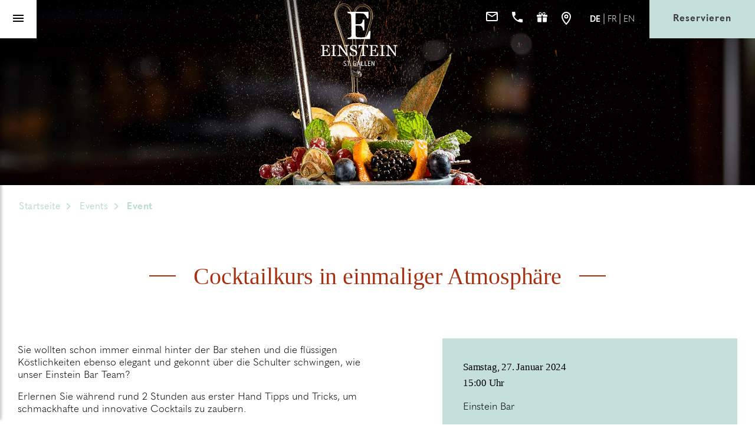

--- FILE ---
content_type: text/html; charset=UTF-8
request_url: https://www.einstein.ch/de/event/cocktailkurs-in-einmaliger-atmosph%C3%A4re-66
body_size: 35143
content:
<!DOCTYPE html>
<html lang="de" class="no-js">
<head>
<script src="https://ccm19.dsg-schweiz.ch/public/app.js?apiKey=02b73926ee65759f4cf05abea4a9530990eeb814b9ecf128&amp;domain=e928f0e" referrerpolicy="origin"></script>
<meta charset="UTF-8">
<title>Cocktailkurs in einmaliger Atmosphäre | Einstein St.Gallen</title>
<base href="https://www.einstein.ch/">
<meta name="robots" content="index,follow">
<meta name="description" content="Sie wollten schon immer einmal hinter der Bar stehen und die flüssigen Köstlichkeiten ebenso elegant und gekonnt über die Schulter schwingen, wie unser Einstein Bar Team?
Erlernen Sie während rund 2 Stunden aus erster Hand Tipps und Tricks, um schmackhafte und innovative Cocktails zu zaubern.">
<meta name="generator" content="Contao Open Source CMS">
<meta name="viewport" content="width=device-width,initial-scale=1.0">
<link rel="stylesheet" href="/assets/css/reset.min.css,columns.css,datepicker.min.css,featherlight.css,fe...-d752eaf0.css"><script src="/assets/js/jquery.min.js-c31f118d.js"></script><link rel="alternate" hreflang="de" href="https://www.einstein.ch/de/event/cocktailkurs-in-einmaliger-atmosph%C3%A4re-66">
<link rel="alternate" hreflang="x-default" href="https://www.einstein.ch/de/event/cocktailkurs-in-einmaliger-atmosph%C3%A4re-66">
<script data-ccm-loader-src="https://www.google-analytics.com/analytics.js" type="text/x-ccm-loader" data-ccm-loader-group="analytics-group"></script>
<script type="text/x-ccm-loader" data-ccm-loader-group="analytics-group">
        (function(i,s,o,g,r,a,m){i['GoogleAnalyticsObject']=r;i[r]=i[r]||function(){(i[r].q=i[r].q||[]).push(arguments)},i[r].l=1*new Date();a=s.createElement(o),m=s.getElementsByTagName(o)[0];a.async=1;a.src=g;m.parentNode.insertBefore(a,m)})(window,document,'script','https://www.google-analytics.com/analytics.js','ga');
        ga('create', 'UA-43452131-1', 'auto', {'allowLinker': true});
  ga('require', 'linker');
  ga('linker:autoLink', ['synxis.com'] );
                ga('send', 'pageview');
    </script>
<!-- favicons.html5 -->
<link rel="apple-touch-icon" sizes="180x180" href="/files/template/img/favicons/apple-touch-icon.png">
<link rel="icon" type="image/png" sizes="32x32" href="/files/template/img/favicons/favicon-32x32.png">
<link rel="icon" type="image/png" sizes="16x16" href="//files/template/img/faviconsfavicon-16x16.png">
<link rel="manifest" href="/files/template/img/favicons/site.webmanifest">
<meta name="msapplication-TileColor" content="#da532c">
<meta name="theme-color" content="#ffffff">
<style>.featherlight.mod_popup{z-index:999}</style>
<!-- Google tag (gtag.js) -->
<script data-ccm-loader-src="https://www.googletagmanager.com/gtag/js?id=G-NSG1KQBSVS" type="text/x-ccm-loader" data-ccm-loader-group="tag-group"></script>
<script async type="text/x-ccm-loader" data-ccm-loader-group="tag-group" ></script>
<script>window.dataLayer=window.dataLayer||[];function gtag(){dataLayer.push(arguments)}gtag('js',new Date());gtag('config','G-NSG1KQBSVS')</script>
</head>
<body id="top" class=" event cookie-bar">
<div id="wrapper" class="main-wrapper">
<header id="header" class="main-header">
<div class="inside">
<div class="header-wrapper header-view">
<div class="header-view__menu menu">
<div class="navigation-wrapper">
<div class="scroll-container">
<div class="logo">
<div class="content-image desktop-logo first block">
<figure class="image_container">
<a href="/de" title="Einstein St.Gallen">
<svg version="1.1" xmlns="http://www.w3.org/2000/svg" xmlns:xlink="http://www.w3.org/1999/xlink" x="0px"
y="0px" viewBox="0 0 137.1 96.5" style="enable-background:new 0 0 137.1 96.5;" xml:space="preserve">
<g>
<g>
<path d="M88.9,34.3L88,48.6H47.7v-2.4c0.7-0.1,1.6-0.1,2.7-0.3s1.9-0.3,2.2-0.5c0.7-0.3,1.2-0.8,1.5-1.3c0.3-0.6,0.4-1.2,0.4-2.1
V7c0-0.8-0.1-1.4-0.4-2S53.4,4,52.6,3.6c-0.6-0.3-1.4-0.6-2.5-0.8s-1.9-0.4-2.5-0.4V0h37.6v11.7h-2.6c-0.5-1.7-1.4-3.6-3-5.5
s-3-3-4.3-3.2c-0.7-0.1-1.6-0.2-2.5-0.2c-1,0-2.1-0.1-3.3-0.1h-7.6V22h5.5c1.8,0,3-0.2,3.8-0.5s1.5-0.9,2.1-1.7
c0.5-0.7,0.9-1.6,1.3-2.7c0.3-1.1,0.6-2.2,0.7-3.1h2.6v19h-2.6c-0.1-1.1-0.3-2.2-0.7-3.5s-0.8-2.1-1.2-2.7
c-0.7-0.9-1.5-1.5-2.4-1.8c-0.9-0.3-2.1-0.4-3.6-0.4h-5.5v14.6c0,1.5,0.1,2.6,0.3,3.4s0.6,1.5,1.2,1.9c0.6,0.4,1.4,0.7,2.4,0.8
s2.5,0.2,4.4,0.2c0.8,0,1.8,0,3,0s2.3-0.1,3.1-0.1c0.9-0.1,1.8-0.3,2.7-0.5c0.9-0.2,1.6-0.6,2-1c1.1-1.1,2.2-2.8,3.3-5
s1.9-3.9,2.2-4.9L88.9,34.3L88.9,34.3z"></path>
</g>
<g>
<path d="M16.5,73l-0.4,5.7H0v-1c0.3,0,0.6-0.1,1.1-0.1c0.5-0.1,0.8-0.1,0.9-0.2c0.3-0.1,0.5-0.3,0.6-0.5s0.2-0.5,0.2-0.8v-14
c0-0.3,0-0.6-0.1-0.8S2.3,60.9,2,60.7c-0.2-0.1-0.6-0.2-1-0.3s-0.8-0.2-1-0.2v-1h15V64h-1c-0.2-0.7-0.6-1.4-1.2-2.2
s-1.2-1.2-1.7-1.3c-0.3,0-0.6-0.1-1-0.1s-0.8,0-1.3,0h-3v7.7h2.2c0.7,0,1.2-0.1,1.5-0.2c0.3-0.1,0.6-0.4,0.8-0.7
c0.2-0.3,0.4-0.6,0.5-1.1c0.1-0.4,0.2-0.9,0.3-1.2h1v7.6h-1c0-0.4-0.1-0.9-0.3-1.4c-0.2-0.5-0.3-0.8-0.5-1.1
c-0.3-0.4-0.6-0.6-1-0.7s-0.8-0.2-1.4-0.2H5.7V75c0,0.6,0,1,0.1,1.4S6,77,6.3,77.1c0.2,0.2,0.6,0.3,1,0.3s1,0.1,1.8,0.1
c0.3,0,0.7,0,1.2,0s0.9,0,1.2-0.1c0.3,0,0.7-0.1,1.1-0.2c0.4-0.1,0.6-0.2,0.8-0.4c0.4-0.4,0.9-1.1,1.3-2s0.8-1.5,0.9-2H16.5z"></path>
<path d="M27.1,78.7h-8.7v-1c0.2,0,0.6-0.1,1.1-0.1s0.8-0.1,1-0.2c0.3-0.1,0.5-0.3,0.7-0.5c0.1-0.2,0.2-0.5,0.2-0.9v-14
c0-0.3,0-0.6-0.2-0.8s-0.3-0.4-0.7-0.5c-0.3-0.1-0.6-0.2-1-0.3s-0.8-0.2-1-0.2v-1h8.7v1c-0.3,0-0.6,0-1,0.1s-0.7,0.1-1,0.2
c-0.3,0.1-0.6,0.3-0.7,0.5s-0.2,0.5-0.2,0.8v14c0,0.3,0.1,0.6,0.2,0.8c0.1,0.2,0.4,0.4,0.7,0.6c0.2,0.1,0.5,0.1,0.9,0.2
s0.8,0.1,1.1,0.1L27.1,78.7L27.1,78.7z"></path>
<path d="M50.2,60.2c-0.2,0-0.7,0.1-1.2,0.2s-0.9,0.3-1.1,0.4c-0.3,0.2-0.6,0.7-0.7,1.3s-0.2,1.5-0.2,2.5v14.2h-1.2L34.1,63v10
c0,1.1,0.1,2,0.2,2.6c0.1,0.6,0.4,1,0.7,1.3c0.2,0.2,0.6,0.4,1.3,0.6s1.1,0.3,1.3,0.3v1h-8v-1c0.2,0,0.7-0.1,1.2-0.3
c0.6-0.2,1-0.3,1.1-0.4c0.3-0.2,0.5-0.6,0.7-1.2c0.1-0.5,0.2-1.4,0.2-2.7v-9.6c0-0.4-0.1-0.8-0.2-1.3s-0.3-0.7-0.6-1
c-0.3-0.3-0.8-0.6-1.3-0.8s-1-0.3-1.4-0.3v-1h5.5l10.9,14.8v-9.2c0-1.1-0.1-2-0.2-2.6c-0.2-0.6-0.4-1-0.6-1.2
c-0.2-0.2-0.7-0.3-1.2-0.5s-1-0.2-1.3-0.3v-1h7.9L50.2,60.2L50.2,60.2z"></path>
<path d="M63.8,69.8c0.4,0.5,0.7,1,0.9,1.5c0.2,0.5,0.3,1.2,0.3,1.9c0,1.7-0.6,3.1-1.9,4.2s-2.8,1.7-4.7,1.7
c-0.9,0-1.7-0.1-2.6-0.4s-1.6-0.6-2.2-1l-0.6,1h-1.1l-0.2-6.6h1.1c0.2,0.8,0.5,1.6,0.8,2.2s0.7,1.3,1.2,1.8c0.5,0.5,1,1,1.7,1.3
c0.6,0.3,1.4,0.5,2.2,0.5c0.6,0,1.2-0.1,1.7-0.2s0.8-0.4,1.1-0.7s0.5-0.7,0.7-1.1s0.2-0.9,0.2-1.4c0-0.8-0.2-1.5-0.7-2.2
s-1.1-1.2-2-1.5c-0.6-0.2-1.3-0.5-2-0.8c-0.8-0.3-1.4-0.6-2-0.8c-1.1-0.5-1.9-1.1-2.6-1.9c-0.6-0.8-0.9-1.8-0.9-3.1
c0-0.7,0.2-1.4,0.4-2.1s0.7-1.2,1.3-1.7c0.5-0.5,1.2-0.8,1.9-1.1s1.5-0.4,2.3-0.4c0.9,0,1.7,0.1,2.4,0.4s1.3,0.6,1.9,1l0.6-0.9
h1.1l0.1,6.4h-1.1c-0.2-0.7-0.4-1.4-0.7-2.1c-0.2-0.7-0.6-1.3-1-1.8c-0.4-0.5-0.9-0.9-1.4-1.3s-1.3-0.5-2.1-0.5
c-0.9,0-1.6,0.3-2.2,0.8s-0.9,1.2-0.9,2c0,0.8,0.2,1.5,0.6,2.1s1,1,1.7,1.4c0.7,0.3,1.3,0.6,2,0.8s1.3,0.5,1.9,0.8
c0.6,0.2,1.1,0.5,1.6,0.8C63,69.1,63.4,69.4,63.8,69.8z"></path>
<path d="M84.2,64.5h-0.9c-0.1-0.3-0.2-0.7-0.4-1.2s-0.4-0.9-0.7-1.3c-0.3-0.4-0.6-0.8-0.9-1.1s-0.6-0.5-0.9-0.5
c-0.3,0-0.6-0.1-1.1-0.1c-0.4,0-0.8,0-1.2,0h-0.8v15.5c0,0.3,0.1,0.6,0.2,0.8s0.3,0.4,0.7,0.6c0.2,0.1,0.5,0.2,1,0.3
s0.9,0.2,1.2,0.2v1h-9.2v-1c0.2,0,0.6-0.1,1.2-0.1s0.9-0.1,1.1-0.2c0.3-0.1,0.5-0.3,0.7-0.5s0.2-0.5,0.2-0.9V60.3h-0.8
c-0.3,0-0.6,0-1.1,0s-0.8,0-1.2,0.1c-0.3,0-0.6,0.2-0.9,0.5s-0.6,0.7-0.9,1.1s-0.5,0.8-0.7,1.3s-0.4,0.8-0.4,1.1h-1v-5.3h16.9
L84.2,64.5L84.2,64.5z"></path>
<path d="M102.8,73l-0.4,5.7H86.3v-1c0.3,0,0.6-0.1,1.1-0.1c0.4-0.1,0.8-0.1,0.9-0.2c0.3-0.1,0.5-0.3,0.6-0.5s0.2-0.5,0.2-0.8v-14
c0-0.3-0.1-0.6-0.2-0.8s-0.3-0.4-0.6-0.6c-0.2-0.1-0.6-0.2-1-0.3s-0.8-0.2-1-0.2v-1h15V64h-1c-0.2-0.7-0.6-1.4-1.2-2.2
s-1.2-1.2-1.7-1.3c-0.3,0-0.6-0.1-1-0.1s-0.8,0-1.3,0H92v7.7h2.2c0.7,0,1.2-0.1,1.5-0.2c0.3-0.1,0.6-0.4,0.8-0.7
c0.2-0.3,0.4-0.6,0.5-1.1c0.1-0.4,0.2-0.9,0.3-1.2h1v7.6h-1c0-0.4-0.1-0.9-0.3-1.4c-0.2-0.5-0.3-0.8-0.5-1.1
c-0.3-0.4-0.6-0.6-1-0.7s-0.8-0.2-1.4-0.2H92V75c0,0.6,0,1,0.1,1.4s0.2,0.6,0.5,0.8c0.2,0.2,0.6,0.3,1,0.3s1,0.1,1.8,0.1
c0.3,0,0.7,0,1.2,0s0.9,0,1.2-0.1c0.3,0,0.7-0.1,1.1-0.2c0.4-0.1,0.6-0.2,0.8-0.4c0.4-0.4,0.9-1.1,1.3-2s0.8-1.5,0.9-2H102.8z"></path>
<path d="M114,78.7h-8.7v-1c0.2,0,0.6-0.1,1.1-0.1s0.8-0.1,1-0.2c0.3-0.1,0.5-0.3,0.7-0.5c0.1-0.2,0.2-0.5,0.2-0.9v-14
c0-0.3-0.1-0.6-0.1-0.8s-0.3-0.4-0.7-0.5c-0.3-0.1-0.6-0.2-1-0.3s-0.8-0.2-1-0.2v-1h8.7v1c-0.3,0-0.6,0-1,0.1s-0.7,0.1-1,0.2
c-0.4,0.1-0.6,0.3-0.7,0.5s-0.2,0.5-0.2,0.8v14c0,0.3,0.1,0.6,0.2,0.8c0.1,0.2,0.4,0.4,0.7,0.6c0.2,0.1,0.5,0.1,0.9,0.2
s0.8,0.1,1.1,0.1L114,78.7L114,78.7z"></path>
<path d="M137.1,60.2c-0.2,0-0.6,0.1-1.2,0.2s-0.9,0.3-1.1,0.4c-0.3,0.2-0.6,0.7-0.7,1.3s-0.2,1.5-0.2,2.5v14.2h-1.2L121,63v10
c0,1.1,0.1,2,0.2,2.6c0.1,0.6,0.4,1,0.6,1.3c0.2,0.2,0.6,0.4,1.3,0.6s1.1,0.3,1.3,0.3v1h-8v-1c0.2,0,0.7-0.1,1.2-0.3
c0.6-0.2,0.9-0.3,1.1-0.4c0.3-0.2,0.5-0.6,0.7-1.2s0.2-1.4,0.2-2.7v-9.6c0-0.4-0.1-0.8-0.2-1.3s-0.3-0.7-0.6-1
c-0.3-0.3-0.8-0.6-1.3-0.8s-1-0.3-1.4-0.3v-1h5.5l10.9,14.8v-9.2c0-1.1-0.1-2-0.2-2.6c-0.1-0.6-0.4-1-0.6-1.2
c-0.2-0.2-0.7-0.3-1.2-0.5s-1-0.2-1.3-0.3v-1h7.9L137.1,60.2L137.1,60.2z"></path>
</g>
<g>
<path d="M42.8,96.5c-0.9,0-2.4-0.5-2.4-0.8c0,0,0-0.1,0-0.1l0.2-0.6c0,0,0.1-0.1,0.1-0.1s0.1,0,0.2,0.1c0.6,0.3,1.3,0.5,1.8,0.5
c0.9,0,1.6-0.6,1.6-1.4c0-0.8-0.3-1.2-1.6-1.9c-1.1-0.6-1.3-0.8-1.6-1.1c-0.3-0.4-0.5-0.9-0.5-1.4c0-1.4,1-2.3,2.5-2.3
c0.8,0,2.1,0.4,2.1,0.7c0,0,0,0,0,0.1L45,88.8c0,0.1-0.1,0.1-0.1,0.1c0,0,0,0-0.6-0.2c-0.4-0.2-0.8-0.3-1.2-0.3
c-0.9,0-1.4,0.5-1.4,1.3c0,0.4,0.2,0.8,0.5,1.1c0.3,0.2,0.3,0.2,1.5,0.9c0.8,0.4,1,0.6,1.3,1c0.3,0.4,0.4,0.9,0.4,1.4
C45.5,95.5,44.4,96.5,42.8,96.5z"></path>
<path d="M52,87.8L52,87.8l-0.2,0.6c0,0.1-0.1,0.1-0.2,0.1h-1.8v7.6c0,0.1,0,0.2-0.2,0.2h-0.7c-0.2,0-0.2,0-0.2-0.2v-7.6h-1.8
c-0.2,0-0.2,0-0.2-0.2v-0.5c0-0.1,0-0.2,0.2-0.2h4.9C51.9,87.6,52,87.7,52,87.8C52,87.7,52,87.8,52,87.8z"></path>
<path
d="M53,96.5c-0.5,0-0.9-0.4-0.9-0.9c0-0.5,0.4-0.9,0.9-0.9c0.5,0,0.9,0.4,0.9,0.9C53.9,96.1,53.5,96.5,53,96.5z"></path>
<path d="M60.8,92.8c-0.2,0-0.2,0-0.2-0.2v-0.5c0-0.1,0-0.2,0.2-0.2h1.8c0.2,0,0.2,0,0.2,0.2v3.7c0,0.1,0,0.1-0.1,0.2
c-0.5,0.3-1.3,0.5-2.1,0.5c-2,0-3.1-1.6-3.1-4.5c0-3,1.1-4.6,3.1-4.6c0.6,0,1.3,0.2,1.8,0.5c0.2,0.1,0.2,0.2,0.2,0.2
c0,0,0,0.1,0,0.1l-0.3,0.6c0,0-0.1,0.1-0.1,0.1c-0.1,0-0.1,0-0.4-0.2c-0.4-0.2-0.9-0.4-1.3-0.4c-1.4,0-2,1.1-2,3.6
c0,2.7,0.6,3.8,2.1,3.8c0.4,0,0.7-0.1,1-0.2v-2.6L60.8,92.8L60.8,92.8z"></path>
<path d="M70.5,96.3h-0.8c-0.1,0-0.2-0.1-0.2-0.1l-0.7-2.5h-2.6l-0.7,2.5c0,0.1-0.1,0.1-0.2,0.1h-0.8c-0.1,0-0.2,0-0.2-0.1
c0,0,0,0,0-0.1l2.6-8.4c0-0.1,0.1-0.1,0.2-0.1h0.8c0.1,0,0.2,0,0.2,0.1l2.6,8.4l0,0.1C70.7,96.3,70.6,96.3,70.5,96.3z M67.5,88.8
c-0.1,0.3-0.2,0.7-0.3,1.2l-0.8,2.8h2.1l-0.8-2.8C67.6,89.6,67.6,89.2,67.5,88.8z"></path>
<path d="M76.9,95.6l-0.2,0.6c0,0.1-0.1,0.1-0.2,0.1h-3.8c-0.2,0-0.2,0-0.2-0.2v-8.4c0-0.1,0-0.2,0.2-0.2h0.7c0.2,0,0.2,0,0.2,0.2
v7.6h3.2c0.1,0,0.2,0,0.2,0.1C76.9,95.5,76.9,95.6,76.9,95.6z"></path>
<path d="M82.8,95.6l-0.2,0.6c0,0.1-0.1,0.1-0.2,0.1h-3.8c-0.2,0-0.2,0-0.2-0.2v-8.4c0-0.1,0-0.2,0.2-0.2h0.7c0.2,0,0.2,0,0.2,0.2
v7.6h3.2c0.1,0,0.2,0,0.2,0.1C82.9,95.5,82.9,95.6,82.8,95.6z"></path>
<path d="M88.7,87.8l-0.2,0.6c0,0.1-0.1,0.1-0.2,0.1h-2.8v2.9h2.5c0.2,0,0.2,0,0.2,0.2v0.5c0,0.1,0,0.2-0.2,0.2h-2.5v3.2h3
c0.2,0,0.2,0,0.2,0.2v0.6c0,0.1,0,0.2-0.2,0.2h-3.9c-0.2,0-0.2,0-0.2-0.2v-8.4c0-0.1,0-0.2,0.2-0.2h3.9
C88.6,87.6,88.7,87.7,88.7,87.8C88.7,87.7,88.7,87.7,88.7,87.8z"></path>
<path d="M95.5,96.3h-0.7c-0.1,0-0.2,0-0.2-0.1l-2.9-6.3c-0.2-0.4-0.2-0.6-0.4-1.2c0.1,0.7,0.1,0.9,0.1,1.2v6.2
c0,0.1,0,0.2-0.2,0.2h-0.6c-0.2,0-0.2,0-0.2-0.2v-8.4c0-0.1,0-0.2,0.2-0.2h0.8c0.1,0,0.2,0,0.2,0.1l2.8,5.9
c0.2,0.3,0.2,0.6,0.4,1.1c-0.1-0.5-0.1-0.8-0.1-1.1v-5.8c0-0.1,0-0.2,0.2-0.2h0.6c0.2,0,0.2,0,0.2,0.2v8.4
C95.6,96.3,95.6,96.3,95.5,96.3z"></path>
</g>
</g>
</svg>
</a>
</figure>
</div>
</div>
<div class="navigation-wrapper__columns">
<div class="navigation-wrapper__columns__left">
<!-- indexer::stop -->
<nav class="mod_navigation block">
<a href="/de/event/cocktailkurs-in-einmaliger-atmosph%C3%A4re-66#skipNavigation25" class="invisible">Navigation überspringen</a>
<ul class="level_1">
<li class="submenu">
<span class="nav-toggler active">+</span><a href="/de/zimmer-suiten" title="Zimmer &amp; Suiten - Übernachten in St.Gallen" class="submenu" aria-haspopup="true" itemprop="url"><span itemprop="name">Zimmer & Suiten</span></a><span class="nav-toggler nav-toggler--no-icon active">+</span>
<ul class="level_2">
<li>
<span class="nav-toggler"></span><a href="https://www.einstein.ch/de/zimmer/economy-zimmer" title="Economy Zimmer" itemprop="url"><span itemprop="name">Economy Zimmer</span></a><span class="nav-toggler nav-toggler--no-icon passiv"></span></li>
<li>
<span class="nav-toggler"></span><a href="https://www.einstein.ch/de/zimmer/comfort-zimmer" title="Comfort Zimmer" itemprop="url"><span itemprop="name">Comfort Zimmer</span></a><span class="nav-toggler nav-toggler--no-icon passiv"></span></li>
<li>
<span class="nav-toggler"></span><a href="https://www.einstein.ch/de/zimmer/superior-zimmer" title="Superior Zimmer" itemprop="url"><span itemprop="name">Superior Zimmer</span></a><span class="nav-toggler nav-toggler--no-icon passiv"></span></li>
<li>
<span class="nav-toggler"></span><a href="https://www.einstein.ch/de/zimmer/junior-suite" title="Junior Suite" itemprop="url"><span itemprop="name">Junior Suite</span></a><span class="nav-toggler nav-toggler--no-icon passiv"></span></li>
<li>
<span class="nav-toggler"></span><a href="https://www.einstein.ch/de/zimmer/ladies-floor-zimmer" title="Ladies Floor Zimmer" itemprop="url"><span itemprop="name">Ladies Floor Zimmer</span></a><span class="nav-toggler nav-toggler--no-icon passiv"></span></li>
<li>
<span class="nav-toggler"></span><a href="https://www.einstein.ch/de/zimmer/ladies-floor-junior-suite" title="Ladies Floor Junior Suite" itemprop="url"><span itemprop="name">Ladies Floor Junior Suite</span></a><span class="nav-toggler nav-toggler--no-icon passiv"></span></li>
<li>
<span class="nav-toggler"></span><a href="https://www.einstein.ch/de/zimmer/textilland-junior-suite" title="Textilland Junior Suite" itemprop="url"><span itemprop="name">Textilland Junior Suite</span></a><span class="nav-toggler nav-toggler--no-icon passiv"></span></li>
<li>
<span class="nav-toggler"></span><a href="https://www.einstein.ch/de/zimmer/einstein-suite" title="Einstein Suite" itemprop="url"><span itemprop="name">Einstein Suite</span></a><span class="nav-toggler nav-toggler--no-icon passiv"></span></li>
<li>
<span class="nav-toggler"></span><a href="/de/angebote-packages" title="Angebote &amp; Packages" itemprop="url"><span itemprop="name">Angebote & Packages</span></a><span class="nav-toggler nav-toggler--no-icon passiv"></span></li>
</ul>
</li>
<li class="submenu">
<span class="nav-toggler active">+</span><a href="/de/essen-trinken" title="Essen &amp; Trinken - Restaurants &amp; Bar" class="submenu" aria-haspopup="true" itemprop="url"><span itemprop="name">Essen & Trinken</span></a><span class="nav-toggler nav-toggler--no-icon active">+</span>
<ul class="level_2">
<li>
<span class="nav-toggler"></span><a href="/de/essen-trinken/einstein-gourmet" title="Gault Millau Gourmetrestaurant" itemprop="url"><span itemprop="name">Einstein Gourmet</span></a><span class="nav-toggler nav-toggler--no-icon passiv"></span></li>
<li>
<span class="nav-toggler"></span><a href="/de/essen-trinken/weinkeller-einstein" title="Weinkeller, Weindegustation, Vinothek" itemprop="url"><span itemprop="name">Weinkeller Einstein</span></a><span class="nav-toggler nav-toggler--no-icon passiv"></span></li>
<li>
<span class="nav-toggler"></span><a href="/de/essen-trinken/bistro-st-gallen" title="Bistro St.Gallen /Businesslunch, Abendessen" itemprop="url"><span itemprop="name">Bistro St.Gallen</span></a><span class="nav-toggler nav-toggler--no-icon passiv"></span></li>
<li>
<span class="nav-toggler"></span><a href="/de/essen-trinken/einstein-bar" title="Einstein Bar, Cocktails, Drinks, Zigarren" itemprop="url"><span itemprop="name">Einstein Bar</span></a><span class="nav-toggler nav-toggler--no-icon passiv"></span></li>
<li>
<span class="nav-toggler"></span><a href="/de/essen-trinken/davidoff-cigar-lounge" title="Cigar Lounge / Zigarren &amp; Whiskey" itemprop="url"><span itemprop="name">Cigar Lounge</span></a><span class="nav-toggler nav-toggler--no-icon passiv"></span></li>
<li>
<span class="nav-toggler"></span><a href="/de/essen-trinken/tisch-reservieren" title="Tisch reservieren" itemprop="url"><span itemprop="name">Tisch reservieren</span></a><span class="nav-toggler nav-toggler--no-icon passiv"></span></li>
</ul>
</li>
<li class="submenu">
<span class="nav-toggler active">+</span><a href="/de/congress-seminarraeume" title="Seminarhotel/-räume, Kongress, Tagungshotel" class="submenu" aria-haspopup="true" itemprop="url"><span itemprop="name">Congress & Seminarräume</span></a><span class="nav-toggler nav-toggler--no-icon active">+</span>
<ul class="level_2">
<li>
<span class="nav-toggler"></span><a href="/de/congress-seminarraeume/seminarraeume" title="Seminarräume im Einstein St.Gallen" itemprop="url"><span itemprop="name">Seminarräume im Einstein</span></a><span class="nav-toggler nav-toggler--no-icon passiv"></span></li>
<li>
<span class="nav-toggler"></span><a href="/de/congress-seminarraeume/technik-ausstattung" title="Technik &amp; Ausstattung" itemprop="url"><span itemprop="name">Technik & Ausstattung</span></a><span class="nav-toggler nav-toggler--no-icon passiv"></span></li>
<li>
<span class="nav-toggler"></span><a href="/de/rahmenprogramm" title="Rahmenprogramm" itemprop="url"><span itemprop="name">Rahmenprogramm</span></a><span class="nav-toggler nav-toggler--no-icon passiv"></span></li>
<li>
<span class="nav-toggler"></span><a href="/de/congress-seminarraeume/hybrid-meetings" title="Hybrid Meetings, Online-Sitzungen" itemprop="url"><span itemprop="name">Hybrid Meetings</span></a><span class="nav-toggler nav-toggler--no-icon passiv"></span></li>
<li>
<span class="nav-toggler"></span><a href="/de/360-grad-aufnahmen" title="360° Aufnahmen" itemprop="url"><span itemprop="name">360° Aufnahmen</span></a><span class="nav-toggler nav-toggler--no-icon passiv"></span></li>
</ul>
</li>
<li class="submenu">
<span class="nav-toggler active">+</span><a href="/de/bankette-hochzeiten" title="Bankette &amp; Hochzeiten, Eventlocation Ostschweiz" class="submenu" aria-haspopup="true" itemprop="url"><span itemprop="name">Bankette & Hochzeiten</span></a><span class="nav-toggler nav-toggler--no-icon active">+</span>
<ul class="level_2">
<li>
<span class="nav-toggler"></span><a href="/de/bankette-hochzeiten/bankette-im-einstein" title="Bankette im Einstein St.Gallen" itemprop="url"><span itemprop="name">Bankette im Einstein</span></a><span class="nav-toggler nav-toggler--no-icon passiv"></span></li>
<li>
<span class="nav-toggler"></span><a href="/de/bankette-hochzeiten/heiraten-im-einstein" title="Hochzeit feiern, Perfekte Hochzeitslocation" itemprop="url"><span itemprop="name">Heiraten im Einstein</span></a><span class="nav-toggler nav-toggler--no-icon passiv"></span></li>
<li>
<span class="nav-toggler"></span><a href="/de/bankette-hochzeiten/weinstein-vinothek" title="Weinstein Vinothek – Weinkeller, Weindegustation" itemprop="url"><span itemprop="name">Weinstein Vinothek</span></a><span class="nav-toggler nav-toggler--no-icon passiv"></span></li>
</ul>
</li>
<li>
<span class="nav-toggler"></span><a href="/de/fitness-wellness" title="Fitness &amp; Wellness" itemprop="url"><span itemprop="name">Fitness & Wellness</span></a><span class="nav-toggler nav-toggler--no-icon passiv"></span></li>
</ul>
<span id="skipNavigation25" class="invisible"></span>
</nav>
<!-- indexer::continue -->
</div>
<div class="navigation-wrapper__columns__right">
<!-- indexer::stop -->
<nav class="mod_navigation block">
<a href="/de/event/cocktailkurs-in-einmaliger-atmosph%C3%A4re-66#skipNavigation26" class="invisible">Navigation überspringen</a>
<ul class="level_1">
<li class="trail">
<span class="nav-toggler"></span><a href="/de/events" title="Events" class="trail" itemprop="url"><span itemprop="name">Events</span></a><span class="nav-toggler nav-toggler--no-icon passiv"></span></li>
<li class="submenu">
<span class="nav-toggler active">+</span><a href="/de/unser-haus" title="Unser Haus" class="submenu" aria-haspopup="true" itemprop="url"><span itemprop="name">Unser Haus</span></a><span class="nav-toggler nav-toggler--no-icon active">+</span>
<ul class="level_2">
<li>
<span class="nav-toggler"></span><a href="/de/unser-haus/das-einstein-team" title="Das Einstein Team" itemprop="url"><span itemprop="name">Das Einstein Team</span></a><span class="nav-toggler nav-toggler--no-icon passiv"></span></li>
<li>
<span class="nav-toggler"></span><a href="/de/unser-haus/auszeichnungen" title="Auszeichnungen" itemprop="url"><span itemprop="name">Aus&shy;zeich&shy;nun&shy;gen</span></a><span class="nav-toggler nav-toggler--no-icon passiv"></span></li>
<li>
<span class="nav-toggler"></span><a href="/de/unser-haus/nachhaltigkeit" title="Nachhaltigkeit" itemprop="url"><span itemprop="name">Nachhaltigkeit</span></a><span class="nav-toggler nav-toggler--no-icon passiv"></span></li>
<li>
<span class="nav-toggler"></span><a href="/de/unser-haus/chronik-geschichte" title="Chronik &amp; Geschichte" itemprop="url"><span itemprop="name">Chronik & Geschichte</span></a><span class="nav-toggler nav-toggler--no-icon passiv"></span></li>
<li>
<span class="nav-toggler"></span><a href="/de/unser-haus/destination-erlebnis" title="Destination &amp; Erlebnis" itemprop="url"><span itemprop="name">Destination & Erlebnis</span></a><span class="nav-toggler nav-toggler--no-icon passiv"></span></li>
<li>
<span class="nav-toggler"></span><a href="/de/unser-haus/presse-medien" title="Presse &amp; Medien" itemprop="url"><span itemprop="name">Presse & Medien</span></a><span class="nav-toggler nav-toggler--no-icon passiv"></span></li>
<li>
<span class="nav-toggler"></span><a href="/de/unser-haus/social-media-und-newsletter" title="Social Media &amp; Newsletter" itemprop="url"><span itemprop="name">Social Media & Newsletter</span></a><span class="nav-toggler nav-toggler--no-icon passiv"></span></li>
<li>
<span class="nav-toggler"></span><a href="https://www.einstein.ch/files/content/360/index.html" title="360° Aufnahmen" target="_blank" itemprop="url"><span itemprop="name">360° Aufnahmen</span></a><span class="nav-toggler nav-toggler--no-icon passiv"></span></li>
</ul>
</li>
<li class="submenu">
<span class="nav-toggler active">+</span><a href="/de/ausbildung-karriere" title="Ausbildung &amp; Karriere" class="submenu" aria-haspopup="true" itemprop="url"><span itemprop="name">Ausbildung & Karriere</span></a><span class="nav-toggler nav-toggler--no-icon active">+</span>
<ul class="level_2">
<li>
<span class="nav-toggler"></span><a href="/de/ausbildung-jobs/ausbildung-im-einstein" title="Ausbildung im Einstein (Hotel &amp; Kongress)" itemprop="url"><span itemprop="name">Ausbildung im Einstein</span></a><span class="nav-toggler nav-toggler--no-icon passiv"></span></li>
<li>
<span class="nav-toggler"></span><a href="/de/ausbildung-karriere/einstein-als-arbeitgeber" title="Einstein St.Gallen als Arbeitgeber" itemprop="url"><span itemprop="name">Einstein als Arbeitgeber</span></a><span class="nav-toggler nav-toggler--no-icon passiv"></span></li>
<li>
<span class="nav-toggler"></span><a href="/de/ausbildung-jobs/mitarbeiter-stimmen" title="Mitarbeiter-Stimmen" itemprop="url"><span itemprop="name">Mitarbeiter-Stimmen</span></a><span class="nav-toggler nav-toggler--no-icon passiv"></span></li>
<li>
<span class="nav-toggler"></span><a href="/de/ausbildung-karriere/aktuelle-stellenangebote" title="Stellenangebote im Einstein St.Gallen" itemprop="url"><span itemprop="name">Aktuelle Stellenangebote</span></a><span class="nav-toggler nav-toggler--no-icon passiv"></span></li>
</ul>
</li>
<li class="submenu">
<span class="nav-toggler active">+</span><a href="/de/kontakt-standort" title="Kontakt &amp; Standort" class="submenu" aria-haspopup="true" itemprop="url"><span itemprop="name">Kontakt & Standort</span></a><span class="nav-toggler nav-toggler--no-icon active">+</span>
<ul class="level_2">
<li>
<span class="nav-toggler"></span><a href="/de/kontakt-standort/anreise-parking" title="Anreise &amp; Parking" itemprop="url"><span itemprop="name">Anreise & Parking</span></a><span class="nav-toggler nav-toggler--no-icon passiv"></span></li>
<li>
<span class="nav-toggler"></span><a href="/de/kontakt-standort-anreise/persoenliche-beratung" title="Persönliche Beratung" itemprop="url"><span itemprop="name">Persönliche Beratung</span></a><span class="nav-toggler nav-toggler--no-icon passiv"></span></li>
<li>
<span class="nav-toggler"></span><a href="/de/offerte-anfordern" title="Offerte anfordern" itemprop="url"><span itemprop="name">Offerte anfordern</span></a><span class="nav-toggler nav-toggler--no-icon passiv"></span></li>
<li>
<span class="nav-toggler"></span><a href="/de/kontakt-standort/feedback-geben" title="Feedback geben" itemprop="url"><span itemprop="name">Feedback geben</span></a><span class="nav-toggler nav-toggler--no-icon passiv"></span></li>
</ul>
</li>
<li>
<span class="nav-toggler"></span><a href="https://shop.e-guma.ch/einstein-sanktgallen/de/gutscheine" title="Gutscheine" target="_blank" itemprop="url"><span itemprop="name">Gutscheine</span></a><span class="nav-toggler nav-toggler--no-icon passiv"></span></li>
</ul>
<span id="skipNavigation26" class="invisible"></span>
</nav>
<!-- indexer::continue -->
</div>
</div>
<div class="navigation-wrapper__footer">
<!-- indexer::stop -->
<nav class="mod_changelanguage block" itemscope="" itemtype="http://schema.org/SiteNavigationElement">
<ul class="level_1">
<li class="lang-de active"><strong class="lang-de active">DE</strong></li>
<li class="lang-fr nofallback"><a href="/fr/events/%C3%A9v%C3%A9nement" title="Événement" class="lang-fr nofallback" hreflang="fr" aria-label="Go to current page in Französisch">FR</a></li>
<li class="lang-en nofallback"><a href="/en/events/event" title="Event" class="lang-en nofallback" hreflang="en" aria-label="Go to current page in Englisch">EN</a></li>
</ul>
</nav>
<!-- indexer::continue -->
<!-- indexer::stop -->
<nav class="mod_navigation block">
<a href="/de/event/cocktailkurs-in-einmaliger-atmosph%C3%A4re-66#skipNavigation24" class="invisible">Navigation überspringen</a>
<ul class="level_1">
<li><a href="/de/impressum" title="Impressum">Impressum</a></li>
<li><a href="/de/datenschutz" title="Datenschutz">Datenschutz</a></li>
<li><a href="https://www.einstein.ch/de/event/cocktailkurs-in-einmaliger-atmosph%C3%A4re-66#CCM.openWidget" title="Datenschutz">Cookies</a></li>
<li><a href="/de/agb" title="AGB">AGB</a></li>
</ul>
<span id="skipNavigation24" class="invisible"></span>
</nav>
<!-- indexer::continue -->
</div>
</div>
</div>
<div class="hamburger">
<svg xmlns="http://www.w3.org/2000/svg" viewBox="0 0 18 12">
<polygon class="hamburger__top" points="0 5 0 7 18 7 18 5 0 5 0 5" fill-rule="evenodd"/>
<polygon class="hamburger__center" points="0 0 0 2 18 2 18 0 0 0 0 0" fill-rule="evenodd"/>
<polygon class="hamburger__bottom" points="0 10 0 12 18 12 18 10 0 10 0 10" fill-rule="evenodd"/>
</svg>
<div class="hamburger__open-image">
<?xml version="1.0" encoding="UTF-8"?>
<svg width="15px" height="14px" viewBox="0 0 15 14" version="1.1" xmlns="http://www.w3.org/2000/svg" xmlns:xlink="http://www.w3.org/1999/xlink">
<!-- Generator: Sketch 55.2 (78181) - https://sketchapp.com -->
<title>Seitenleiste</title>
<desc>Created with Sketch.</desc>
<g id="Page-1" stroke="none" stroke-width="1" fill="none" fill-rule="evenodd">
<g id="Desktop_Menu_ausgeklappt" transform="translate(-24.000000, -20.000000)">
<g id="Group-5">
<g id="Group-4" transform="translate(19.000000, 8.000000)">
<g id="Seitenleiste" transform="translate(0.000000, 7.000000)">
<g id="ic_close">
<g id="Icon-24px">
<polygon id="Shape" fill="#000000" points="19.7916667 6.41 18.3229167 5 12.5 10.59 6.67708333 5 5.20833333 6.41 11.03125 12 5.20833333 17.59 6.67708333 19 12.5 13.41 18.3229167 19 19.7916667 17.59 13.96875 12"></polygon>
<polygon id="Shape" points="0 0 25 0 25 24 0 24"></polygon>
</g>
</g>
</g>
</g>
</g>
</g>
</g>
</svg>
</div>
</div>
</div>
<div class="header-view__metanavi metanavi metanavi--mobile">
<div class="ce_rsce_icon-list  white-icons">
<div class="list-entry " >
<div class="icon-element icon-round">
<?xml version="1.0" encoding="UTF-8"?>
<svg width="20px" height="16px" viewBox="0 0 20 16" version="1.1" xmlns="http://www.w3.org/2000/svg" xmlns:xlink="http://www.w3.org/1999/xlink">
<!-- Generator: Sketch 55.2 (78181) - https://sketchapp.com -->
<title>ic_mail_outline</title>
<desc>Created with Sketch.</desc>
<g id="Page-1" stroke="none" stroke-width="1" fill="none" fill-rule="evenodd">
<g id="Icons" transform="translate(-312.000000, -907.000000)">
<g id="ic_mail_outline" transform="translate(310.000000, 903.000000)">
<g id="Icon-24px">
<polygon id="Shape" points="0 0 24 0 24 24 0 24"></polygon>
<path d="M20,4 L4,4 C2.9,4 2.01,4.9 2.01,6 L2,18 C2,19.1 2.9,20 4,20 L20,20 C21.1,20 22,19.1 22,18 L22,6 C22,4.9 21.1,4 20,4 L20,4 Z M20,18 L4,18 L4,8 L12,13 L20,8 L20,18 L20,18 Z M12,11 L4,6 L20,6 L12,11 L12,11 Z" id="Shape" fill="#000000"></path>
</g>
</g>
</g>
</g>
</svg>				</div>
<a class="overlay-link" href="mailto:info@einstein.ch" title="E-Mail schicken" target='_blank'></a>
</div>
<div class="list-entry hide-mobile" >
<div class="icon-element icon-round">
<?xml version="1.0" encoding="UTF-8"?>
<svg width="18px" height="18px" viewBox="0 0 18 18" version="1.1" xmlns="http://www.w3.org/2000/svg" xmlns:xlink="http://www.w3.org/1999/xlink">
<!-- Generator: Sketch 55.2 (78181) - https://sketchapp.com -->
<title>ic_local_phone</title>
<desc>Created with Sketch.</desc>
<g id="Page-1" stroke="none" stroke-width="1" fill="none" fill-rule="evenodd">
<g id="Icons" transform="translate(-358.000000, -906.000000)">
<g id="ic_local_phone" transform="translate(355.000000, 903.000000)">
<g id="Icon-24px">
<polygon id="Shape" points="0 0 24 0 24 24 0 24"></polygon>
<path d="M6.62,10.79 C8.06,13.62 10.38,15.93 13.21,17.38 L15.41,15.18 C15.68,14.91 16.08,14.82 16.43,14.94 C17.55,15.31 18.76,15.51 20,15.51 C20.55,15.51 21,15.96 21,16.51 L21,20 C21,20.55 20.55,21 20,21 C10.61,21 3,13.39 3,4 C3,3.45 3.45,3 4,3 L7.5,3 C8.05,3 8.5,3.45 8.5,4 C8.5,5.25 8.7,6.45 9.07,7.57 C9.18,7.92 9.1,8.31 8.82,8.59 L6.62,10.79 L6.62,10.79 Z" id="Shape" fill="#000000"></path>
</g>
</g>
</g>
</g>
</svg>				</div>
<a class="overlay-link" href="tel:+41712275555" title="Anrufen" target='_blank'></a>
</div>
<div class="list-entry " >
<div class="icon-element icon-round">
<?xml version="1.0" encoding="iso-8859-1"?>
<!-- Generator: Adobe Illustrator 19.0.0, SVG Export Plug-In . SVG Version: 6.00 Build 0)  -->
<svg version="1.1" id="Capa_1" xmlns="http://www.w3.org/2000/svg" xmlns:xlink="http://www.w3.org/1999/xlink" x="0px" y="0px"
viewBox="0 0 512 512" style="enable-background:new 0 0 512 512;" xml:space="preserve" width="18" height="18">
<g>
<g>
<path d="M32,271.692v192c0,17.664,14.368,32,32,32h160v-224H32z"/>
</g>
</g>
<g>
<g>
<path d="M480,143.692H378.752c7.264-4.96,13.504-9.888,17.856-14.304c25.824-25.952,25.824-68.192,0-94.144
c-25.088-25.28-68.8-25.216-93.856,0c-13.888,13.92-50.688,70.592-45.6,108.448h-2.304c5.056-37.856-31.744-94.528-45.6-108.448
c-25.088-25.216-68.8-25.216-93.856,0C89.6,61.196,89.6,103.436,115.36,129.388c4.384,4.416,10.624,9.344,17.888,14.304H32
c-17.632,0-32,14.368-32,32v48c0,8.832,7.168,16,16,16h208v-64h64v64h208c8.832,0,16-7.168,16-16v-48
C512,158.06,497.664,143.692,480,143.692z M222.112,142.636c0,0-1.344,1.056-5.92,1.056c-22.112,0-64.32-22.976-78.112-36.864
c-13.408-13.504-13.408-35.52,0-49.024c6.496-6.528,15.104-10.112,24.256-10.112c9.12,0,17.728,3.584,24.224,10.112
C208.128,79.5,229.568,134.924,222.112,142.636z M295.776,143.692c-4.544,0-5.888-1.024-5.888-1.056
c-7.456-7.712,13.984-63.136,35.552-84.832c12.896-13.024,35.456-13.088,48.48,0c13.44,13.504,13.44,35.52,0,49.024
C360.128,120.716,317.92,143.692,295.776,143.692z"/>
</g>
</g>
<g>
<g>
<path d="M288,271.692v224h160c17.664,0,32-14.336,32-32v-192H288z"/>
</g>
</g>
<g>
</g>
<g>
</g>
<g>
</g>
<g>
</g>
<g>
</g>
<g>
</g>
<g>
</g>
<g>
</g>
<g>
</g>
<g>
</g>
<g>
</g>
<g>
</g>
<g>
</g>
<g>
</g>
<g>
</g>
</svg>
</div>
<a class="overlay-link" href="https://shop.e-guma.ch/einstein-sanktgallen/de/gutscheine" title="Gutscheine" target='_blank'></a>
</div>
<div class="list-entry " >
<div class="icon-element icon-round">
<svg width="16px" height="23px" viewBox="0 0 16 23" version="1.1" xmlns="http://www.w3.org/2000/svg" xmlns:xlink="http://www.w3.org/1999/xlink">
<g id="Symbols" stroke="none" stroke-width="1" fill="none" fill-rule="evenodd">
<g id="Header_Mobile" transform="translate(-93.000000, -17.000000)">
<g id="ic_place_outline" transform="translate(89.000000, 16.000000)">
<g id="Icon-24px">
<path d="M12,2 C8.13,2 5,5.13 5,9 C5,14.25 12,22 12,22 C12,22 19,14.25 19,9 C19,5.13 15.87,2 12,2 L12,2 Z M12,11.5 C10.62,11.5 9.5,10.38 9.5,9 C9.5,7.62 10.62,6.5 12,6.5 C13.38,6.5 14.5,7.62 14.5,9 C14.5,10.38 13.38,11.5 12,11.5 L12,11.5 Z" id="Shape" stroke="#000000" stroke-width="2"></path>
<polygon id="Shape" points="0 0 24 0 24 24 0 24"></polygon>
</g>
</g>
</g>
</g>
</svg>				</div>
<a class="overlay-link" href="/de/kontakt-standort/anreise-parking" title="Unser Standort" ></a>
</div>
</div>
<!-- indexer::stop -->
<nav class="mod_changelanguage block" itemscope="" itemtype="http://schema.org/SiteNavigationElement">
<ul class="level_1">
<li class="lang-de active"><strong class="lang-de active">DE</strong></li>
<li class="lang-fr nofallback"><a href="/fr/events/%C3%A9v%C3%A9nement" title="Événement" class="lang-fr nofallback" hreflang="fr" aria-label="Go to current page in Französisch">FR</a></li>
<li class="lang-en nofallback"><a href="/en/events/event" title="Event" class="lang-en nofallback" hreflang="en" aria-label="Go to current page in Englisch">EN</a></li>
</ul>
</nav>
<!-- indexer::continue -->
<button class="button reservation-button font-normal">
Reservieren
</button>
<div class="navigation-reservation">
<div class="reservation-button-close">
<?xml version="1.0" encoding="UTF-8"?>
<svg width="15px" height="14px" viewBox="0 0 15 14" version="1.1" xmlns="http://www.w3.org/2000/svg" xmlns:xlink="http://www.w3.org/1999/xlink">
<!-- Generator: Sketch 55.2 (78181) - https://sketchapp.com -->
<title>Seitenleiste</title>
<desc>Created with Sketch.</desc>
<g id="Page-1" stroke="none" stroke-width="1" fill="none" fill-rule="evenodd">
<g id="Desktop_Menu_ausgeklappt" transform="translate(-24.000000, -20.000000)">
<g id="Group-5">
<g id="Group-4" transform="translate(19.000000, 8.000000)">
<g id="Seitenleiste" transform="translate(0.000000, 7.000000)">
<g id="ic_close">
<g id="Icon-24px">
<polygon id="Shape" fill="#000000" points="19.7916667 6.41 18.3229167 5 12.5 10.59 6.67708333 5 5.20833333 6.41 11.03125 12 5.20833333 17.59 6.67708333 19 12.5 13.41 18.3229167 19 19.7916667 17.59 13.96875 12"></polygon>
<polygon id="Shape" points="0 0 25 0 25 24 0 24"></polygon>
</g>
</g>
</g>
</g>
</g>
</g>
</g>
</svg>
</div>
<div class="ce_rsce_icon-list vertical-layout">
<div class="list-entry" >
<div class="icon-element icon-round">
<svg width="62px" height="39px" viewBox="0 0 62 39" version="1.1" xmlns="http://www.w3.org/2000/svg" xmlns:xlink="http://www.w3.org/1999/xlink">
<g id="Page-1" stroke="none" stroke-width="1" fill="none" fill-rule="evenodd">
<g id="Icons" transform="translate(-128.000000, -316.000000)" stroke="#000000" stroke-width="2">
<g id="Icon_Uebernachtung" transform="translate(128.000000, 316.000000)">
<path d="M9,33 L5,33 L5,38 L9,38 L9,33 Z" id="Combined-Shape"></path>
<path d="M57,33 L53,33 L53,38 L57,38 L57,33 Z" id="Combined-Shape-Copy"></path>
<path d="M55,17 L55,1 L7,1 L7,17 L55,17 Z" id="Combined-Shape"></path>
<rect id="Rectangle" x="15" y="9" width="12" height="8"></rect>
<rect id="Rectangle-Copy" x="35" y="9" width="12" height="8"></rect>
<path d="M5,17 C2.790861,17 1,18.790861 1,21 L1,25 L61,25 L61,21 C61,18.790861 59.209139,17 57,17 L5,17 Z" id="Rectangle"></path>
<rect id="Rectangle-Copy-4" x="1" y="25" width="60" height="8" rx="1"></rect>
</g>
</g>
</g>
</svg>						</div>
<p class="title">Zimmer wählen</p>
<a class="overlay-link" href="https://be.synxis.com/?chain=5375&currency=CHF&hotel=65842&locale=de-DE" title="Zimmer wählen" target='_blank31'></a>
</div>
<div class="list-entry" >
<div class="icon-element icon-round">
<?xml version="1.0" encoding="UTF-8"?>
<svg width="60px" height="40px" viewBox="0 0 60 40" version="1.1" xmlns="http://www.w3.org/2000/svg" xmlns:xlink="http://www.w3.org/1999/xlink">
<!-- Generator: Sketch 55.2 (78181) - https://sketchapp.com -->
<title>Icon_Gourmet</title>
<desc>Created with Sketch.</desc>
<g id="Page-1" stroke="none" stroke-width="1" fill="none" fill-rule="evenodd">
<g id="Icons" transform="translate(-749.000000, -314.000000)" stroke="#000000" stroke-width="2">
<g id="Icon_Gourmet" transform="translate(749.000000, 315.000000)">
<path d="M18,45 C31.254834,45 42,33.8071187 42,20 C42,6.19288125 31.254834,-5 18,-5" id="Oval-Copy-6" stroke-linecap="round" stroke-linejoin="round" transform="translate(30.000000, 20.000000) scale(-1, 1) rotate(-90.000000) translate(-30.000000, -20.000000) "></path>
<circle id="Oval" stroke-linecap="round" stroke-linejoin="round" cx="30" cy="4" r="4"></circle>
<rect id="Rectangle-Copy-16" x="1" y="32" width="58" height="6" rx="3"></rect>
</g>
</g>
</g>
</svg>						</div>
<p class="title">Tisch reservieren</p>
<a class="overlay-link" href="/de/essen-trinken/tisch-reservieren" title="Tisch reservieren" ></a>
</div>
<div class="list-entry" >
<div class="icon-element icon-round">
<?xml version="1.0" encoding="UTF-8"?>
<svg width="70px" height="47px" viewBox="0 0 70 47" version="1.1" xmlns="http://www.w3.org/2000/svg" xmlns:xlink="http://www.w3.org/1999/xlink">
<!-- Generator: Sketch 55.2 (78181) - https://sketchapp.com -->
<title>Icon_Meeting</title>
<desc>Created with Sketch.</desc>
<g id="Page-1" stroke="none" stroke-width="1" fill="none" fill-rule="evenodd">
<g id="Icons" transform="translate(-435.000000, -312.000000)" stroke="#000000" stroke-width="2">
<g id="Icon_Meeting" transform="translate(436.000000, 313.000000)">
<path d="M60.1967213,29.7317073 C64.5063531,29.7317073 68,26.2155046 68,21.8780488 C68,17.5405929 64.5063531,14.0243902 60.1967213,14.0243902" id="Oval"></path>
<path d="M2.5268676e-13,29.7317073 C4.30963182,29.7317073 7.80327869,26.2155046 7.80327869,21.8780488 C7.80327869,17.5405929 4.30963182,14.0243902 2.5268676e-13,14.0243902" id="Oval-Copy" transform="translate(3.901639, 21.878049) scale(-1, 1) translate(-3.901639, -21.878049) "></path>
<path d="M18.9256297,11.730108 C23.2630856,11.730108 26.7792883,8.23646109 26.7792883,3.92682927 C26.7792883,-0.38280255 23.2630856,-3.87644942 18.9256297,-3.87644942" id="Oval-Copy-2" transform="translate(22.852459, 3.926829) scale(-1, 1) rotate(-90.000000) translate(-22.852459, -3.926829) "></path>
<path d="M18.9256297,48.7544982 C23.2630856,48.7544982 26.7792883,45.2608513 26.7792883,40.9512195 C26.7792883,36.6415877 23.2630856,33.1479408 18.9256297,33.1479408" id="Oval-Copy-4" transform="translate(22.852459, 40.951220) scale(-1, -1) rotate(-90.000000) translate(-22.852459, -40.951220) "></path>
<path d="M42.3354658,11.730108 C46.6729217,11.730108 50.1891244,8.23646109 50.1891244,3.92682927 C50.1891244,-0.38280255 46.6729217,-3.87644942 42.3354658,-3.87644942" id="Oval-Copy-3" transform="translate(46.262295, 3.926829) scale(-1, 1) rotate(-90.000000) translate(-46.262295, -3.926829) "></path>
<path d="M42.3354658,48.7544982 C46.6729217,48.7544982 50.1891244,45.2608513 50.1891244,40.9512195 C50.1891244,36.6415877 46.6729217,33.1479408 42.3354658,33.1479408" id="Oval-Copy-5" transform="translate(46.262295, 40.951220) scale(-1, -1) rotate(-90.000000) translate(-46.262295, -40.951220) "></path>
<rect id="Rectangle-Copy-5" x="7.68852459" y="7.17073171" width="52.6229508" height="29.4146341" rx="1.1"></rect>
</g>
</g>
</g>
</svg>						</div>
<p class="title">Meetingraum anfragen</p>
<a class="overlay-link" href="/de/kontakt-standort/offerte-f%C3%BCr-seminarraum-anfordern" title="Meetingraum anfragen" ></a>
</div>
<div class="list-entry" >
<div class="icon-element icon-round">
<?xml version="1.0" encoding="UTF-8"?>
<svg width="49px" height="60px" viewBox="0 0 49 60" version="1.1" xmlns="http://www.w3.org/2000/svg" xmlns:xlink="http://www.w3.org/1999/xlink">
<!-- Generator: Sketch 55.2 (78181) - https://sketchapp.com -->
<title>Icon_Feiern</title>
<desc>Created with Sketch.</desc>
<g id="Page-1" stroke="none" stroke-width="1" fill="none" fill-rule="evenodd">
<g id="Icons" transform="translate(-1064.000000, -307.000000)" stroke="#000000" stroke-width="2">
<g id="Icon_Feiern" transform="translate(1063.000000, 307.000000)">
<g id="Group" transform="translate(12.000000, 37.500000) rotate(13.000000) translate(-12.000000, -37.500000) translate(5.000000, 16.000000)">
<path d="M0,18.4310911 L0,0 L14,0 L14,18.4310911 C14,22.4492005 9.55309709,25.7065217 7,25.7065217 C4.44690291,25.7065217 0,22.4492005 0,18.4310911 Z" id="Combined-Shape" stroke-linejoin="round"></path>
<path d="M0,18.4730849 L0,9.79296066 L14,9.79296066 L14,18.4730849 C14,22.4680017 9.55309709,25.7065217 7,25.7065217 C4.44690291,25.7065217 0,22.4680017 0,18.4730849 Z" id="Combined-Shape-Copy-2"></path>
<path d="M7.03790968,26.1096163 L6.94190026,41.6200828" id="Path-2" stroke-linecap="round"></path>
<path d="M6.94190026,36.7342126 L6.94190026,47.1180131" id="Path-2-Copy" stroke-linecap="round" transform="translate(6.941900, 41.926113) rotate(-90.000000) translate(-6.941900, -41.926113) "></path>
</g>
<g id="Group-Copy" transform="translate(39.000000, 33.500000) rotate(-13.000000) translate(-39.000000, -33.500000) translate(32.000000, 12.000000)">
<path d="M0,18.4310911 L0,0 L14,0 L14,18.4310911 C14,22.4492005 9.55309709,25.7065217 7,25.7065217 C4.44690291,25.7065217 0,22.4492005 0,18.4310911 Z" id="Combined-Shape" stroke-linejoin="round"></path>
<path d="M0,18.4730849 L0,9.79296066 L14,9.79296066 L14,18.4730849 C14,22.4680017 9.55309709,25.7065217 7,25.7065217 C4.44690291,25.7065217 0,22.4680017 0,18.4730849 Z" id="Combined-Shape-Copy-2"></path>
<path d="M6.96209032,26.1096163 L6.94190026,41.6200828" id="Path-2" stroke-linecap="round"></path>
<path d="M6.94190026,36.7342126 L6.94190026,47.1180131" id="Path-2-Copy" stroke-linecap="round" transform="translate(6.941900, 41.926113) rotate(-90.000000) translate(-6.941900, -41.926113) "></path>
</g>
<path d="M16.5,1.5 L18.5652044,7.5" id="Line-4" stroke-linecap="round" transform="translate(17.500000, 4.500000) rotate(-16.000000) translate(-17.500000, -4.500000) "></path>
<path d="M26,2 L24.5652044,6.5" id="Line-4-Copy" stroke-linecap="round"></path>
</g>
</g>
</g>
</svg>						</div>
<p class="title">Anlass anfragen</p>
<a class="overlay-link" href="/de/kontakt-standort/offerte-f%C3%BCr-gruppe-anfordern" title="Anlass anfragen" ></a>
</div>
<div class="list-entry" >
<div class="icon-element icon-round">
<?xml version="1.0" encoding="UTF-8"?>
<svg width="70px" height="46px" viewBox="0 0 70 46" version="1.1" xmlns="http://www.w3.org/2000/svg" xmlns:xlink="http://www.w3.org/1999/xlink">
<!-- Generator: Sketch 55.2 (78181) - https://sketchapp.com -->
<title>Icon_Hochzeit</title>
<desc>Created with Sketch.</desc>
<g id="Page-1" stroke="none" stroke-width="1" fill="none" fill-rule="evenodd">
<g id="Icons" transform="translate(-439.000000, -530.000000)" stroke="#000000" stroke-width="2">
<g id="Icon_Hochzeit" transform="translate(440.000000, 531.000000)">
<path d="M37.4432042,6.32486823 C41.4911296,10.3095352 44,15.8648778 44,22 C44,34.1542885 34.1543703,44 21.9999473,44 C9.84562972,44 0,34.1542885 0,22 C0,9.84571155 9.84562972,0 21.9999473,0 C26.4380125,0 30.5807058,1.31768088 34.0383087,3.584092" id="Stroke-1"></path>
<path d="M34.3429621,8.90145773 C37.8275102,12.1865889 40,16.8361516 40,22 C40,31.9393586 31.9394636,40 22,40 C12.0607464,40 4,31.9393586 4,22 C4,12.0606414 12.0607464,4 22,4 C25.2117668,4 28.2345073,4.83965015 30.8479184,6.31953353" id="Stroke-3"></path>
<path d="M30.5462386,37.6540489 C26.5088644,33.6693819 24,28.1245807 24,22 C24,15.9281265 26.4666986,10.4254911 30.4408241,6.44082415 C34.4149497,2.45615716 39.9175851,0 46.0001054,0 C58.1542885,0 68,9.84571155 68,22 C68,34.1542885 58.1542885,44 46.0001054,44 C41.4882607,44 37.2822233,42.6401533 33.7930043,40.2999521" id="Stroke-5"></path>
<path d="M33.8565598,35.2875548 C30.2565598,31.9919183 28,27.2583768 28,21.9999475 C28,16.7837107 30.2249679,12.0816562 33.7725948,8.79651544 C36.9842566,5.81574873 41.2769679,4 46,4 C55.9392536,4 64,12.0606649 64,21.9999475 C64,31.9394401 55.9392536,40 46,40 C42.7778426,40 39.7655977,39.1603474 37.1520816,37.6805647" id="Stroke-7"></path>
</g>
</g>
</g>
</svg>						</div>
<p class="title">Hochzeit veranstalten</p>
<a class="overlay-link" href="/de/kontakt-standort/offerte-hochzeit-anfordern" title="Hochzeit veranstalten" ></a>
</div>
<div class="list-entry" >
<div class="icon-element icon-round">
<?xml version="1.0" encoding="UTF-8"?>
<svg width="64px" height="34px" viewBox="0 0 64 34" version="1.1" xmlns="http://www.w3.org/2000/svg" xmlns:xlink="http://www.w3.org/1999/xlink">
<!-- Generator: Sketch 55.2 (78181) - https://sketchapp.com -->
<title>Icon_Ticket</title>
<desc>Created with Sketch.</desc>
<g id="Page-1" stroke="none" stroke-width="1" fill="none" fill-rule="evenodd">
<g id="Icons" transform="translate(-1056.000000, -117.000000)" stroke="#000000" stroke-width="2">
<g id="Icon_Ticket" transform="translate(1056.000000, 117.000000)">
<path d="M14.1500048,33 C14.8473252,29.560675 17.8891843,27 21.5,27 C25.1108157,27 28.1526748,29.560675 28.8499952,33 L63,33 L63,1 L28.9835977,1 C28.7263047,4.90901591 25.4741213,8 21.5,8 C17.5258787,8 14.2736953,4.90901591 14.0164023,1 L1,1 L1,33 L14.1500048,33 Z" id="Combined-Shape"></path>
<path d="M48.4898572,1.0625 L48.4898572,32.5201006" id="Line-7" stroke-linecap="square"></path>
</g>
</g>
</g>
</svg>						</div>
<p class="title">Event-Ticket kaufen</p>
<a class="overlay-link" href="https://shop.e-guma.ch/einstein-sanktgallen/de/events" title="Event-Ticket kaufen" target='_blank32'></a>
</div>
</div>
<div class="ce_rsce_icon-list vertical-layout">
<div class="list-entry" >
<div class="icon-element icon-round">
<?xml version="1.0" encoding="UTF-8"?>
<svg width="48px" height="52px" viewBox="0 0 48 52" version="1.1" xmlns="http://www.w3.org/2000/svg" xmlns:xlink="http://www.w3.org/1999/xlink">
<!-- Generator: Sketch 55.2 (78181) - https://sketchapp.com -->
<title>Icon_Kontakt</title>
<desc>Created with Sketch.</desc>
<g id="Page-1" stroke="none" stroke-width="1" fill="none" fill-rule="evenodd" stroke-linecap="round" stroke-linejoin="round">
<g id="Icons" transform="translate(-755.000000, -104.000000)" stroke="#000000" stroke-width="2">
<path d="M792.712406,140.61856 C791.475612,140.11268 790.239546,139.6068 789.002024,139.10092 C785.510628,137.511012 785.000633,136.354716 785.000633,136.13791 C785.000633,135.993373 784.92788,135.921104 784.92788,135.776567 L784.92788,135.63203 L784.92788,134.258928 C784.92788,134.258928 791.475612,134.475734 794.6047,131.295918 C794.6047,131.295918 790.093313,129.995084 790.893591,121.828738 C791.694597,113.590124 789.875783,106.435538 783.254571,107.013687 C783.254571,107.013687 780.344468,103.544797 774.669767,105.712853 C772.705447,106.435538 767.394509,108.314521 767.685519,119.732951 C767.976529,131.079112 763.611375,131.15138 763.611375,131.15138 C763.611375,131.15138 765.866705,134.403465 773.432973,134.331196 L773.432973,134.981613 C773.432973,135.270687 773.36022,135.487493 773.36022,135.776567 C773.36022,135.921104 773.36022,135.993373 773.287468,136.13791 C773.214715,136.354716 772.7782,137.511012 769.286076,139.10092 C768.049282,139.6068 766.812488,140.11268 765.575694,140.61856 C764.097362,141.198876 762.215253,142.125359 761.21054,142.714348 C760.412444,143.182648 756,145.505359 756,145.505359 C761.901689,151.368506 770.049978,155 779.034921,155 C787.984216,155 796.103404,151.397413 802,145.575459 C802,145.575459 798.741412,143.620595 797.077561,142.714348 C795.695989,141.847125 794.167457,141.268977 792.712406,140.61856 Z" id="Icon_Kontakt"></path>
</g>
</g>
</svg>						</div>
<p class="title">Beraten lassen/ Kontakt aufnehmen</p>
<a class="overlay-link" href="/de/kontakt-standort-anreise/persoenliche-beratung" title="Beraten lassen/ Kontakt aufnehmen" ></a>
</div>
</div>
</div>
</div>
<div class="header-view__logo logo logo--white">
<div class="content-image desktop-logo first block">
<figure class="image_container">
<a href="/de" title="Einstein St.Gallen">
<svg version="1.1" xmlns="http://www.w3.org/2000/svg" xmlns:xlink="http://www.w3.org/1999/xlink" x="0px"
y="0px" viewBox="0 0 137.1 96.5" style="enable-background:new 0 0 137.1 96.5;" xml:space="preserve">
<g>
<g>
<path d="M88.9,34.3L88,48.6H47.7v-2.4c0.7-0.1,1.6-0.1,2.7-0.3s1.9-0.3,2.2-0.5c0.7-0.3,1.2-0.8,1.5-1.3c0.3-0.6,0.4-1.2,0.4-2.1
V7c0-0.8-0.1-1.4-0.4-2S53.4,4,52.6,3.6c-0.6-0.3-1.4-0.6-2.5-0.8s-1.9-0.4-2.5-0.4V0h37.6v11.7h-2.6c-0.5-1.7-1.4-3.6-3-5.5
s-3-3-4.3-3.2c-0.7-0.1-1.6-0.2-2.5-0.2c-1,0-2.1-0.1-3.3-0.1h-7.6V22h5.5c1.8,0,3-0.2,3.8-0.5s1.5-0.9,2.1-1.7
c0.5-0.7,0.9-1.6,1.3-2.7c0.3-1.1,0.6-2.2,0.7-3.1h2.6v19h-2.6c-0.1-1.1-0.3-2.2-0.7-3.5s-0.8-2.1-1.2-2.7
c-0.7-0.9-1.5-1.5-2.4-1.8c-0.9-0.3-2.1-0.4-3.6-0.4h-5.5v14.6c0,1.5,0.1,2.6,0.3,3.4s0.6,1.5,1.2,1.9c0.6,0.4,1.4,0.7,2.4,0.8
s2.5,0.2,4.4,0.2c0.8,0,1.8,0,3,0s2.3-0.1,3.1-0.1c0.9-0.1,1.8-0.3,2.7-0.5c0.9-0.2,1.6-0.6,2-1c1.1-1.1,2.2-2.8,3.3-5
s1.9-3.9,2.2-4.9L88.9,34.3L88.9,34.3z"></path>
</g>
<g>
<path d="M16.5,73l-0.4,5.7H0v-1c0.3,0,0.6-0.1,1.1-0.1c0.5-0.1,0.8-0.1,0.9-0.2c0.3-0.1,0.5-0.3,0.6-0.5s0.2-0.5,0.2-0.8v-14
c0-0.3,0-0.6-0.1-0.8S2.3,60.9,2,60.7c-0.2-0.1-0.6-0.2-1-0.3s-0.8-0.2-1-0.2v-1h15V64h-1c-0.2-0.7-0.6-1.4-1.2-2.2
s-1.2-1.2-1.7-1.3c-0.3,0-0.6-0.1-1-0.1s-0.8,0-1.3,0h-3v7.7h2.2c0.7,0,1.2-0.1,1.5-0.2c0.3-0.1,0.6-0.4,0.8-0.7
c0.2-0.3,0.4-0.6,0.5-1.1c0.1-0.4,0.2-0.9,0.3-1.2h1v7.6h-1c0-0.4-0.1-0.9-0.3-1.4c-0.2-0.5-0.3-0.8-0.5-1.1
c-0.3-0.4-0.6-0.6-1-0.7s-0.8-0.2-1.4-0.2H5.7V75c0,0.6,0,1,0.1,1.4S6,77,6.3,77.1c0.2,0.2,0.6,0.3,1,0.3s1,0.1,1.8,0.1
c0.3,0,0.7,0,1.2,0s0.9,0,1.2-0.1c0.3,0,0.7-0.1,1.1-0.2c0.4-0.1,0.6-0.2,0.8-0.4c0.4-0.4,0.9-1.1,1.3-2s0.8-1.5,0.9-2H16.5z"></path>
<path d="M27.1,78.7h-8.7v-1c0.2,0,0.6-0.1,1.1-0.1s0.8-0.1,1-0.2c0.3-0.1,0.5-0.3,0.7-0.5c0.1-0.2,0.2-0.5,0.2-0.9v-14
c0-0.3,0-0.6-0.2-0.8s-0.3-0.4-0.7-0.5c-0.3-0.1-0.6-0.2-1-0.3s-0.8-0.2-1-0.2v-1h8.7v1c-0.3,0-0.6,0-1,0.1s-0.7,0.1-1,0.2
c-0.3,0.1-0.6,0.3-0.7,0.5s-0.2,0.5-0.2,0.8v14c0,0.3,0.1,0.6,0.2,0.8c0.1,0.2,0.4,0.4,0.7,0.6c0.2,0.1,0.5,0.1,0.9,0.2
s0.8,0.1,1.1,0.1L27.1,78.7L27.1,78.7z"></path>
<path d="M50.2,60.2c-0.2,0-0.7,0.1-1.2,0.2s-0.9,0.3-1.1,0.4c-0.3,0.2-0.6,0.7-0.7,1.3s-0.2,1.5-0.2,2.5v14.2h-1.2L34.1,63v10
c0,1.1,0.1,2,0.2,2.6c0.1,0.6,0.4,1,0.7,1.3c0.2,0.2,0.6,0.4,1.3,0.6s1.1,0.3,1.3,0.3v1h-8v-1c0.2,0,0.7-0.1,1.2-0.3
c0.6-0.2,1-0.3,1.1-0.4c0.3-0.2,0.5-0.6,0.7-1.2c0.1-0.5,0.2-1.4,0.2-2.7v-9.6c0-0.4-0.1-0.8-0.2-1.3s-0.3-0.7-0.6-1
c-0.3-0.3-0.8-0.6-1.3-0.8s-1-0.3-1.4-0.3v-1h5.5l10.9,14.8v-9.2c0-1.1-0.1-2-0.2-2.6c-0.2-0.6-0.4-1-0.6-1.2
c-0.2-0.2-0.7-0.3-1.2-0.5s-1-0.2-1.3-0.3v-1h7.9L50.2,60.2L50.2,60.2z"></path>
<path d="M63.8,69.8c0.4,0.5,0.7,1,0.9,1.5c0.2,0.5,0.3,1.2,0.3,1.9c0,1.7-0.6,3.1-1.9,4.2s-2.8,1.7-4.7,1.7
c-0.9,0-1.7-0.1-2.6-0.4s-1.6-0.6-2.2-1l-0.6,1h-1.1l-0.2-6.6h1.1c0.2,0.8,0.5,1.6,0.8,2.2s0.7,1.3,1.2,1.8c0.5,0.5,1,1,1.7,1.3
c0.6,0.3,1.4,0.5,2.2,0.5c0.6,0,1.2-0.1,1.7-0.2s0.8-0.4,1.1-0.7s0.5-0.7,0.7-1.1s0.2-0.9,0.2-1.4c0-0.8-0.2-1.5-0.7-2.2
s-1.1-1.2-2-1.5c-0.6-0.2-1.3-0.5-2-0.8c-0.8-0.3-1.4-0.6-2-0.8c-1.1-0.5-1.9-1.1-2.6-1.9c-0.6-0.8-0.9-1.8-0.9-3.1
c0-0.7,0.2-1.4,0.4-2.1s0.7-1.2,1.3-1.7c0.5-0.5,1.2-0.8,1.9-1.1s1.5-0.4,2.3-0.4c0.9,0,1.7,0.1,2.4,0.4s1.3,0.6,1.9,1l0.6-0.9
h1.1l0.1,6.4h-1.1c-0.2-0.7-0.4-1.4-0.7-2.1c-0.2-0.7-0.6-1.3-1-1.8c-0.4-0.5-0.9-0.9-1.4-1.3s-1.3-0.5-2.1-0.5
c-0.9,0-1.6,0.3-2.2,0.8s-0.9,1.2-0.9,2c0,0.8,0.2,1.5,0.6,2.1s1,1,1.7,1.4c0.7,0.3,1.3,0.6,2,0.8s1.3,0.5,1.9,0.8
c0.6,0.2,1.1,0.5,1.6,0.8C63,69.1,63.4,69.4,63.8,69.8z"></path>
<path d="M84.2,64.5h-0.9c-0.1-0.3-0.2-0.7-0.4-1.2s-0.4-0.9-0.7-1.3c-0.3-0.4-0.6-0.8-0.9-1.1s-0.6-0.5-0.9-0.5
c-0.3,0-0.6-0.1-1.1-0.1c-0.4,0-0.8,0-1.2,0h-0.8v15.5c0,0.3,0.1,0.6,0.2,0.8s0.3,0.4,0.7,0.6c0.2,0.1,0.5,0.2,1,0.3
s0.9,0.2,1.2,0.2v1h-9.2v-1c0.2,0,0.6-0.1,1.2-0.1s0.9-0.1,1.1-0.2c0.3-0.1,0.5-0.3,0.7-0.5s0.2-0.5,0.2-0.9V60.3h-0.8
c-0.3,0-0.6,0-1.1,0s-0.8,0-1.2,0.1c-0.3,0-0.6,0.2-0.9,0.5s-0.6,0.7-0.9,1.1s-0.5,0.8-0.7,1.3s-0.4,0.8-0.4,1.1h-1v-5.3h16.9
L84.2,64.5L84.2,64.5z"></path>
<path d="M102.8,73l-0.4,5.7H86.3v-1c0.3,0,0.6-0.1,1.1-0.1c0.4-0.1,0.8-0.1,0.9-0.2c0.3-0.1,0.5-0.3,0.6-0.5s0.2-0.5,0.2-0.8v-14
c0-0.3-0.1-0.6-0.2-0.8s-0.3-0.4-0.6-0.6c-0.2-0.1-0.6-0.2-1-0.3s-0.8-0.2-1-0.2v-1h15V64h-1c-0.2-0.7-0.6-1.4-1.2-2.2
s-1.2-1.2-1.7-1.3c-0.3,0-0.6-0.1-1-0.1s-0.8,0-1.3,0H92v7.7h2.2c0.7,0,1.2-0.1,1.5-0.2c0.3-0.1,0.6-0.4,0.8-0.7
c0.2-0.3,0.4-0.6,0.5-1.1c0.1-0.4,0.2-0.9,0.3-1.2h1v7.6h-1c0-0.4-0.1-0.9-0.3-1.4c-0.2-0.5-0.3-0.8-0.5-1.1
c-0.3-0.4-0.6-0.6-1-0.7s-0.8-0.2-1.4-0.2H92V75c0,0.6,0,1,0.1,1.4s0.2,0.6,0.5,0.8c0.2,0.2,0.6,0.3,1,0.3s1,0.1,1.8,0.1
c0.3,0,0.7,0,1.2,0s0.9,0,1.2-0.1c0.3,0,0.7-0.1,1.1-0.2c0.4-0.1,0.6-0.2,0.8-0.4c0.4-0.4,0.9-1.1,1.3-2s0.8-1.5,0.9-2H102.8z"></path>
<path d="M114,78.7h-8.7v-1c0.2,0,0.6-0.1,1.1-0.1s0.8-0.1,1-0.2c0.3-0.1,0.5-0.3,0.7-0.5c0.1-0.2,0.2-0.5,0.2-0.9v-14
c0-0.3-0.1-0.6-0.1-0.8s-0.3-0.4-0.7-0.5c-0.3-0.1-0.6-0.2-1-0.3s-0.8-0.2-1-0.2v-1h8.7v1c-0.3,0-0.6,0-1,0.1s-0.7,0.1-1,0.2
c-0.4,0.1-0.6,0.3-0.7,0.5s-0.2,0.5-0.2,0.8v14c0,0.3,0.1,0.6,0.2,0.8c0.1,0.2,0.4,0.4,0.7,0.6c0.2,0.1,0.5,0.1,0.9,0.2
s0.8,0.1,1.1,0.1L114,78.7L114,78.7z"></path>
<path d="M137.1,60.2c-0.2,0-0.6,0.1-1.2,0.2s-0.9,0.3-1.1,0.4c-0.3,0.2-0.6,0.7-0.7,1.3s-0.2,1.5-0.2,2.5v14.2h-1.2L121,63v10
c0,1.1,0.1,2,0.2,2.6c0.1,0.6,0.4,1,0.6,1.3c0.2,0.2,0.6,0.4,1.3,0.6s1.1,0.3,1.3,0.3v1h-8v-1c0.2,0,0.7-0.1,1.2-0.3
c0.6-0.2,0.9-0.3,1.1-0.4c0.3-0.2,0.5-0.6,0.7-1.2s0.2-1.4,0.2-2.7v-9.6c0-0.4-0.1-0.8-0.2-1.3s-0.3-0.7-0.6-1
c-0.3-0.3-0.8-0.6-1.3-0.8s-1-0.3-1.4-0.3v-1h5.5l10.9,14.8v-9.2c0-1.1-0.1-2-0.2-2.6c-0.1-0.6-0.4-1-0.6-1.2
c-0.2-0.2-0.7-0.3-1.2-0.5s-1-0.2-1.3-0.3v-1h7.9L137.1,60.2L137.1,60.2z"></path>
</g>
<g>
<path d="M42.8,96.5c-0.9,0-2.4-0.5-2.4-0.8c0,0,0-0.1,0-0.1l0.2-0.6c0,0,0.1-0.1,0.1-0.1s0.1,0,0.2,0.1c0.6,0.3,1.3,0.5,1.8,0.5
c0.9,0,1.6-0.6,1.6-1.4c0-0.8-0.3-1.2-1.6-1.9c-1.1-0.6-1.3-0.8-1.6-1.1c-0.3-0.4-0.5-0.9-0.5-1.4c0-1.4,1-2.3,2.5-2.3
c0.8,0,2.1,0.4,2.1,0.7c0,0,0,0,0,0.1L45,88.8c0,0.1-0.1,0.1-0.1,0.1c0,0,0,0-0.6-0.2c-0.4-0.2-0.8-0.3-1.2-0.3
c-0.9,0-1.4,0.5-1.4,1.3c0,0.4,0.2,0.8,0.5,1.1c0.3,0.2,0.3,0.2,1.5,0.9c0.8,0.4,1,0.6,1.3,1c0.3,0.4,0.4,0.9,0.4,1.4
C45.5,95.5,44.4,96.5,42.8,96.5z"></path>
<path d="M52,87.8L52,87.8l-0.2,0.6c0,0.1-0.1,0.1-0.2,0.1h-1.8v7.6c0,0.1,0,0.2-0.2,0.2h-0.7c-0.2,0-0.2,0-0.2-0.2v-7.6h-1.8
c-0.2,0-0.2,0-0.2-0.2v-0.5c0-0.1,0-0.2,0.2-0.2h4.9C51.9,87.6,52,87.7,52,87.8C52,87.7,52,87.8,52,87.8z"></path>
<path
d="M53,96.5c-0.5,0-0.9-0.4-0.9-0.9c0-0.5,0.4-0.9,0.9-0.9c0.5,0,0.9,0.4,0.9,0.9C53.9,96.1,53.5,96.5,53,96.5z"></path>
<path d="M60.8,92.8c-0.2,0-0.2,0-0.2-0.2v-0.5c0-0.1,0-0.2,0.2-0.2h1.8c0.2,0,0.2,0,0.2,0.2v3.7c0,0.1,0,0.1-0.1,0.2
c-0.5,0.3-1.3,0.5-2.1,0.5c-2,0-3.1-1.6-3.1-4.5c0-3,1.1-4.6,3.1-4.6c0.6,0,1.3,0.2,1.8,0.5c0.2,0.1,0.2,0.2,0.2,0.2
c0,0,0,0.1,0,0.1l-0.3,0.6c0,0-0.1,0.1-0.1,0.1c-0.1,0-0.1,0-0.4-0.2c-0.4-0.2-0.9-0.4-1.3-0.4c-1.4,0-2,1.1-2,3.6
c0,2.7,0.6,3.8,2.1,3.8c0.4,0,0.7-0.1,1-0.2v-2.6L60.8,92.8L60.8,92.8z"></path>
<path d="M70.5,96.3h-0.8c-0.1,0-0.2-0.1-0.2-0.1l-0.7-2.5h-2.6l-0.7,2.5c0,0.1-0.1,0.1-0.2,0.1h-0.8c-0.1,0-0.2,0-0.2-0.1
c0,0,0,0,0-0.1l2.6-8.4c0-0.1,0.1-0.1,0.2-0.1h0.8c0.1,0,0.2,0,0.2,0.1l2.6,8.4l0,0.1C70.7,96.3,70.6,96.3,70.5,96.3z M67.5,88.8
c-0.1,0.3-0.2,0.7-0.3,1.2l-0.8,2.8h2.1l-0.8-2.8C67.6,89.6,67.6,89.2,67.5,88.8z"></path>
<path d="M76.9,95.6l-0.2,0.6c0,0.1-0.1,0.1-0.2,0.1h-3.8c-0.2,0-0.2,0-0.2-0.2v-8.4c0-0.1,0-0.2,0.2-0.2h0.7c0.2,0,0.2,0,0.2,0.2
v7.6h3.2c0.1,0,0.2,0,0.2,0.1C76.9,95.5,76.9,95.6,76.9,95.6z"></path>
<path d="M82.8,95.6l-0.2,0.6c0,0.1-0.1,0.1-0.2,0.1h-3.8c-0.2,0-0.2,0-0.2-0.2v-8.4c0-0.1,0-0.2,0.2-0.2h0.7c0.2,0,0.2,0,0.2,0.2
v7.6h3.2c0.1,0,0.2,0,0.2,0.1C82.9,95.5,82.9,95.6,82.8,95.6z"></path>
<path d="M88.7,87.8l-0.2,0.6c0,0.1-0.1,0.1-0.2,0.1h-2.8v2.9h2.5c0.2,0,0.2,0,0.2,0.2v0.5c0,0.1,0,0.2-0.2,0.2h-2.5v3.2h3
c0.2,0,0.2,0,0.2,0.2v0.6c0,0.1,0,0.2-0.2,0.2h-3.9c-0.2,0-0.2,0-0.2-0.2v-8.4c0-0.1,0-0.2,0.2-0.2h3.9
C88.6,87.6,88.7,87.7,88.7,87.8C88.7,87.7,88.7,87.7,88.7,87.8z"></path>
<path d="M95.5,96.3h-0.7c-0.1,0-0.2,0-0.2-0.1l-2.9-6.3c-0.2-0.4-0.2-0.6-0.4-1.2c0.1,0.7,0.1,0.9,0.1,1.2v6.2
c0,0.1,0,0.2-0.2,0.2h-0.6c-0.2,0-0.2,0-0.2-0.2v-8.4c0-0.1,0-0.2,0.2-0.2h0.8c0.1,0,0.2,0,0.2,0.1l2.8,5.9
c0.2,0.3,0.2,0.6,0.4,1.1c-0.1-0.5-0.1-0.8-0.1-1.1v-5.8c0-0.1,0-0.2,0.2-0.2h0.6c0.2,0,0.2,0,0.2,0.2v8.4
C95.6,96.3,95.6,96.3,95.5,96.3z"></path>
</g>
</g>
</svg>
</a>
</figure>
</div>
<div class="content-image mobile-logo last block">
<figure class="image_container">
<a href="/" title="Einstein St.Gallen">
<svg version="1.1" xmlns="http://www.w3.org/2000/svg" xmlns:xlink="http://www.w3.org/1999/xlink" x="0px" y="0px" viewBox="0 0 41.3 48.6" style="enable-background:new 0 0 41.3 48.6;" xml:space="preserve">
<g>
<path d="M41.3,34.3l-0.9,14.3H0.1v-2.4c0.7-0.1,1.6-0.1,2.7-0.3s1.9-0.3,2.2-0.5c0.7-0.3,1.2-0.8,1.5-1.3c0.3-0.6,0.4-1.2,0.4-2.1
V7c0-0.8-0.1-1.4-0.4-2S5.8,4,5,3.6C4.4,3.3,3.6,3,2.5,2.8S0.6,2.4,0,2.4V0h37.6v11.7H35c-0.5-1.7-1.4-3.6-3-5.5s-3-3-4.3-3.2
c-0.7-0.1-1.6-0.2-2.5-0.2c-1,0-2.1-0.1-3.3-0.1h-7.6V22h5.5c1.8,0,3-0.2,3.8-0.5s1.5-0.9,2.1-1.7c0.5-0.7,0.9-1.6,1.3-2.7
c0.3-1.1,0.6-2.2,0.7-3.1h2.6v19h-2.6c-0.1-1.1-0.3-2.2-0.7-3.5s-0.8-2.1-1.2-2.7c-0.7-0.9-1.5-1.5-2.4-1.8s-2.1-0.4-3.6-0.4h-5.5
v14.6c0,1.5,0.1,2.6,0.3,3.4s0.6,1.5,1.2,1.9c0.6,0.4,1.4,0.7,2.4,0.8s2.5,0.2,4.4,0.2c0.8,0,1.8,0,3,0s2.3-0.1,3.1-0.1
c0.9-0.1,1.8-0.3,2.7-0.5c0.9-0.2,1.6-0.6,2-1c1.1-1.1,2.2-2.8,3.3-5s1.9-3.9,2.2-4.9L41.3,34.3L41.3,34.3z"></path>
</g>
</svg>
</a>
</figure>
</div>
</div>
<div class="header-view__metanavi metanavi metanavi--desktop">
<div class="ce_rsce_icon-list  white-icons">
<div class="list-entry " >
<div class="icon-element icon-round">
<?xml version="1.0" encoding="UTF-8"?>
<svg width="20px" height="16px" viewBox="0 0 20 16" version="1.1" xmlns="http://www.w3.org/2000/svg" xmlns:xlink="http://www.w3.org/1999/xlink">
<!-- Generator: Sketch 55.2 (78181) - https://sketchapp.com -->
<title>ic_mail_outline</title>
<desc>Created with Sketch.</desc>
<g id="Page-1" stroke="none" stroke-width="1" fill="none" fill-rule="evenodd">
<g id="Icons" transform="translate(-312.000000, -907.000000)">
<g id="ic_mail_outline" transform="translate(310.000000, 903.000000)">
<g id="Icon-24px">
<polygon id="Shape" points="0 0 24 0 24 24 0 24"></polygon>
<path d="M20,4 L4,4 C2.9,4 2.01,4.9 2.01,6 L2,18 C2,19.1 2.9,20 4,20 L20,20 C21.1,20 22,19.1 22,18 L22,6 C22,4.9 21.1,4 20,4 L20,4 Z M20,18 L4,18 L4,8 L12,13 L20,8 L20,18 L20,18 Z M12,11 L4,6 L20,6 L12,11 L12,11 Z" id="Shape" fill="#000000"></path>
</g>
</g>
</g>
</g>
</svg>				</div>
<a class="overlay-link" href="mailto:info@einstein.ch" title="E-Mail schicken" target='_blank'></a>
</div>
<div class="list-entry hide-mobile" >
<div class="icon-element icon-round">
<?xml version="1.0" encoding="UTF-8"?>
<svg width="18px" height="18px" viewBox="0 0 18 18" version="1.1" xmlns="http://www.w3.org/2000/svg" xmlns:xlink="http://www.w3.org/1999/xlink">
<!-- Generator: Sketch 55.2 (78181) - https://sketchapp.com -->
<title>ic_local_phone</title>
<desc>Created with Sketch.</desc>
<g id="Page-1" stroke="none" stroke-width="1" fill="none" fill-rule="evenodd">
<g id="Icons" transform="translate(-358.000000, -906.000000)">
<g id="ic_local_phone" transform="translate(355.000000, 903.000000)">
<g id="Icon-24px">
<polygon id="Shape" points="0 0 24 0 24 24 0 24"></polygon>
<path d="M6.62,10.79 C8.06,13.62 10.38,15.93 13.21,17.38 L15.41,15.18 C15.68,14.91 16.08,14.82 16.43,14.94 C17.55,15.31 18.76,15.51 20,15.51 C20.55,15.51 21,15.96 21,16.51 L21,20 C21,20.55 20.55,21 20,21 C10.61,21 3,13.39 3,4 C3,3.45 3.45,3 4,3 L7.5,3 C8.05,3 8.5,3.45 8.5,4 C8.5,5.25 8.7,6.45 9.07,7.57 C9.18,7.92 9.1,8.31 8.82,8.59 L6.62,10.79 L6.62,10.79 Z" id="Shape" fill="#000000"></path>
</g>
</g>
</g>
</g>
</svg>				</div>
<a class="overlay-link" href="tel:+41712275555" title="Anrufen" target='_blank'></a>
</div>
<div class="list-entry " >
<div class="icon-element icon-round">
<?xml version="1.0" encoding="iso-8859-1"?>
<!-- Generator: Adobe Illustrator 19.0.0, SVG Export Plug-In . SVG Version: 6.00 Build 0)  -->
<svg version="1.1" id="Capa_1" xmlns="http://www.w3.org/2000/svg" xmlns:xlink="http://www.w3.org/1999/xlink" x="0px" y="0px"
viewBox="0 0 512 512" style="enable-background:new 0 0 512 512;" xml:space="preserve" width="18" height="18">
<g>
<g>
<path d="M32,271.692v192c0,17.664,14.368,32,32,32h160v-224H32z"/>
</g>
</g>
<g>
<g>
<path d="M480,143.692H378.752c7.264-4.96,13.504-9.888,17.856-14.304c25.824-25.952,25.824-68.192,0-94.144
c-25.088-25.28-68.8-25.216-93.856,0c-13.888,13.92-50.688,70.592-45.6,108.448h-2.304c5.056-37.856-31.744-94.528-45.6-108.448
c-25.088-25.216-68.8-25.216-93.856,0C89.6,61.196,89.6,103.436,115.36,129.388c4.384,4.416,10.624,9.344,17.888,14.304H32
c-17.632,0-32,14.368-32,32v48c0,8.832,7.168,16,16,16h208v-64h64v64h208c8.832,0,16-7.168,16-16v-48
C512,158.06,497.664,143.692,480,143.692z M222.112,142.636c0,0-1.344,1.056-5.92,1.056c-22.112,0-64.32-22.976-78.112-36.864
c-13.408-13.504-13.408-35.52,0-49.024c6.496-6.528,15.104-10.112,24.256-10.112c9.12,0,17.728,3.584,24.224,10.112
C208.128,79.5,229.568,134.924,222.112,142.636z M295.776,143.692c-4.544,0-5.888-1.024-5.888-1.056
c-7.456-7.712,13.984-63.136,35.552-84.832c12.896-13.024,35.456-13.088,48.48,0c13.44,13.504,13.44,35.52,0,49.024
C360.128,120.716,317.92,143.692,295.776,143.692z"/>
</g>
</g>
<g>
<g>
<path d="M288,271.692v224h160c17.664,0,32-14.336,32-32v-192H288z"/>
</g>
</g>
<g>
</g>
<g>
</g>
<g>
</g>
<g>
</g>
<g>
</g>
<g>
</g>
<g>
</g>
<g>
</g>
<g>
</g>
<g>
</g>
<g>
</g>
<g>
</g>
<g>
</g>
<g>
</g>
<g>
</g>
</svg>
</div>
<a class="overlay-link" href="https://shop.e-guma.ch/einstein-sanktgallen/de/gutscheine" title="Gutscheine" target='_blank'></a>
</div>
<div class="list-entry " >
<div class="icon-element icon-round">
<svg width="16px" height="23px" viewBox="0 0 16 23" version="1.1" xmlns="http://www.w3.org/2000/svg" xmlns:xlink="http://www.w3.org/1999/xlink">
<g id="Symbols" stroke="none" stroke-width="1" fill="none" fill-rule="evenodd">
<g id="Header_Mobile" transform="translate(-93.000000, -17.000000)">
<g id="ic_place_outline" transform="translate(89.000000, 16.000000)">
<g id="Icon-24px">
<path d="M12,2 C8.13,2 5,5.13 5,9 C5,14.25 12,22 12,22 C12,22 19,14.25 19,9 C19,5.13 15.87,2 12,2 L12,2 Z M12,11.5 C10.62,11.5 9.5,10.38 9.5,9 C9.5,7.62 10.62,6.5 12,6.5 C13.38,6.5 14.5,7.62 14.5,9 C14.5,10.38 13.38,11.5 12,11.5 L12,11.5 Z" id="Shape" stroke="#000000" stroke-width="2"></path>
<polygon id="Shape" points="0 0 24 0 24 24 0 24"></polygon>
</g>
</g>
</g>
</g>
</svg>				</div>
<a class="overlay-link" href="/de/kontakt-standort/anreise-parking" title="Unser Standort" ></a>
</div>
</div>
<!-- indexer::stop -->
<nav class="mod_changelanguage block" itemscope="" itemtype="http://schema.org/SiteNavigationElement">
<ul class="level_1">
<li class="lang-de active"><strong class="lang-de active">DE</strong></li>
<li class="lang-fr nofallback"><a href="/fr/events/%C3%A9v%C3%A9nement" title="Événement" class="lang-fr nofallback" hreflang="fr" aria-label="Go to current page in Französisch">FR</a></li>
<li class="lang-en nofallback"><a href="/en/events/event" title="Event" class="lang-en nofallback" hreflang="en" aria-label="Go to current page in Englisch">EN</a></li>
</ul>
</nav>
<!-- indexer::continue -->
<button class="button reservation-button font-normal">
Reservieren
</button>
<div class="navigation-reservation">
<div class="reservation-button-close">
<?xml version="1.0" encoding="UTF-8"?>
<svg width="15px" height="14px" viewBox="0 0 15 14" version="1.1" xmlns="http://www.w3.org/2000/svg" xmlns:xlink="http://www.w3.org/1999/xlink">
<!-- Generator: Sketch 55.2 (78181) - https://sketchapp.com -->
<title>Seitenleiste</title>
<desc>Created with Sketch.</desc>
<g id="Page-1" stroke="none" stroke-width="1" fill="none" fill-rule="evenodd">
<g id="Desktop_Menu_ausgeklappt" transform="translate(-24.000000, -20.000000)">
<g id="Group-5">
<g id="Group-4" transform="translate(19.000000, 8.000000)">
<g id="Seitenleiste" transform="translate(0.000000, 7.000000)">
<g id="ic_close">
<g id="Icon-24px">
<polygon id="Shape" fill="#000000" points="19.7916667 6.41 18.3229167 5 12.5 10.59 6.67708333 5 5.20833333 6.41 11.03125 12 5.20833333 17.59 6.67708333 19 12.5 13.41 18.3229167 19 19.7916667 17.59 13.96875 12"></polygon>
<polygon id="Shape" points="0 0 25 0 25 24 0 24"></polygon>
</g>
</g>
</g>
</g>
</g>
</g>
</g>
</svg>
</div>
<div class="ce_rsce_icon-list vertical-layout">
<div class="list-entry" >
<div class="icon-element icon-round">
<svg width="62px" height="39px" viewBox="0 0 62 39" version="1.1" xmlns="http://www.w3.org/2000/svg" xmlns:xlink="http://www.w3.org/1999/xlink">
<g id="Page-1" stroke="none" stroke-width="1" fill="none" fill-rule="evenodd">
<g id="Icons" transform="translate(-128.000000, -316.000000)" stroke="#000000" stroke-width="2">
<g id="Icon_Uebernachtung" transform="translate(128.000000, 316.000000)">
<path d="M9,33 L5,33 L5,38 L9,38 L9,33 Z" id="Combined-Shape"></path>
<path d="M57,33 L53,33 L53,38 L57,38 L57,33 Z" id="Combined-Shape-Copy"></path>
<path d="M55,17 L55,1 L7,1 L7,17 L55,17 Z" id="Combined-Shape"></path>
<rect id="Rectangle" x="15" y="9" width="12" height="8"></rect>
<rect id="Rectangle-Copy" x="35" y="9" width="12" height="8"></rect>
<path d="M5,17 C2.790861,17 1,18.790861 1,21 L1,25 L61,25 L61,21 C61,18.790861 59.209139,17 57,17 L5,17 Z" id="Rectangle"></path>
<rect id="Rectangle-Copy-4" x="1" y="25" width="60" height="8" rx="1"></rect>
</g>
</g>
</g>
</svg>						</div>
<p class="title">Zimmer wählen</p>
<a class="overlay-link" href="https://be.synxis.com/?chain=5375&currency=CHF&hotel=65842&locale=de-DE" title="Zimmer wählen" target='_blank31'></a>
</div>
<div class="list-entry" >
<div class="icon-element icon-round">
<?xml version="1.0" encoding="UTF-8"?>
<svg width="60px" height="40px" viewBox="0 0 60 40" version="1.1" xmlns="http://www.w3.org/2000/svg" xmlns:xlink="http://www.w3.org/1999/xlink">
<!-- Generator: Sketch 55.2 (78181) - https://sketchapp.com -->
<title>Icon_Gourmet</title>
<desc>Created with Sketch.</desc>
<g id="Page-1" stroke="none" stroke-width="1" fill="none" fill-rule="evenodd">
<g id="Icons" transform="translate(-749.000000, -314.000000)" stroke="#000000" stroke-width="2">
<g id="Icon_Gourmet" transform="translate(749.000000, 315.000000)">
<path d="M18,45 C31.254834,45 42,33.8071187 42,20 C42,6.19288125 31.254834,-5 18,-5" id="Oval-Copy-6" stroke-linecap="round" stroke-linejoin="round" transform="translate(30.000000, 20.000000) scale(-1, 1) rotate(-90.000000) translate(-30.000000, -20.000000) "></path>
<circle id="Oval" stroke-linecap="round" stroke-linejoin="round" cx="30" cy="4" r="4"></circle>
<rect id="Rectangle-Copy-16" x="1" y="32" width="58" height="6" rx="3"></rect>
</g>
</g>
</g>
</svg>						</div>
<p class="title">Tisch reservieren</p>
<a class="overlay-link" href="/de/essen-trinken/tisch-reservieren" title="Tisch reservieren" ></a>
</div>
<div class="list-entry" >
<div class="icon-element icon-round">
<?xml version="1.0" encoding="UTF-8"?>
<svg width="70px" height="47px" viewBox="0 0 70 47" version="1.1" xmlns="http://www.w3.org/2000/svg" xmlns:xlink="http://www.w3.org/1999/xlink">
<!-- Generator: Sketch 55.2 (78181) - https://sketchapp.com -->
<title>Icon_Meeting</title>
<desc>Created with Sketch.</desc>
<g id="Page-1" stroke="none" stroke-width="1" fill="none" fill-rule="evenodd">
<g id="Icons" transform="translate(-435.000000, -312.000000)" stroke="#000000" stroke-width="2">
<g id="Icon_Meeting" transform="translate(436.000000, 313.000000)">
<path d="M60.1967213,29.7317073 C64.5063531,29.7317073 68,26.2155046 68,21.8780488 C68,17.5405929 64.5063531,14.0243902 60.1967213,14.0243902" id="Oval"></path>
<path d="M2.5268676e-13,29.7317073 C4.30963182,29.7317073 7.80327869,26.2155046 7.80327869,21.8780488 C7.80327869,17.5405929 4.30963182,14.0243902 2.5268676e-13,14.0243902" id="Oval-Copy" transform="translate(3.901639, 21.878049) scale(-1, 1) translate(-3.901639, -21.878049) "></path>
<path d="M18.9256297,11.730108 C23.2630856,11.730108 26.7792883,8.23646109 26.7792883,3.92682927 C26.7792883,-0.38280255 23.2630856,-3.87644942 18.9256297,-3.87644942" id="Oval-Copy-2" transform="translate(22.852459, 3.926829) scale(-1, 1) rotate(-90.000000) translate(-22.852459, -3.926829) "></path>
<path d="M18.9256297,48.7544982 C23.2630856,48.7544982 26.7792883,45.2608513 26.7792883,40.9512195 C26.7792883,36.6415877 23.2630856,33.1479408 18.9256297,33.1479408" id="Oval-Copy-4" transform="translate(22.852459, 40.951220) scale(-1, -1) rotate(-90.000000) translate(-22.852459, -40.951220) "></path>
<path d="M42.3354658,11.730108 C46.6729217,11.730108 50.1891244,8.23646109 50.1891244,3.92682927 C50.1891244,-0.38280255 46.6729217,-3.87644942 42.3354658,-3.87644942" id="Oval-Copy-3" transform="translate(46.262295, 3.926829) scale(-1, 1) rotate(-90.000000) translate(-46.262295, -3.926829) "></path>
<path d="M42.3354658,48.7544982 C46.6729217,48.7544982 50.1891244,45.2608513 50.1891244,40.9512195 C50.1891244,36.6415877 46.6729217,33.1479408 42.3354658,33.1479408" id="Oval-Copy-5" transform="translate(46.262295, 40.951220) scale(-1, -1) rotate(-90.000000) translate(-46.262295, -40.951220) "></path>
<rect id="Rectangle-Copy-5" x="7.68852459" y="7.17073171" width="52.6229508" height="29.4146341" rx="1.1"></rect>
</g>
</g>
</g>
</svg>						</div>
<p class="title">Meetingraum anfragen</p>
<a class="overlay-link" href="/de/kontakt-standort/offerte-f%C3%BCr-seminarraum-anfordern" title="Meetingraum anfragen" ></a>
</div>
<div class="list-entry" >
<div class="icon-element icon-round">
<?xml version="1.0" encoding="UTF-8"?>
<svg width="49px" height="60px" viewBox="0 0 49 60" version="1.1" xmlns="http://www.w3.org/2000/svg" xmlns:xlink="http://www.w3.org/1999/xlink">
<!-- Generator: Sketch 55.2 (78181) - https://sketchapp.com -->
<title>Icon_Feiern</title>
<desc>Created with Sketch.</desc>
<g id="Page-1" stroke="none" stroke-width="1" fill="none" fill-rule="evenodd">
<g id="Icons" transform="translate(-1064.000000, -307.000000)" stroke="#000000" stroke-width="2">
<g id="Icon_Feiern" transform="translate(1063.000000, 307.000000)">
<g id="Group" transform="translate(12.000000, 37.500000) rotate(13.000000) translate(-12.000000, -37.500000) translate(5.000000, 16.000000)">
<path d="M0,18.4310911 L0,0 L14,0 L14,18.4310911 C14,22.4492005 9.55309709,25.7065217 7,25.7065217 C4.44690291,25.7065217 0,22.4492005 0,18.4310911 Z" id="Combined-Shape" stroke-linejoin="round"></path>
<path d="M0,18.4730849 L0,9.79296066 L14,9.79296066 L14,18.4730849 C14,22.4680017 9.55309709,25.7065217 7,25.7065217 C4.44690291,25.7065217 0,22.4680017 0,18.4730849 Z" id="Combined-Shape-Copy-2"></path>
<path d="M7.03790968,26.1096163 L6.94190026,41.6200828" id="Path-2" stroke-linecap="round"></path>
<path d="M6.94190026,36.7342126 L6.94190026,47.1180131" id="Path-2-Copy" stroke-linecap="round" transform="translate(6.941900, 41.926113) rotate(-90.000000) translate(-6.941900, -41.926113) "></path>
</g>
<g id="Group-Copy" transform="translate(39.000000, 33.500000) rotate(-13.000000) translate(-39.000000, -33.500000) translate(32.000000, 12.000000)">
<path d="M0,18.4310911 L0,0 L14,0 L14,18.4310911 C14,22.4492005 9.55309709,25.7065217 7,25.7065217 C4.44690291,25.7065217 0,22.4492005 0,18.4310911 Z" id="Combined-Shape" stroke-linejoin="round"></path>
<path d="M0,18.4730849 L0,9.79296066 L14,9.79296066 L14,18.4730849 C14,22.4680017 9.55309709,25.7065217 7,25.7065217 C4.44690291,25.7065217 0,22.4680017 0,18.4730849 Z" id="Combined-Shape-Copy-2"></path>
<path d="M6.96209032,26.1096163 L6.94190026,41.6200828" id="Path-2" stroke-linecap="round"></path>
<path d="M6.94190026,36.7342126 L6.94190026,47.1180131" id="Path-2-Copy" stroke-linecap="round" transform="translate(6.941900, 41.926113) rotate(-90.000000) translate(-6.941900, -41.926113) "></path>
</g>
<path d="M16.5,1.5 L18.5652044,7.5" id="Line-4" stroke-linecap="round" transform="translate(17.500000, 4.500000) rotate(-16.000000) translate(-17.500000, -4.500000) "></path>
<path d="M26,2 L24.5652044,6.5" id="Line-4-Copy" stroke-linecap="round"></path>
</g>
</g>
</g>
</svg>						</div>
<p class="title">Anlass anfragen</p>
<a class="overlay-link" href="/de/kontakt-standort/offerte-f%C3%BCr-gruppe-anfordern" title="Anlass anfragen" ></a>
</div>
<div class="list-entry" >
<div class="icon-element icon-round">
<?xml version="1.0" encoding="UTF-8"?>
<svg width="70px" height="46px" viewBox="0 0 70 46" version="1.1" xmlns="http://www.w3.org/2000/svg" xmlns:xlink="http://www.w3.org/1999/xlink">
<!-- Generator: Sketch 55.2 (78181) - https://sketchapp.com -->
<title>Icon_Hochzeit</title>
<desc>Created with Sketch.</desc>
<g id="Page-1" stroke="none" stroke-width="1" fill="none" fill-rule="evenodd">
<g id="Icons" transform="translate(-439.000000, -530.000000)" stroke="#000000" stroke-width="2">
<g id="Icon_Hochzeit" transform="translate(440.000000, 531.000000)">
<path d="M37.4432042,6.32486823 C41.4911296,10.3095352 44,15.8648778 44,22 C44,34.1542885 34.1543703,44 21.9999473,44 C9.84562972,44 0,34.1542885 0,22 C0,9.84571155 9.84562972,0 21.9999473,0 C26.4380125,0 30.5807058,1.31768088 34.0383087,3.584092" id="Stroke-1"></path>
<path d="M34.3429621,8.90145773 C37.8275102,12.1865889 40,16.8361516 40,22 C40,31.9393586 31.9394636,40 22,40 C12.0607464,40 4,31.9393586 4,22 C4,12.0606414 12.0607464,4 22,4 C25.2117668,4 28.2345073,4.83965015 30.8479184,6.31953353" id="Stroke-3"></path>
<path d="M30.5462386,37.6540489 C26.5088644,33.6693819 24,28.1245807 24,22 C24,15.9281265 26.4666986,10.4254911 30.4408241,6.44082415 C34.4149497,2.45615716 39.9175851,0 46.0001054,0 C58.1542885,0 68,9.84571155 68,22 C68,34.1542885 58.1542885,44 46.0001054,44 C41.4882607,44 37.2822233,42.6401533 33.7930043,40.2999521" id="Stroke-5"></path>
<path d="M33.8565598,35.2875548 C30.2565598,31.9919183 28,27.2583768 28,21.9999475 C28,16.7837107 30.2249679,12.0816562 33.7725948,8.79651544 C36.9842566,5.81574873 41.2769679,4 46,4 C55.9392536,4 64,12.0606649 64,21.9999475 C64,31.9394401 55.9392536,40 46,40 C42.7778426,40 39.7655977,39.1603474 37.1520816,37.6805647" id="Stroke-7"></path>
</g>
</g>
</g>
</svg>						</div>
<p class="title">Hochzeit veranstalten</p>
<a class="overlay-link" href="/de/kontakt-standort/offerte-hochzeit-anfordern" title="Hochzeit veranstalten" ></a>
</div>
<div class="list-entry" >
<div class="icon-element icon-round">
<?xml version="1.0" encoding="UTF-8"?>
<svg width="64px" height="34px" viewBox="0 0 64 34" version="1.1" xmlns="http://www.w3.org/2000/svg" xmlns:xlink="http://www.w3.org/1999/xlink">
<!-- Generator: Sketch 55.2 (78181) - https://sketchapp.com -->
<title>Icon_Ticket</title>
<desc>Created with Sketch.</desc>
<g id="Page-1" stroke="none" stroke-width="1" fill="none" fill-rule="evenodd">
<g id="Icons" transform="translate(-1056.000000, -117.000000)" stroke="#000000" stroke-width="2">
<g id="Icon_Ticket" transform="translate(1056.000000, 117.000000)">
<path d="M14.1500048,33 C14.8473252,29.560675 17.8891843,27 21.5,27 C25.1108157,27 28.1526748,29.560675 28.8499952,33 L63,33 L63,1 L28.9835977,1 C28.7263047,4.90901591 25.4741213,8 21.5,8 C17.5258787,8 14.2736953,4.90901591 14.0164023,1 L1,1 L1,33 L14.1500048,33 Z" id="Combined-Shape"></path>
<path d="M48.4898572,1.0625 L48.4898572,32.5201006" id="Line-7" stroke-linecap="square"></path>
</g>
</g>
</g>
</svg>						</div>
<p class="title">Event-Ticket kaufen</p>
<a class="overlay-link" href="https://shop.e-guma.ch/einstein-sanktgallen/de/events" title="Event-Ticket kaufen" target='_blank32'></a>
</div>
</div>
<div class="ce_rsce_icon-list vertical-layout">
<div class="list-entry" >
<div class="icon-element icon-round">
<?xml version="1.0" encoding="UTF-8"?>
<svg width="48px" height="52px" viewBox="0 0 48 52" version="1.1" xmlns="http://www.w3.org/2000/svg" xmlns:xlink="http://www.w3.org/1999/xlink">
<!-- Generator: Sketch 55.2 (78181) - https://sketchapp.com -->
<title>Icon_Kontakt</title>
<desc>Created with Sketch.</desc>
<g id="Page-1" stroke="none" stroke-width="1" fill="none" fill-rule="evenodd" stroke-linecap="round" stroke-linejoin="round">
<g id="Icons" transform="translate(-755.000000, -104.000000)" stroke="#000000" stroke-width="2">
<path d="M792.712406,140.61856 C791.475612,140.11268 790.239546,139.6068 789.002024,139.10092 C785.510628,137.511012 785.000633,136.354716 785.000633,136.13791 C785.000633,135.993373 784.92788,135.921104 784.92788,135.776567 L784.92788,135.63203 L784.92788,134.258928 C784.92788,134.258928 791.475612,134.475734 794.6047,131.295918 C794.6047,131.295918 790.093313,129.995084 790.893591,121.828738 C791.694597,113.590124 789.875783,106.435538 783.254571,107.013687 C783.254571,107.013687 780.344468,103.544797 774.669767,105.712853 C772.705447,106.435538 767.394509,108.314521 767.685519,119.732951 C767.976529,131.079112 763.611375,131.15138 763.611375,131.15138 C763.611375,131.15138 765.866705,134.403465 773.432973,134.331196 L773.432973,134.981613 C773.432973,135.270687 773.36022,135.487493 773.36022,135.776567 C773.36022,135.921104 773.36022,135.993373 773.287468,136.13791 C773.214715,136.354716 772.7782,137.511012 769.286076,139.10092 C768.049282,139.6068 766.812488,140.11268 765.575694,140.61856 C764.097362,141.198876 762.215253,142.125359 761.21054,142.714348 C760.412444,143.182648 756,145.505359 756,145.505359 C761.901689,151.368506 770.049978,155 779.034921,155 C787.984216,155 796.103404,151.397413 802,145.575459 C802,145.575459 798.741412,143.620595 797.077561,142.714348 C795.695989,141.847125 794.167457,141.268977 792.712406,140.61856 Z" id="Icon_Kontakt"></path>
</g>
</g>
</svg>						</div>
<p class="title">Beraten lassen/ Kontakt aufnehmen</p>
<a class="overlay-link" href="/de/kontakt-standort-anreise/persoenliche-beratung" title="Beraten lassen/ Kontakt aufnehmen" ></a>
</div>
</div>
</div>
</div>
</div>
</div>
</header>
<div id="header-area-small" class="header-area-small">
<div class="inside">
<div class="mod_article block" id="header-bereich-132">
<div class="mod_eventreader block">
<div class="ce_rsce_header-bild first">
<figure class="image_container">
<picture>
<source srcset="/assets/images/6/cocktailkurs_2560x635-0v8j2w9a5v8tgm1.avif 1x, /assets/images/c/cocktailkurs_2560x635-7n3kc0f8z2bvcgf.avif 1.531x" media="(max-width: 550px)" type="image/avif" width="550" height="415">
<source srcset="/assets/images/m/cocktailkurs_2560x635-qbjj3mnrsjf6ek8.webp 1x, /assets/images/m/cocktailkurs_2560x635-bvdd2mr2wwjnty8.webp 1.531x" media="(max-width: 550px)" type="image/webp" width="550" height="415">
<source srcset="/assets/images/m/cocktailkurs_2560x635-zpz38kz6avcnzpz.jpg 1x, /assets/images/9/cocktailkurs_2560x635-ct0vty3wggv2kgm.jpg 1.531x" media="(max-width: 550px)" width="550" height="415">
<source srcset="/assets/images/q/cocktailkurs_2560x635-nfhewrs2f8e7znq.avif 1x, /assets/images/h/cocktailkurs_2560x635-7sgvvvxck4axqp4.avif 1.058x" media="(max-width: 1200px)" type="image/avif" width="1200" height="600">
<source srcset="/assets/images/s/cocktailkurs_2560x635-p27r5qx11g1zwhq.webp 1x, /assets/images/s/cocktailkurs_2560x635-jdx2b0dgw41j322.webp 1.058x" media="(max-width: 1200px)" type="image/webp" width="1200" height="600">
<source srcset="/assets/images/4/cocktailkurs_2560x635-pn5pbrryfsdzwx0.jpg 1x, /assets/images/v/cocktailkurs_2560x635-y9fagqqv6a58mv4.jpg 1.058x" media="(max-width: 1200px)" width="1200" height="600">
<source srcset="/assets/images/n/cocktailkurs_2560x635-20zrav87zsy5t3v.avif 1x, /assets/images/m/cocktailkurs_2560x635-fy83mrj1k75j99j.avif 1x" type="image/avif" width="2560" height="635">
<source srcset="/assets/images/a/cocktailkurs_2560x635-4asa4g9n3ghkfs7.webp 1x, /assets/images/n/cocktailkurs_2560x635-z9kef4argafzjxe.webp 1x" type="image/webp" width="2560" height="635">
<img src="/assets/images/w/cocktailkurs_2560x635-apbfp3yg1g78wzd.jpg" srcset="/assets/images/w/cocktailkurs_2560x635-apbfp3yg1g78wzd.jpg 1x, /assets/images/3/cocktailkurs_2560x635-gmkwgjqhvcwnak3.jpg 1x" width="2560" height="635" alt="Cocktailkurs in einmaliger Atmosphäre Einstein St.Gallen" title="Cocktailkurs in einmaliger Atmosphäre Einstein St.Gallen">
</picture>
</figure>
</div>
</div>
</div>
</div>
</div>
<div id="container" class="main-container">
<main id="main" itemprop="mainContentOfPage" class="main">
<div class="inside" id="start">
<!-- indexer::stop -->
<div class="mod_breadcrumb base-width block">
<ul>
<li class="" itemprop="itemListElement"><a href="/de/" title="Einstein St.Gallen" itemprop="item" itemprop="url"><span itemprop="name">Startseite</span><meta itemprop="position" content="1" /></a></li>
<li class="" itemprop="itemListElement"><a href="/de/events" title="Events" itemprop="item" itemprop="url"><span itemprop="name">Events</span><meta itemprop="position" content="2" /></a></li>
<li class="active last" itemprop="itemListElement"><span itemprop="name">Event</span><meta itemprop="position" content="3" /></li>
</ul>
</div>
<!-- indexer::continue -->
<div class="mod_article block" id="inhalt-133">
<div class="mod_eventreader block">
<div class="event layout_full block bygone bygone lang-de ">
<span class="meta" itemprop="name" style="display:none!important;">Cocktailkurs in einmaliger Atmosphäre</span>
<span class="meta" itemprop="location" style="display:none!important;">Einstein Bar</span>
<span class="meta" itemprop="startDate" style="display:none!important;">2024-01-27</span>
<h1>Cocktailkurs in einmaliger Atmosphäre</h1>
<div class="room-details">
<div class="room-details__left">
<h3></h3>
<p>Sie wollten schon immer einmal hinter der Bar stehen und die flüssigen Köstlichkeiten ebenso elegant und gekonnt über die Schulter schwingen, wie unser Einstein Bar Team?</p>
<p>Erlernen Sie während rund 2 Stunden aus erster Hand Tipps und Tricks, um schmackhafte und innovative Cocktails zu zaubern.</p>
<div class="content-text block">
<h3>Information & Reservation</h3>
<p>Tickets sind im <a href="https://shop.e-guma.ch/einstein-sanktgallen/de/events/cocktailkurs-in-einmaliger-atmosphaere-7690154" target="_blank" rel="noopener">Ticketshop</a> erhältlich.</p>
</div>
<a class="button" href="https://shop.e-guma.ch/einstein-sanktgallen/de/events/cocktailkurs-in-einmaliger-atmosphaere-7690154" title="Jetzt reservieren" target="_blank_tab">Jetzt reservieren</a>
</div>
<div class="room-details__right">
<div class="package-facts background-color--pale-turquoise list-view">
<p class="info">
<time datetime="2024-01-27T15:00:00+01:00" itemprop="startDate">
Samstag, 27. Januar 2024<br>15:00 Uhr					</time>
</p>
<p>Einstein Bar</p>
<p>Der Cocktailkurs findet ab 6 Personen bis maximal 12 Personen statt.</p>
<p><strong>Preis</strong><br>CHF 85.00 pro Person<br>inkl. Begrüssungsgetränk, Pause mit Häppchen aus der Einstein Küche, Theorie über die Kunst des Cocktails mixen, Zubereitung und Genuss verschiedener Cocktails</p>			</div>
</div>
</div>
</div>
</div>
<div class="ce_rsce_background-wrapper-begin block background-color background-color--very-light-pink full-width base-width-wrapper">
<h2 class="content-headline h1">Für Sie empfohlen</h2>
<div class="ce_rsce_call-to-action-list base-width outset-width">
<div class="call-to-action" >
<div class="link-content">
<figure>
<figure class="image_container">
<img src="/assets/images/a/uebersicht-b0dm4d9a069tn0t.svg" width="73" height="51" alt="">
</figure>
</figure>
<div class="title">
<p>Weitere Events entdecken</p>
</div>
<img class="hover-arrow" src="files/template/img/ic_arrow_right.svg" alt="Weitere Events entdecken">
</div>
<a class="overlay-link" href="/de/events" title="Weitere Events entdecken" ></a>
</div>
<div class="call-to-action" >
<div class="link-content">
<figure>
<figure class="image_container">
<img src="/assets/images/k/Icon_NL-kzsq860n50f4mqh.svg" width="71" height="29" alt="">
</figure>
</figure>
<div class="title">
<p>Event-Newsletter abonnieren</p>
</div>
<img class="hover-arrow" src="files/template/img/ic_arrow_right.svg" alt="Event-Newsletter abonnieren">
</div>
<a class="overlay-link" href="/de/news?typ=event" title="Event-Newsletter abonnieren" ></a>
</div>
</div>
</div>
</div>
</div>
</main>
</div>
<div id="before-footer" class="before-footer">
<div class="inside">
<div class="back-to-top hide">
<img src="/files/template/img/back_to_top.svg" height="60" width="60" alt="Back to Top">
</div>  </div>
</div>
<footer id="footer" class="main-footer">
<div class="inside">
<div class="footer-topbar">
<div class="base-width">
<!-- glossar::stop -->
<div class="ce_rsce_footer_gallery content-gallery content-gallery--cols-5">
<ul>
<li>
<div id="TA_cdsratingsonlynarrow339" class="TA_cdsratingsonlynarrow"><ul id="eLK2Ct" class="TA_links 5hdNgshoXHI"><li id="7hQRSLG" class="tQbCIY"><a target="_blank" href="https://www.tripadvisor.de/Hotel_Review-g188068-d228151-Reviews-Einstein_St_Gallen-St_Gallen_Canton_of_St_Gallen.html"><img src="https://www.tripadvisor.de/img/cdsi/img2/branding/v2/Tripadvisor_lockup_horizontal_secondary_registered-18034-2.svg" alt="TripAdvisor"/></a></li></ul></div><script async src="https://www.jscache.com/wejs?wtype=cdsratingsonlynarrow&amp;uniq=339&amp;locationId=228151&amp;lang=de&amp;border=false&amp;shadow=false&amp;backgroundColor=gray&amp;display_version=2" data-loadtrk onload="this.loadtrk=true"></script>
<script>setTimeout(function(){let taContainer=document.querySelector('.cdsROW.narrow');taContainer.style.width='auto'},1000)</script>
</li>
<li>
<figure class="image_container">
<figure class="image_container">
<a href="/de/unser-haus/auszeichnungen" title="18 Punkte GaultMillau - Einstein Gourmet">
<picture>
<source srcset="/assets/images/3/auszeichnungen_gaultmillau_weiss-qkz4eshhsqyxwx0.avif 1x, /assets/images/e/auszeichnungen_gaultmillau_weiss-zg2c5g3hacdnpjj.avif 1.51x, /assets/images/m/auszeichnungen_gaultmillau_weiss-m1xeaah7ef8hes6.avif 2x" type="image/avif" width="100" height="115">
<source srcset="/assets/images/e/auszeichnungen_gaultmillau_weiss-cx1m6p8bcp155ew.webp 1x, /assets/images/c/auszeichnungen_gaultmillau_weiss-ennsjg8t7dz31na.webp 1.51x, /assets/images/e/auszeichnungen_gaultmillau_weiss-k4d4t81tmcn7jhv.webp 2x" type="image/webp" width="100" height="115">
<img src="/assets/images/4/auszeichnungen_gaultmillau_weiss-s6k6b59r8rv2a2d.png" srcset="/assets/images/4/auszeichnungen_gaultmillau_weiss-s6k6b59r8rv2a2d.png 1x, /assets/images/v/auszeichnungen_gaultmillau_weiss-h9wf5e5bw0w8c8k.png 1.51x, /assets/images/7/auszeichnungen_gaultmillau_weiss-0yrq19m2g58k7b9.png 2x" width="100" height="115" alt="18 Punkte GaultMillau - Einstein Gourmet">
</picture>
</a>
</figure>
</figure>
</li>
<li>
<figure class="image_container">
<figure class="image_container">
<a href="/de/unser-haus/auszeichnungen" title="Le Guide Michelin - 2 Sterne">
<picture>
<source srcset="/assets/images/a/michelin-s7vcj9kmcbnxpm8.avif 1x, /assets/images/e/michelin-ev5b64e6r69v6nm.avif 1.426x" type="image/avif" width="115" height="105">
<source srcset="/assets/images/6/michelin-efs97c8r9tef4e7.webp 1x, /assets/images/v/michelin-fk6t32exz938an8.webp 1.426x" type="image/webp" width="115" height="105">
<img src="/assets/images/4/michelin-56b2mceretdp4m6.png" srcset="/assets/images/4/michelin-56b2mceretdp4m6.png 1x, /assets/images/t/michelin-1mkh6stbh2x6gj1.png 1.426x" width="115" height="105" alt="Le Guide Michelin - 2 Sterne">
</picture>
</a>
</figure>
</figure>
</li>
<li>
<figure class="image_container">
<figure class="image_container">
<a href="/de/unser-haus/auszeichnungen" title="Wine Spectator Einstein St.Gallen">
<picture>
<source srcset="/assets/images/8/wine_spectator_2022_white-wj7j031y7p43a29.avif 1x, /assets/images/w/wine_spectator_2022_white-24fjs22yepnptax.avif 1.506x, /assets/images/y/wine_spectator_2022_white-xgs36w2qp92r052.avif 2x" type="image/avif" width="81" height="115">
<source srcset="/assets/images/7/wine_spectator_2022_white-fvssnzmftygqq9p.webp 1x, /assets/images/y/wine_spectator_2022_white-680z8g81yrf7c4a.webp 1.506x, /assets/images/m/wine_spectator_2022_white-hdtp1fv8tyqxc97.webp 2x" type="image/webp" width="81" height="115">
<img src="/assets/images/z/wine_spectator_2022_white-4c28kj32n4yvbvh.png" srcset="/assets/images/z/wine_spectator_2022_white-4c28kj32n4yvbvh.png 1x, /assets/images/5/wine_spectator_2022_white-jpze7aghmashg7r.png 1.506x, /assets/images/8/wine_spectator_2022_white-n50c5e1wfyw2pbe.png 2x" width="81" height="115" alt="Wine Spectator Einstein St.Gallen">
</picture>
</a>
</figure>
</figure>
</li>
<li>
<figure class="image_container">
<figure class="image_container">
<a href="/de/unser-haus/auszeichnungen" title="Swiss Location Award Einstein St.Gallen">
<picture>
<source srcset="/assets/images/y/sla-25-z9599c3s1z66gmq.avif 1x, /assets/images/s/sla-25-qpcxrsvx22n7svs.avif 1.504x, /assets/images/h/sla-25-xzhkcgcgpzcxapw.avif 2x" type="image/avif" width="115" height="115">
<source srcset="/assets/images/2/sla-25-nag06tmbwce2sjm.webp 1x, /assets/images/g/sla-25-j4j8m8kefthk0c1.webp 1.504x, /assets/images/j/sla-25-s5z67bnb62kjeeh.webp 2x" type="image/webp" width="115" height="115">
<img src="/assets/images/9/sla-25-ewq5v0c85eq0q6n.png" srcset="/assets/images/9/sla-25-ewq5v0c85eq0q6n.png 1x, /assets/images/0/sla-25-2nw76sg9246ecak.png 1.504x, /assets/images/0/sla-25-ra415y6hrdeb51t.png 2x" width="115" height="115" alt="Swiss Location Award Einstein St.Gallen">
</picture>
</a>
</figure>
</figure>
</li>
</ul>
</div>
<!-- glossar::continue -->
<!-- glossar::stop -->
<div class="ce_rsce_hyperlink-button align-center">
<a class="button font-normal small theme-dark " href="/de/unser-haus/auszeichnungen" title="Alle anzeigen" >Alle anzeigen</a>
</div>
<!-- glossar::continue -->
</div>
</div>
<div class="footer-wrapper">
<div class="footer-areas base-width">
<div class="footer-area footer-area--logo logo--white">
<div class="content-image desktop-logo first block">
<figure class="image_container">
<a href="/de" title="Einstein St.Gallen">
<svg version="1.1" xmlns="http://www.w3.org/2000/svg" xmlns:xlink="http://www.w3.org/1999/xlink" x="0px"
y="0px" viewBox="0 0 137.1 96.5" style="enable-background:new 0 0 137.1 96.5;" xml:space="preserve">
<g>
<g>
<path d="M88.9,34.3L88,48.6H47.7v-2.4c0.7-0.1,1.6-0.1,2.7-0.3s1.9-0.3,2.2-0.5c0.7-0.3,1.2-0.8,1.5-1.3c0.3-0.6,0.4-1.2,0.4-2.1
V7c0-0.8-0.1-1.4-0.4-2S53.4,4,52.6,3.6c-0.6-0.3-1.4-0.6-2.5-0.8s-1.9-0.4-2.5-0.4V0h37.6v11.7h-2.6c-0.5-1.7-1.4-3.6-3-5.5
s-3-3-4.3-3.2c-0.7-0.1-1.6-0.2-2.5-0.2c-1,0-2.1-0.1-3.3-0.1h-7.6V22h5.5c1.8,0,3-0.2,3.8-0.5s1.5-0.9,2.1-1.7
c0.5-0.7,0.9-1.6,1.3-2.7c0.3-1.1,0.6-2.2,0.7-3.1h2.6v19h-2.6c-0.1-1.1-0.3-2.2-0.7-3.5s-0.8-2.1-1.2-2.7
c-0.7-0.9-1.5-1.5-2.4-1.8c-0.9-0.3-2.1-0.4-3.6-0.4h-5.5v14.6c0,1.5,0.1,2.6,0.3,3.4s0.6,1.5,1.2,1.9c0.6,0.4,1.4,0.7,2.4,0.8
s2.5,0.2,4.4,0.2c0.8,0,1.8,0,3,0s2.3-0.1,3.1-0.1c0.9-0.1,1.8-0.3,2.7-0.5c0.9-0.2,1.6-0.6,2-1c1.1-1.1,2.2-2.8,3.3-5
s1.9-3.9,2.2-4.9L88.9,34.3L88.9,34.3z"></path>
</g>
<g>
<path d="M16.5,73l-0.4,5.7H0v-1c0.3,0,0.6-0.1,1.1-0.1c0.5-0.1,0.8-0.1,0.9-0.2c0.3-0.1,0.5-0.3,0.6-0.5s0.2-0.5,0.2-0.8v-14
c0-0.3,0-0.6-0.1-0.8S2.3,60.9,2,60.7c-0.2-0.1-0.6-0.2-1-0.3s-0.8-0.2-1-0.2v-1h15V64h-1c-0.2-0.7-0.6-1.4-1.2-2.2
s-1.2-1.2-1.7-1.3c-0.3,0-0.6-0.1-1-0.1s-0.8,0-1.3,0h-3v7.7h2.2c0.7,0,1.2-0.1,1.5-0.2c0.3-0.1,0.6-0.4,0.8-0.7
c0.2-0.3,0.4-0.6,0.5-1.1c0.1-0.4,0.2-0.9,0.3-1.2h1v7.6h-1c0-0.4-0.1-0.9-0.3-1.4c-0.2-0.5-0.3-0.8-0.5-1.1
c-0.3-0.4-0.6-0.6-1-0.7s-0.8-0.2-1.4-0.2H5.7V75c0,0.6,0,1,0.1,1.4S6,77,6.3,77.1c0.2,0.2,0.6,0.3,1,0.3s1,0.1,1.8,0.1
c0.3,0,0.7,0,1.2,0s0.9,0,1.2-0.1c0.3,0,0.7-0.1,1.1-0.2c0.4-0.1,0.6-0.2,0.8-0.4c0.4-0.4,0.9-1.1,1.3-2s0.8-1.5,0.9-2H16.5z"></path>
<path d="M27.1,78.7h-8.7v-1c0.2,0,0.6-0.1,1.1-0.1s0.8-0.1,1-0.2c0.3-0.1,0.5-0.3,0.7-0.5c0.1-0.2,0.2-0.5,0.2-0.9v-14
c0-0.3,0-0.6-0.2-0.8s-0.3-0.4-0.7-0.5c-0.3-0.1-0.6-0.2-1-0.3s-0.8-0.2-1-0.2v-1h8.7v1c-0.3,0-0.6,0-1,0.1s-0.7,0.1-1,0.2
c-0.3,0.1-0.6,0.3-0.7,0.5s-0.2,0.5-0.2,0.8v14c0,0.3,0.1,0.6,0.2,0.8c0.1,0.2,0.4,0.4,0.7,0.6c0.2,0.1,0.5,0.1,0.9,0.2
s0.8,0.1,1.1,0.1L27.1,78.7L27.1,78.7z"></path>
<path d="M50.2,60.2c-0.2,0-0.7,0.1-1.2,0.2s-0.9,0.3-1.1,0.4c-0.3,0.2-0.6,0.7-0.7,1.3s-0.2,1.5-0.2,2.5v14.2h-1.2L34.1,63v10
c0,1.1,0.1,2,0.2,2.6c0.1,0.6,0.4,1,0.7,1.3c0.2,0.2,0.6,0.4,1.3,0.6s1.1,0.3,1.3,0.3v1h-8v-1c0.2,0,0.7-0.1,1.2-0.3
c0.6-0.2,1-0.3,1.1-0.4c0.3-0.2,0.5-0.6,0.7-1.2c0.1-0.5,0.2-1.4,0.2-2.7v-9.6c0-0.4-0.1-0.8-0.2-1.3s-0.3-0.7-0.6-1
c-0.3-0.3-0.8-0.6-1.3-0.8s-1-0.3-1.4-0.3v-1h5.5l10.9,14.8v-9.2c0-1.1-0.1-2-0.2-2.6c-0.2-0.6-0.4-1-0.6-1.2
c-0.2-0.2-0.7-0.3-1.2-0.5s-1-0.2-1.3-0.3v-1h7.9L50.2,60.2L50.2,60.2z"></path>
<path d="M63.8,69.8c0.4,0.5,0.7,1,0.9,1.5c0.2,0.5,0.3,1.2,0.3,1.9c0,1.7-0.6,3.1-1.9,4.2s-2.8,1.7-4.7,1.7
c-0.9,0-1.7-0.1-2.6-0.4s-1.6-0.6-2.2-1l-0.6,1h-1.1l-0.2-6.6h1.1c0.2,0.8,0.5,1.6,0.8,2.2s0.7,1.3,1.2,1.8c0.5,0.5,1,1,1.7,1.3
c0.6,0.3,1.4,0.5,2.2,0.5c0.6,0,1.2-0.1,1.7-0.2s0.8-0.4,1.1-0.7s0.5-0.7,0.7-1.1s0.2-0.9,0.2-1.4c0-0.8-0.2-1.5-0.7-2.2
s-1.1-1.2-2-1.5c-0.6-0.2-1.3-0.5-2-0.8c-0.8-0.3-1.4-0.6-2-0.8c-1.1-0.5-1.9-1.1-2.6-1.9c-0.6-0.8-0.9-1.8-0.9-3.1
c0-0.7,0.2-1.4,0.4-2.1s0.7-1.2,1.3-1.7c0.5-0.5,1.2-0.8,1.9-1.1s1.5-0.4,2.3-0.4c0.9,0,1.7,0.1,2.4,0.4s1.3,0.6,1.9,1l0.6-0.9
h1.1l0.1,6.4h-1.1c-0.2-0.7-0.4-1.4-0.7-2.1c-0.2-0.7-0.6-1.3-1-1.8c-0.4-0.5-0.9-0.9-1.4-1.3s-1.3-0.5-2.1-0.5
c-0.9,0-1.6,0.3-2.2,0.8s-0.9,1.2-0.9,2c0,0.8,0.2,1.5,0.6,2.1s1,1,1.7,1.4c0.7,0.3,1.3,0.6,2,0.8s1.3,0.5,1.9,0.8
c0.6,0.2,1.1,0.5,1.6,0.8C63,69.1,63.4,69.4,63.8,69.8z"></path>
<path d="M84.2,64.5h-0.9c-0.1-0.3-0.2-0.7-0.4-1.2s-0.4-0.9-0.7-1.3c-0.3-0.4-0.6-0.8-0.9-1.1s-0.6-0.5-0.9-0.5
c-0.3,0-0.6-0.1-1.1-0.1c-0.4,0-0.8,0-1.2,0h-0.8v15.5c0,0.3,0.1,0.6,0.2,0.8s0.3,0.4,0.7,0.6c0.2,0.1,0.5,0.2,1,0.3
s0.9,0.2,1.2,0.2v1h-9.2v-1c0.2,0,0.6-0.1,1.2-0.1s0.9-0.1,1.1-0.2c0.3-0.1,0.5-0.3,0.7-0.5s0.2-0.5,0.2-0.9V60.3h-0.8
c-0.3,0-0.6,0-1.1,0s-0.8,0-1.2,0.1c-0.3,0-0.6,0.2-0.9,0.5s-0.6,0.7-0.9,1.1s-0.5,0.8-0.7,1.3s-0.4,0.8-0.4,1.1h-1v-5.3h16.9
L84.2,64.5L84.2,64.5z"></path>
<path d="M102.8,73l-0.4,5.7H86.3v-1c0.3,0,0.6-0.1,1.1-0.1c0.4-0.1,0.8-0.1,0.9-0.2c0.3-0.1,0.5-0.3,0.6-0.5s0.2-0.5,0.2-0.8v-14
c0-0.3-0.1-0.6-0.2-0.8s-0.3-0.4-0.6-0.6c-0.2-0.1-0.6-0.2-1-0.3s-0.8-0.2-1-0.2v-1h15V64h-1c-0.2-0.7-0.6-1.4-1.2-2.2
s-1.2-1.2-1.7-1.3c-0.3,0-0.6-0.1-1-0.1s-0.8,0-1.3,0H92v7.7h2.2c0.7,0,1.2-0.1,1.5-0.2c0.3-0.1,0.6-0.4,0.8-0.7
c0.2-0.3,0.4-0.6,0.5-1.1c0.1-0.4,0.2-0.9,0.3-1.2h1v7.6h-1c0-0.4-0.1-0.9-0.3-1.4c-0.2-0.5-0.3-0.8-0.5-1.1
c-0.3-0.4-0.6-0.6-1-0.7s-0.8-0.2-1.4-0.2H92V75c0,0.6,0,1,0.1,1.4s0.2,0.6,0.5,0.8c0.2,0.2,0.6,0.3,1,0.3s1,0.1,1.8,0.1
c0.3,0,0.7,0,1.2,0s0.9,0,1.2-0.1c0.3,0,0.7-0.1,1.1-0.2c0.4-0.1,0.6-0.2,0.8-0.4c0.4-0.4,0.9-1.1,1.3-2s0.8-1.5,0.9-2H102.8z"></path>
<path d="M114,78.7h-8.7v-1c0.2,0,0.6-0.1,1.1-0.1s0.8-0.1,1-0.2c0.3-0.1,0.5-0.3,0.7-0.5c0.1-0.2,0.2-0.5,0.2-0.9v-14
c0-0.3-0.1-0.6-0.1-0.8s-0.3-0.4-0.7-0.5c-0.3-0.1-0.6-0.2-1-0.3s-0.8-0.2-1-0.2v-1h8.7v1c-0.3,0-0.6,0-1,0.1s-0.7,0.1-1,0.2
c-0.4,0.1-0.6,0.3-0.7,0.5s-0.2,0.5-0.2,0.8v14c0,0.3,0.1,0.6,0.2,0.8c0.1,0.2,0.4,0.4,0.7,0.6c0.2,0.1,0.5,0.1,0.9,0.2
s0.8,0.1,1.1,0.1L114,78.7L114,78.7z"></path>
<path d="M137.1,60.2c-0.2,0-0.6,0.1-1.2,0.2s-0.9,0.3-1.1,0.4c-0.3,0.2-0.6,0.7-0.7,1.3s-0.2,1.5-0.2,2.5v14.2h-1.2L121,63v10
c0,1.1,0.1,2,0.2,2.6c0.1,0.6,0.4,1,0.6,1.3c0.2,0.2,0.6,0.4,1.3,0.6s1.1,0.3,1.3,0.3v1h-8v-1c0.2,0,0.7-0.1,1.2-0.3
c0.6-0.2,0.9-0.3,1.1-0.4c0.3-0.2,0.5-0.6,0.7-1.2s0.2-1.4,0.2-2.7v-9.6c0-0.4-0.1-0.8-0.2-1.3s-0.3-0.7-0.6-1
c-0.3-0.3-0.8-0.6-1.3-0.8s-1-0.3-1.4-0.3v-1h5.5l10.9,14.8v-9.2c0-1.1-0.1-2-0.2-2.6c-0.1-0.6-0.4-1-0.6-1.2
c-0.2-0.2-0.7-0.3-1.2-0.5s-1-0.2-1.3-0.3v-1h7.9L137.1,60.2L137.1,60.2z"></path>
</g>
<g>
<path d="M42.8,96.5c-0.9,0-2.4-0.5-2.4-0.8c0,0,0-0.1,0-0.1l0.2-0.6c0,0,0.1-0.1,0.1-0.1s0.1,0,0.2,0.1c0.6,0.3,1.3,0.5,1.8,0.5
c0.9,0,1.6-0.6,1.6-1.4c0-0.8-0.3-1.2-1.6-1.9c-1.1-0.6-1.3-0.8-1.6-1.1c-0.3-0.4-0.5-0.9-0.5-1.4c0-1.4,1-2.3,2.5-2.3
c0.8,0,2.1,0.4,2.1,0.7c0,0,0,0,0,0.1L45,88.8c0,0.1-0.1,0.1-0.1,0.1c0,0,0,0-0.6-0.2c-0.4-0.2-0.8-0.3-1.2-0.3
c-0.9,0-1.4,0.5-1.4,1.3c0,0.4,0.2,0.8,0.5,1.1c0.3,0.2,0.3,0.2,1.5,0.9c0.8,0.4,1,0.6,1.3,1c0.3,0.4,0.4,0.9,0.4,1.4
C45.5,95.5,44.4,96.5,42.8,96.5z"></path>
<path d="M52,87.8L52,87.8l-0.2,0.6c0,0.1-0.1,0.1-0.2,0.1h-1.8v7.6c0,0.1,0,0.2-0.2,0.2h-0.7c-0.2,0-0.2,0-0.2-0.2v-7.6h-1.8
c-0.2,0-0.2,0-0.2-0.2v-0.5c0-0.1,0-0.2,0.2-0.2h4.9C51.9,87.6,52,87.7,52,87.8C52,87.7,52,87.8,52,87.8z"></path>
<path
d="M53,96.5c-0.5,0-0.9-0.4-0.9-0.9c0-0.5,0.4-0.9,0.9-0.9c0.5,0,0.9,0.4,0.9,0.9C53.9,96.1,53.5,96.5,53,96.5z"></path>
<path d="M60.8,92.8c-0.2,0-0.2,0-0.2-0.2v-0.5c0-0.1,0-0.2,0.2-0.2h1.8c0.2,0,0.2,0,0.2,0.2v3.7c0,0.1,0,0.1-0.1,0.2
c-0.5,0.3-1.3,0.5-2.1,0.5c-2,0-3.1-1.6-3.1-4.5c0-3,1.1-4.6,3.1-4.6c0.6,0,1.3,0.2,1.8,0.5c0.2,0.1,0.2,0.2,0.2,0.2
c0,0,0,0.1,0,0.1l-0.3,0.6c0,0-0.1,0.1-0.1,0.1c-0.1,0-0.1,0-0.4-0.2c-0.4-0.2-0.9-0.4-1.3-0.4c-1.4,0-2,1.1-2,3.6
c0,2.7,0.6,3.8,2.1,3.8c0.4,0,0.7-0.1,1-0.2v-2.6L60.8,92.8L60.8,92.8z"></path>
<path d="M70.5,96.3h-0.8c-0.1,0-0.2-0.1-0.2-0.1l-0.7-2.5h-2.6l-0.7,2.5c0,0.1-0.1,0.1-0.2,0.1h-0.8c-0.1,0-0.2,0-0.2-0.1
c0,0,0,0,0-0.1l2.6-8.4c0-0.1,0.1-0.1,0.2-0.1h0.8c0.1,0,0.2,0,0.2,0.1l2.6,8.4l0,0.1C70.7,96.3,70.6,96.3,70.5,96.3z M67.5,88.8
c-0.1,0.3-0.2,0.7-0.3,1.2l-0.8,2.8h2.1l-0.8-2.8C67.6,89.6,67.6,89.2,67.5,88.8z"></path>
<path d="M76.9,95.6l-0.2,0.6c0,0.1-0.1,0.1-0.2,0.1h-3.8c-0.2,0-0.2,0-0.2-0.2v-8.4c0-0.1,0-0.2,0.2-0.2h0.7c0.2,0,0.2,0,0.2,0.2
v7.6h3.2c0.1,0,0.2,0,0.2,0.1C76.9,95.5,76.9,95.6,76.9,95.6z"></path>
<path d="M82.8,95.6l-0.2,0.6c0,0.1-0.1,0.1-0.2,0.1h-3.8c-0.2,0-0.2,0-0.2-0.2v-8.4c0-0.1,0-0.2,0.2-0.2h0.7c0.2,0,0.2,0,0.2,0.2
v7.6h3.2c0.1,0,0.2,0,0.2,0.1C82.9,95.5,82.9,95.6,82.8,95.6z"></path>
<path d="M88.7,87.8l-0.2,0.6c0,0.1-0.1,0.1-0.2,0.1h-2.8v2.9h2.5c0.2,0,0.2,0,0.2,0.2v0.5c0,0.1,0,0.2-0.2,0.2h-2.5v3.2h3
c0.2,0,0.2,0,0.2,0.2v0.6c0,0.1,0,0.2-0.2,0.2h-3.9c-0.2,0-0.2,0-0.2-0.2v-8.4c0-0.1,0-0.2,0.2-0.2h3.9
C88.6,87.6,88.7,87.7,88.7,87.8C88.7,87.7,88.7,87.7,88.7,87.8z"></path>
<path d="M95.5,96.3h-0.7c-0.1,0-0.2,0-0.2-0.1l-2.9-6.3c-0.2-0.4-0.2-0.6-0.4-1.2c0.1,0.7,0.1,0.9,0.1,1.2v6.2
c0,0.1,0,0.2-0.2,0.2h-0.6c-0.2,0-0.2,0-0.2-0.2v-8.4c0-0.1,0-0.2,0.2-0.2h0.8c0.1,0,0.2,0,0.2,0.1l2.8,5.9
c0.2,0.3,0.2,0.6,0.4,1.1c-0.1-0.5-0.1-0.8-0.1-1.1v-5.8c0-0.1,0-0.2,0.2-0.2h0.6c0.2,0,0.2,0,0.2,0.2v8.4
C95.6,96.3,95.6,96.3,95.5,96.3z"></path>
</g>
</g>
</svg>
</a>
</figure>
</div>
</div>
<div class="footer-area footer-area--contact">
<div class="content-text">
<div class="rte">
<p><a href="/de/kontakt-standort" target="_self" rel="noopener">Einstein St.Gallen<br>Berneggstrasse 2<br>9000 St.Gallen<br>Schweiz</a></p>
</div>
</div>
<div class="content-text">
<div class="rte">
<p><a href="/de/kontakt-standort/anreise-parking">3 Minuten ab Bahnhof</a></p>
<p><a href="tel:+41712275555">+41 71 227 55 55</a><br><a href="&#109;&#97;&#105;&#108;&#116;&#111;&#58;&#105;&#x6E;&#102;&#x6F;&#64;&#x65;&#105;&#x6E;&#115;&#x74;&#101;&#x69;&#110;&#x2E;&#99;&#x68;">&#105;&#x6E;&#102;&#x6F;&#64;&#x65;&#105;&#x6E;&#115;&#x74;&#101;&#x69;&#110;&#x2E;&#99;&#x68;</a></p>
</div>
</div>
</div>
<div class="footer-area footer-area--menu">
<!-- glossar::stop -->
<div class="ce_rsce_link-list">
<span class="link-element">
<a class="" href="/de/zimmer-suiten" title="Zimmer / Suite buchen" >Zimmer / Suite buchen</a>
</span>
<span class="link-element">
<a class="" href="/de/essen-trinken/tisch-reservieren" title="Tisch reservieren" >Tisch reservieren</a>
</span>
<span class="link-element">
<a class="" href="/de/bankette-hochzeiten/heiraten-im-einstein" title="Hochzeit feiern" >Hochzeit feiern</a>
</span>
<span class="link-element">
<a class="" href="/de/bankette-hochzeiten/bankette-im-einstein" title="Bankett veranstalten" >Bankett veranstalten</a>
</span>
<span class="link-element">
<a class="" href="/de/events" title="Event besuchen" >Event besuchen</a>
</span>
<span class="link-element">
<a class="" href="/de/kontakt-standort/feedback-geben" title="Feedback geben" >Feedback geben</a>
</span>
</div>
<!-- glossar::continue -->
</div>
<div class="footer-area footer-area--menu">
<!-- glossar::stop -->
<div class="ce_rsce_link-list">
<span class="link-element">
<a class="" href="/de/zimmer-suiten/bestpreisgarantie" title="Bestpreisgarantie" >Bestpreisgarantie</a>
</span>
<span class="link-element">
<a class="" href="/de/kontakt-standort/anreise-parking" title="Anreise & Parking" >Anreise & Parking</a>
</span>
<span class="link-element">
<a class="" href="/de/unser-haus/presse-medien" title="Presse & Medien" >Presse & Medien</a>
</span>
<span class="link-element">
<a class="" href="/de/ausbildung-karriere" title="Ausbildung & Jobs" >Ausbildung & Jobs</a>
</span>
<span class="link-element">
<a class="" href="/de/news" title="Newsletter" >Newsletter</a>
</span>
<span class="link-element">
<a class="" href="/de/kontakt-standort" title="Kontakt" >Kontakt</a>
</span>
</div>
<!-- glossar::continue -->
</div>
<div class="footer-area footer-area--social footer-area--legal">
<div class="content-gallery content-gallery--cols-4">
<ul>
<li>            <figure>
<a target="_blank" href="https://www.facebook.com/einsteinstgallen" rel="noreferrer noopener">                                                                                    <img src="/assets/images/t/icon_facebook-h3n0ybb61wqp78p.svg" alt title="Facebook" width="25" height="25">
</a>
</figure>
</li>
<li>            <figure>
<a target="_blank" href="https://www.instagram.com/einsteinstgallen" rel="noreferrer noopener">                                                                                    <img src="/assets/images/j/icon_instagram-98qkkh2tw3pq35n.svg" alt title="Instagram" width="27" height="25">
</a>
</figure>
</li>
<li>            <figure>
<a target="_blank" href="https://www.linkedin.com/company/einstein-st-gallen---hotel-congress-spa" rel="noreferrer noopener">                                                                                    <img src="/assets/images/3/icon_linkedin-y4sjyqdb3r3f9yk.svg" alt title="LinkedIn" width="27" height="24">
</a>
</figure>
</li>
<li>            <figure>
<a target="_blank" href="https://twitter.com/einstein_sg" rel="noreferrer noopener">                                                                                    <img src="/assets/images/1/twitter-wh806qejn98mmq7.svg" alt title="Twitter" width="25" height="25">
</a>
</figure>
</li>
</ul>
</div>
<!-- indexer::stop -->
<nav class="mod_navigation block">
<a href="/de/event/cocktailkurs-in-einmaliger-atmosph%C3%A4re-66#skipNavigation24" class="invisible">Navigation überspringen</a>
<ul class="level_1">
<li><a href="/de/impressum" title="Impressum">Impressum</a></li>
<li><a href="/de/datenschutz" title="Datenschutz">Datenschutz</a></li>
<li><a href="https://www.einstein.ch/de/event/cocktailkurs-in-einmaliger-atmosph%C3%A4re-66#CCM.openWidget" title="Datenschutz">Cookies</a></li>
<li><a href="/de/agb" title="AGB">AGB</a></li>
</ul>
<span id="skipNavigation24" class="invisible"></span>
</nav>
<!-- indexer::continue -->
</div>
</div>
</div>
<div class="footer-gds-wrapper">
<div class="text-wrapper">
<div class="content-text">
<div class="rte">
<p><strong>GDS: </strong>Sabre: BT 19589 | Amadeus: BT QGLIEN | Worldspan: BT ZRHEI | Pegasus: BT 65842 | Galileo/Apollo: BT 66934</p>
</div>
</div>
</div>
<div class="footer-links">
<div class="content-hyperlink">
<a href="/de/kontakt-standort/anreise-parking" title="Das Einstein St.Gallen liegt an zentraler Lage, mitten in St.Gallen, beim Klosterviertel.">Hotel St.Gallen</a>            </div>
<div class="content-hyperlink">
<a href="/de/kontakt-standort/anreise-parking" title="Das Hotel Einstein liegt in der wunderschönen Ostschweiz, in der Nähe des Bodensees.">Ostschweiz</a>            </div>
<div class="content-hyperlink">
<a href="/de/kontakt-standort/anreise-parking" title="Das Einstein, Ihr Wellness-, Gourmet- und Businesshotel am Bodensee">Bodensee</a>            </div>
</div>
</div>
</div>
</footer>
</div>
<img src="/_contao/check_cookies" width="1" height="1" class="invisible" alt aria-hidden="true" onload="this.parentNode.removeChild(this)"><script src="/_contao/request_token_script" async></script><script src="files/template/scripts/scripts.js?v=dd9c06be"></script>
<script src="files/template/libs/modernizr/modernizr-custom.js?=20190820"></script>
<script src="files/template/libs/isotope/isotope.js"></script>
<script src="files/template/libs/masonry/masonry.pkgd.min.js"></script>
<script src="files/template/libs/featherlight/featherlight.js"></script>
<script src="files/template/libs/featherlight/featherlight.gallery.js"></script>
<script src="files/template/libs/slick/slick.min.js"></script>
<script src="files/template/libs/jquery-ui/jquery-ui-1.13.3/jquery-ui.min.js"></script>
<script src="files/template/libs/datepicker/dist/js/datepicker.min.js"></script>
<script src="files/template/libs/waypoints/lib/jquery.waypoints.min.js"></script>
<script src="/files/template/libs/datepicker/dist/js/i18n/datepicker.de.js"></script>
<!-- Hotjar Tracking Code for https://einstein.memoserver.ch -->
<script data-ccm-loader-src="https://static.hotjar.com/c/hotjar-" type="text/x-ccm-loader" data-ccm-loader-group="hotjar-group"></script>
<script type="text/x-ccm-loader" data-ccm-loader-group="hotjar-group">
		    (function(h,o,t,j,a,r){
		        h.hj=h.hj||function(){(h.hj.q=h.hj.q||[]).push(arguments)};
		        h._hjSettings={hjid:1444241,hjsv:6};
		        a=o.getElementsByTagName('head')[0];
		        r=o.createElement('script');r.async=1;
		        r.src=t+h._hjSettings.hjid+j+h._hjSettings.hjsv;
		        a.appendChild(r);
		    })(window,document,'https://static.hotjar.com/c/hotjar-','.js?sv=');
		</script>
<script type="application/ld+json">
{
    "@context": "https:\/\/schema.org",
    "@graph": [
        {
            "@type": "WebPage"
        },
        {
            "@id": "#\/schema\/image\/eb64d288-02f0-11eb-824f-02000a140041",
            "@type": "ImageObject",
            "contentUrl": "\/assets\/images\/w\/cocktailkurs_2560x635-apbfp3yg1g78wzd.jpg",
            "name": "Cocktailkurs in einmaliger Atmosphäre Einstein St.Gallen"
        },
        {
            "@id": "#\/schema\/image\/b0300c41-c8a6-11e9-aae2-02000a1e001d",
            "@type": "ImageObject",
            "contentUrl": "\/assets\/images\/a\/uebersicht-b0dm4d9a069tn0t.svg"
        },
        {
            "@id": "#\/schema\/image\/854afdde-ac7e-11e9-aae2-02000a1e001d",
            "@type": "ImageObject",
            "contentUrl": "\/assets\/images\/k\/Icon_NL-kzsq860n50f4mqh.svg"
        }
    ]
}
</script>
<script type="application/ld+json">
{
    "@context": "https:\/\/schema.contao.org",
    "@graph": [
        {
            "@type": "Page",
            "fePreview": false,
            "groups": [],
            "noSearch": false,
            "pageId": 42,
            "protected": false,
            "title": "Cocktailkurs in einmaliger Atmosphäre"
        }
    ]
}
</script>
<script type="application/ld+json">
      {
          "@context": "https://schema.org",
          "@type": "Hotel",
          "@id": "https://www.einstein.ch/",
          "name": "Einstein Hotel St. Gallen",
          "description": "Einstein Hotel St. Gallen – Ihr erstklassiges Seminar- und Businesshotel in der Ostschweiz, unweit des Bodensees. Entdecken Sie unsere exklusive Hochzeitslocation und geniessen Sie kulinarische Highlights in unserem preisgekrönten Gourmetrestaurant.",
          "hasMap": "https://www.google.com/maps?q=47.42145,9.37537",
          "checkinTime": "15:00:00",
          "checkoutTime": "11:00:00",
          "url": "https://www.einstein.ch/",
          "telephone": "+41 71 227 55 55",
          "image": "https://www.einstein.ch/files/content/bilder/620x465-hotels-restaurant-bar/einstein-st-gallen-hotel.jpg",
          "priceRange": "CHF 99+",
          "address": {
              "@type": "PostalAddress",
              "streetAddress": "Berneggstrasse 2",
              "postalCode": "9000",
              "addressLocality": "St. Gallen",
              "addressCountry": "CH"
          },
          "openingHoursSpecification": {
              "@type": "OpeningHoursSpecification",
              "dayOfWeek": "Mo-Su",
              "opens": "00:00",
              "closes": "23:59"
          },
          "contactPoint": {
              "@type": "ContactPoint",
              "telephone": "+41 71 227 55 55",
              "email": "info@einstein.ch",
              "contactType": "reservations",
              "availableLanguage": ["de", "en", "fr"]
          },
          "geo": {
              "@type": "GeoCoordinates",
              "latitude": 47.42145,
              "longitude": 9.37537
          },
          "amenityFeature": [
              { "@type": "LocationFeatureSpecification", "name": "Nachhaltige Aufenthalte" },
              { "@type": "LocationFeatureSpecification", "name": "Bar" },
              { "@type": "LocationFeatureSpecification", "name": "Frühstücksbuffet" },
              { "@type": "LocationFeatureSpecification", "name": "Tagungseinrichtungen" },
              { "@type": "LocationFeatureSpecification", "name": "Parkplätze" },
              { "@type": "LocationFeatureSpecification", "name": "Hundefreundlich" },
              { "@type": "LocationFeatureSpecification", "name": "Flughafen-Shuttle" },
              { "@type": "LocationFeatureSpecification", "name": "Barrierefreiheit" },
              { "@type": "LocationFeatureSpecification", "name": "Bargeldloses Bezahlen" },
              { "@type": "LocationFeatureSpecification", "name": "Express-Checkout" },
              { "@type": "LocationFeatureSpecification", "name": "Fitnesscenter" },
              { "@type": "LocationFeatureSpecification", "name": "Kostenloses WLAN" },
              { "@type": "LocationFeatureSpecification", "name": "Wäscheservice" },
              { "@type": "LocationFeatureSpecification", "name": "Gepäckaufbewahrung" }
          ]
      }
  </script>
<script type="text/x-ccm-loader" data-ccm-loader-group="straiv-group">
      var s = document.createElement('script'), v = Date.now(); s.type = 'module', s.id = 'straiv-chatbot', s.src = 'https://chatbot.straiv.io/straiv-chatbot.js?v=' + v, s.dataset.id = 79, s.dataset.token = '7vVVAxXiF3HbdH5qMHNPU8k2'; document.body.appendChild(s);
  </script>
</body>
</html>

--- FILE ---
content_type: text/css
request_url: https://www.einstein.ch/assets/css/reset.min.css,columns.css,datepicker.min.css,featherlight.css,fe...-d752eaf0.css
body_size: 23008
content:
header,footer,nav,section,aside,main,article,figure,figcaption{display:block}body,div,h1,h2,h3,h4,h5,h6,p,blockquote,pre,code,ol,ul,li,dl,dt,dd,figure,table,th,td,form,fieldset,legend,input,textarea{margin:0;padding:0}table{border-spacing:0;border-collapse:collapse}caption,th,td{text-align:left;text-align:start;vertical-align:top}abbr,acronym{font-variant:normal;border-bottom:1px dotted #666;cursor:help}blockquote,q{quotes:none}fieldset,img,iframe{border:0}ul{list-style-type:none}sup{vertical-align:text-top}sub{vertical-align:text-bottom}del{text-decoration:line-through}ins{text-decoration:none}body{font:12px/1 "Lucida Grande","Lucida Sans Unicode",Verdana,sans-serif;color:#000}input,button,textarea,select{font-family:inherit;font-size:99%;font-weight:inherit}pre,code{font-family:Monaco,monospace}h1,h2,h3,h4,h5,h6{font-size:100%;font-weight:400}h1{font-size:1.8333em}h2{font-size:1.6667em}h3{font-size:1.5em}h4{font-size:1.3333em}table{font-size:inherit}caption,th{font-weight:700}a{color:#00f}h1,h2,h3,h4,h5,h6{margin-top:1em}h1,h2,h3,h4,h5,h6,p,pre,blockquote,table,ol,ul,form{margin-bottom:12px}
.rs-columns {
  clear: both;
  display: inline-block;
  width: 100%;
}

.rs-column {
  float: left;
  width: 100%;
  margin-top: 7.69231%;
  margin-right: 7.69231%;
}
.rs-column.-large-first {
  clear: left;
}
.rs-column.-large-last {
  margin-right: -5px;
}
.rs-column.-large-first-row {
  margin-top: 0;
}
.rs-column.-large-col-1-1 {
  width: 100%;
}
.rs-column.-large-col-2-1 {
  width: 46.15385%;
}
.rs-column.-large-col-2-2 {
  width: 100%;
}
.rs-column.-large-col-3-1 {
  width: 28.20513%;
}
.rs-column.-large-col-3-2 {
  width: 64.10256%;
}
.rs-column.-large-col-3-3 {
  width: 100%;
}
.rs-column.-large-col-4-1 {
  width: 19.23077%;
}
.rs-column.-large-col-4-2 {
  width: 46.15385%;
}
.rs-column.-large-col-4-3 {
  width: 73.07692%;
}
.rs-column.-large-col-4-4 {
  width: 100%;
}
.rs-column.-large-col-5-1 {
  width: 13.84615%;
}
.rs-column.-large-col-5-2 {
  width: 35.38462%;
}
.rs-column.-large-col-5-3 {
  width: 56.92308%;
}
.rs-column.-large-col-5-4 {
  width: 78.46154%;
}
.rs-column.-large-col-5-5 {
  width: 100%;
}
.rs-column.-large-col-6-1 {
  width: 10.25641%;
}
.rs-column.-large-col-6-2 {
  width: 28.20513%;
}
.rs-column.-large-col-6-3 {
  width: 46.15385%;
}
.rs-column.-large-col-6-4 {
  width: 64.10256%;
}
.rs-column.-large-col-6-5 {
  width: 82.05128%;
}
.rs-column.-large-col-6-6 {
  width: 100%;
}
@media screen and (max-width: 900px) {
  .rs-column {
    margin-top: 7.69231%;
    margin-right: 7.69231%;
  }
  .rs-column.-large-first {
    clear: none;
  }
  .rs-column.-large-last {
    margin-right: 7.69231%;
  }
  .rs-column.-large-first-row {
    margin-top: 7.69231%;
  }
  .rs-column.-medium-first {
    clear: left;
  }
  .rs-column.-medium-last {
    margin-right: -5px;
  }
  .rs-column.-medium-first-row {
    margin-top: 0;
  }
  .rs-column.-medium-col-1-1 {
    width: 100%;
  }
  .rs-column.-medium-col-2-1 {
    width: 46.15385%;
  }
  .rs-column.-medium-col-2-2 {
    width: 100%;
  }
  .rs-column.-medium-col-3-1 {
    width: 28.20513%;
  }
  .rs-column.-medium-col-3-2 {
    width: 64.10256%;
  }
  .rs-column.-medium-col-3-3 {
    width: 100%;
  }
  .rs-column.-medium-col-4-1 {
    width: 19.23077%;
  }
  .rs-column.-medium-col-4-2 {
    width: 46.15385%;
  }
  .rs-column.-medium-col-4-3 {
    width: 73.07692%;
  }
  .rs-column.-medium-col-4-4 {
    width: 100%;
  }
  .rs-column.-medium-col-5-1 {
    width: 13.84615%;
  }
  .rs-column.-medium-col-5-2 {
    width: 35.38462%;
  }
  .rs-column.-medium-col-5-3 {
    width: 56.92308%;
  }
  .rs-column.-medium-col-5-4 {
    width: 78.46154%;
  }
  .rs-column.-medium-col-5-5 {
    width: 100%;
  }
  .rs-column.-medium-col-6-1 {
    width: 10.25641%;
  }
  .rs-column.-medium-col-6-2 {
    width: 28.20513%;
  }
  .rs-column.-medium-col-6-3 {
    width: 46.15385%;
  }
  .rs-column.-medium-col-6-4 {
    width: 64.10256%;
  }
  .rs-column.-medium-col-6-5 {
    width: 82.05128%;
  }
  .rs-column.-medium-col-6-6 {
    width: 100%;
  }
}
@media screen and (max-width: 599px) {
  .rs-column {
    margin-top: 7.69231%;
    margin-right: 7.69231%;
  }
  .rs-column.-large-last {
    margin-right: 7.69231%;
  }
  .rs-column.-large-first-row {
    margin-top: 7.69231%;
  }
  .rs-column.-medium-first {
    clear: none;
  }
  .rs-column.-medium-last {
    margin-right: 7.69231%;
  }
  .rs-column.-medium-first-row {
    margin-top: 7.69231%;
  }
  .rs-column.-small-first {
    clear: left;
  }
  .rs-column.-small-last {
    margin-right: -5px;
  }
  .rs-column.-small-first-row {
    margin-top: 0;
  }
  .rs-column.-small-col-1-1 {
    width: 100%;
  }
  .rs-column.-small-col-2-1 {
    width: 46.15385%;
  }
  .rs-column.-small-col-2-2 {
    width: 100%;
  }
  .rs-column.-small-col-3-1 {
    width: 28.20513%;
  }
  .rs-column.-small-col-3-2 {
    width: 64.10256%;
  }
  .rs-column.-small-col-3-3 {
    width: 100%;
  }
  .rs-column.-small-col-4-1 {
    width: 19.23077%;
  }
  .rs-column.-small-col-4-2 {
    width: 46.15385%;
  }
  .rs-column.-small-col-4-3 {
    width: 73.07692%;
  }
  .rs-column.-small-col-4-4 {
    width: 100%;
  }
  .rs-column.-small-col-5-1 {
    width: 13.84615%;
  }
  .rs-column.-small-col-5-2 {
    width: 35.38462%;
  }
  .rs-column.-small-col-5-3 {
    width: 56.92308%;
  }
  .rs-column.-small-col-5-4 {
    width: 78.46154%;
  }
  .rs-column.-small-col-5-5 {
    width: 100%;
  }
  .rs-column.-small-col-6-1 {
    width: 10.25641%;
  }
  .rs-column.-small-col-6-2 {
    width: 28.20513%;
  }
  .rs-column.-small-col-6-3 {
    width: 46.15385%;
  }
  .rs-column.-small-col-6-4 {
    width: 64.10256%;
  }
  .rs-column.-small-col-6-5 {
    width: 82.05128%;
  }
  .rs-column.-small-col-6-6 {
    width: 100%;
  }
}

.datepicker--cells{display:-webkit-flex;display:-ms-flexbox;display:flex;-webkit-flex-wrap:wrap;-ms-flex-wrap:wrap;flex-wrap:wrap}.datepicker--cell{border-radius:4px;box-sizing:border-box;cursor:pointer;display:-webkit-flex;display:-ms-flexbox;display:flex;position:relative;-webkit-align-items:center;-ms-flex-align:center;align-items:center;-webkit-justify-content:center;-ms-flex-pack:center;justify-content:center;height:32px;z-index:1}.datepicker--cell.-focus-{background:#f0f0f0}.datepicker--cell.-current-{color:#4EB5E6}.datepicker--cell.-current-.-focus-{color:#4a4a4a}.datepicker--cell.-current-.-in-range-{color:#4EB5E6}.datepicker--cell.-in-range-{background:rgba(92,196,239,.1);color:#4a4a4a;border-radius:0}.datepicker--cell.-in-range-.-focus-{background-color:rgba(92,196,239,.2)}.datepicker--cell.-disabled-{cursor:default;color:#aeaeae}.datepicker--cell.-disabled-.-focus-{color:#aeaeae}.datepicker--cell.-disabled-.-in-range-{color:#a1a1a1}.datepicker--cell.-disabled-.-current-.-focus-{color:#aeaeae}.datepicker--cell.-range-from-{border:1px solid rgba(92,196,239,.5);background-color:rgba(92,196,239,.1);border-radius:4px 0 0 4px}.datepicker--cell.-range-to-{border:1px solid rgba(92,196,239,.5);background-color:rgba(92,196,239,.1);border-radius:0 4px 4px 0}.datepicker--cell.-selected-,.datepicker--cell.-selected-.-current-{color:#fff;background:#5cc4ef}.datepicker--cell.-range-from-.-range-to-{border-radius:4px}.datepicker--cell.-selected-{border:none}.datepicker--cell.-selected-.-focus-{background:#45bced}.datepicker--cell:empty{cursor:default}.datepicker--days-names{display:-webkit-flex;display:-ms-flexbox;display:flex;-webkit-flex-wrap:wrap;-ms-flex-wrap:wrap;flex-wrap:wrap;margin:8px 0 3px}.datepicker--day-name{color:#FF9A19;display:-webkit-flex;display:-ms-flexbox;display:flex;-webkit-align-items:center;-ms-flex-align:center;align-items:center;-webkit-justify-content:center;-ms-flex-pack:center;justify-content:center;-webkit-flex:1;-ms-flex:1;flex:1;text-align:center;text-transform:uppercase;font-size:.8em}.-only-timepicker- .datepicker--content,.datepicker--body,.datepicker-inline .datepicker--pointer{display:none}.datepicker--cell-day{width:14.28571%}.datepicker--cells-months{height:170px}.datepicker--cell-month{width:33.33%;height:25%}.datepicker--cells-years,.datepicker--years{height:170px}.datepicker--cell-year{width:25%;height:33.33%}.datepickers-container{position:absolute;left:0;top:0}@media print{.datepickers-container{display:none}}.datepicker{background:#fff;border:1px solid #dbdbdb;box-shadow:0 4px 12px rgba(0,0,0,.15);border-radius:4px;box-sizing:content-box;font-family:Tahoma,sans-serif;font-size:14px;color:#4a4a4a;width:250px;position:absolute;left:-100000px;opacity:0;transition:opacity .3s ease,left 0s .3s,-webkit-transform .3s ease;transition:opacity .3s ease,transform .3s ease,left 0s .3s;transition:opacity .3s ease,transform .3s ease,left 0s .3s,-webkit-transform .3s ease;z-index:100}.datepicker.-from-top-{-webkit-transform:translateY(-8px);transform:translateY(-8px)}.datepicker.-from-right-{-webkit-transform:translateX(8px);transform:translateX(8px)}.datepicker.-from-bottom-{-webkit-transform:translateY(8px);transform:translateY(8px)}.datepicker.-from-left-{-webkit-transform:translateX(-8px);transform:translateX(-8px)}.datepicker.active{opacity:1;-webkit-transform:translate(0);transform:translate(0);transition:opacity .3s ease,left 0s 0s,-webkit-transform .3s ease;transition:opacity .3s ease,transform .3s ease,left 0s 0s;transition:opacity .3s ease,transform .3s ease,left 0s 0s,-webkit-transform .3s ease}.datepicker-inline .datepicker{border-color:#d7d7d7;box-shadow:none;position:static;left:auto;right:auto;opacity:1;-webkit-transform:none;transform:none}.datepicker--content{box-sizing:content-box;padding:4px}.datepicker--pointer{position:absolute;background:#fff;border-top:1px solid #dbdbdb;border-right:1px solid #dbdbdb;width:10px;height:10px;z-index:-1}.datepicker--nav-action:hover,.datepicker--nav-title:hover{background:#f0f0f0}.-top-center- .datepicker--pointer,.-top-left- .datepicker--pointer,.-top-right- .datepicker--pointer{top:calc(100% - 4px);-webkit-transform:rotate(135deg);transform:rotate(135deg)}.-right-bottom- .datepicker--pointer,.-right-center- .datepicker--pointer,.-right-top- .datepicker--pointer{right:calc(100% - 4px);-webkit-transform:rotate(225deg);transform:rotate(225deg)}.-bottom-center- .datepicker--pointer,.-bottom-left- .datepicker--pointer,.-bottom-right- .datepicker--pointer{bottom:calc(100% - 4px);-webkit-transform:rotate(315deg);transform:rotate(315deg)}.-left-bottom- .datepicker--pointer,.-left-center- .datepicker--pointer,.-left-top- .datepicker--pointer{left:calc(100% - 4px);-webkit-transform:rotate(45deg);transform:rotate(45deg)}.-bottom-left- .datepicker--pointer,.-top-left- .datepicker--pointer{left:10px}.-bottom-right- .datepicker--pointer,.-top-right- .datepicker--pointer{right:10px}.-bottom-center- .datepicker--pointer,.-top-center- .datepicker--pointer{left:calc(50% - 10px / 2)}.-left-top- .datepicker--pointer,.-right-top- .datepicker--pointer{top:10px}.-left-bottom- .datepicker--pointer,.-right-bottom- .datepicker--pointer{bottom:10px}.-left-center- .datepicker--pointer,.-right-center- .datepicker--pointer{top:calc(50% - 10px / 2)}.datepicker--body.active{display:block}.datepicker--nav{display:-webkit-flex;display:-ms-flexbox;display:flex;-webkit-justify-content:space-between;-ms-flex-pack:justify;justify-content:space-between;border-bottom:1px solid #efefef;min-height:32px;padding:4px}.-only-timepicker- .datepicker--nav{display:none}.datepicker--nav-action,.datepicker--nav-title{display:-webkit-flex;display:-ms-flexbox;display:flex;cursor:pointer;-webkit-align-items:center;-ms-flex-align:center;align-items:center;-webkit-justify-content:center;-ms-flex-pack:center;justify-content:center}.datepicker--nav-action{width:32px;border-radius:4px;-webkit-user-select:none;-moz-user-select:none;-ms-user-select:none;user-select:none}.datepicker--nav-action.-disabled-{visibility:hidden}.datepicker--nav-action svg{width:32px;height:32px}.datepicker--nav-action path{fill:none;stroke:#9c9c9c;stroke-width:2px}.datepicker--nav-title{border-radius:4px;padding:0 8px}.datepicker--buttons,.datepicker--time{border-top:1px solid #efefef;padding:4px}.datepicker--nav-title i{font-style:normal;color:#9c9c9c;margin-left:5px}.datepicker--nav-title.-disabled-{cursor:default;background:0 0}.datepicker--buttons{display:-webkit-flex;display:-ms-flexbox;display:flex}.datepicker--button{color:#4EB5E6;cursor:pointer;border-radius:4px;-webkit-flex:1;-ms-flex:1;flex:1;display:-webkit-inline-flex;display:-ms-inline-flexbox;display:inline-flex;-webkit-justify-content:center;-ms-flex-pack:center;justify-content:center;-webkit-align-items:center;-ms-flex-align:center;align-items:center;height:32px}.datepicker--button:hover{color:#4a4a4a;background:#f0f0f0}.datepicker--time{display:-webkit-flex;display:-ms-flexbox;display:flex;-webkit-align-items:center;-ms-flex-align:center;align-items:center;position:relative}.datepicker--time.-am-pm- .datepicker--time-sliders{-webkit-flex:0 1 138px;-ms-flex:0 1 138px;flex:0 1 138px;max-width:138px}.-only-timepicker- .datepicker--time{border-top:none}.datepicker--time-sliders{-webkit-flex:0 1 153px;-ms-flex:0 1 153px;flex:0 1 153px;margin-right:10px;max-width:153px}.datepicker--time-label{display:none;font-size:12px}.datepicker--time-current{display:-webkit-flex;display:-ms-flexbox;display:flex;-webkit-align-items:center;-ms-flex-align:center;align-items:center;-webkit-flex:1;-ms-flex:1;flex:1;font-size:14px;text-align:center;margin:0 0 0 10px}.datepicker--time-current-colon{margin:0 2px 3px;line-height:1}.datepicker--time-current-hours,.datepicker--time-current-minutes{line-height:1;font-size:19px;font-family:"Century Gothic",CenturyGothic,AppleGothic,sans-serif;position:relative;z-index:1}.datepicker--time-current-hours:after,.datepicker--time-current-minutes:after{content:'';background:#f0f0f0;border-radius:4px;position:absolute;left:-2px;top:-3px;right:-2px;bottom:-2px;z-index:-1;opacity:0}.datepicker--time-current-hours.-focus-:after,.datepicker--time-current-minutes.-focus-:after{opacity:1}.datepicker--time-current-ampm{text-transform:uppercase;-webkit-align-self:flex-end;-ms-flex-item-align:end;align-self:flex-end;color:#9c9c9c;margin-left:6px;font-size:11px;margin-bottom:1px}.datepicker--time-row{display:-webkit-flex;display:-ms-flexbox;display:flex;-webkit-align-items:center;-ms-flex-align:center;align-items:center;font-size:11px;height:17px;background:linear-gradient(to right,#dedede,#dedede) left 50%/100% 1px no-repeat}.datepicker--time-row:first-child{margin-bottom:4px}.datepicker--time-row input[type=range]{background:0 0;cursor:pointer;-webkit-flex:1;-ms-flex:1;flex:1;height:100%;padding:0;margin:0;-webkit-appearance:none}.datepicker--time-row input[type=range]::-ms-tooltip{display:none}.datepicker--time-row input[type=range]:hover::-webkit-slider-thumb{border-color:#b8b8b8}.datepicker--time-row input[type=range]:hover::-moz-range-thumb{border-color:#b8b8b8}.datepicker--time-row input[type=range]:hover::-ms-thumb{border-color:#b8b8b8}.datepicker--time-row input[type=range]:focus{outline:0}.datepicker--time-row input[type=range]:focus::-webkit-slider-thumb{background:#5cc4ef;border-color:#5cc4ef}.datepicker--time-row input[type=range]:focus::-moz-range-thumb{background:#5cc4ef;border-color:#5cc4ef}.datepicker--time-row input[type=range]:focus::-ms-thumb{background:#5cc4ef;border-color:#5cc4ef}.datepicker--time-row input[type=range]::-webkit-slider-thumb{-webkit-appearance:none;box-sizing:border-box;height:12px;width:12px;border-radius:3px;border:1px solid #dedede;background:#fff;cursor:pointer;transition:background .2s;margin-top:-6px}.datepicker--time-row input[type=range]::-moz-range-thumb{box-sizing:border-box;height:12px;width:12px;border-radius:3px;border:1px solid #dedede;background:#fff;cursor:pointer;transition:background .2s}.datepicker--time-row input[type=range]::-ms-thumb{box-sizing:border-box;height:12px;width:12px;border-radius:3px;border:1px solid #dedede;background:#fff;cursor:pointer;transition:background .2s}.datepicker--time-row input[type=range]::-webkit-slider-runnable-track{border:none;height:1px;cursor:pointer;color:transparent;background:0 0}.datepicker--time-row input[type=range]::-moz-range-track{border:none;height:1px;cursor:pointer;color:transparent;background:0 0}.datepicker--time-row input[type=range]::-ms-track{border:none;height:1px;cursor:pointer;color:transparent;background:0 0}.datepicker--time-row input[type=range]::-ms-fill-lower{background:0 0}.datepicker--time-row input[type=range]::-ms-fill-upper{background:0 0}.datepicker--time-row span{padding:0 12px}.datepicker--time-icon{color:#9c9c9c;border:1px solid;border-radius:50%;font-size:16px;position:relative;margin:0 5px -1px 0;width:1em;height:1em}.datepicker--time-icon:after,.datepicker--time-icon:before{content:'';background:currentColor;position:absolute}.datepicker--time-icon:after{height:.4em;width:1px;left:calc(50% - 1px);top:calc(50% + 1px);-webkit-transform:translateY(-100%);transform:translateY(-100%)}.datepicker--time-icon:before{width:.4em;height:1px;top:calc(50% + 1px);left:calc(50% - 1px)}.datepicker--cell-day.-other-month-,.datepicker--cell-year.-other-decade-{color:#dedede}.datepicker--cell-day.-other-month-:hover,.datepicker--cell-year.-other-decade-:hover{color:#c5c5c5}.-disabled-.-focus-.datepicker--cell-day.-other-month-,.-disabled-.-focus-.datepicker--cell-year.-other-decade-{color:#dedede}.-selected-.datepicker--cell-day.-other-month-,.-selected-.datepicker--cell-year.-other-decade-{color:#fff;background:#a2ddf6}.-selected-.-focus-.datepicker--cell-day.-other-month-,.-selected-.-focus-.datepicker--cell-year.-other-decade-{background:#8ad5f4}.-in-range-.datepicker--cell-day.-other-month-,.-in-range-.datepicker--cell-year.-other-decade-{background-color:rgba(92,196,239,.1);color:#ccc}.-in-range-.-focus-.datepicker--cell-day.-other-month-,.-in-range-.-focus-.datepicker--cell-year.-other-decade-{background-color:rgba(92,196,239,.2)}.datepicker--cell-day.-other-month-:empty,.datepicker--cell-year.-other-decade-:empty{background:0 0;border:none}
/**
 * Featherlight – ultra slim jQuery lightbox
 * Version 1.4.0 - http://noelboss.github.io/featherlight/
 *
 * Copyright 2016, Noël Raoul Bossart (http://www.noelboss.com)
 * MIT Licensed.
**/
@media all {
	.featherlight {
		display: none;

		/* dimensions: spanning the background from edge to edge */
		position:fixed;
		top: 0; right: 0; bottom: 0; left: 0;
		z-index: 2147483647; /* z-index needs to be >= elements on the site. */

		/* position: centering content */
		text-align: center;

		/* insures that the ::before pseudo element doesn't force wrap with fixed width content; */
		white-space: nowrap;

		/* styling */
		cursor: pointer;
		background: #333;
		/* IE8 "hack" for nested featherlights */
		background: rgba(0, 0, 0, 0);
	}

	/* support for nested featherlights. Does not work in IE8 (use JS to fix) */
	.featherlight:last-of-type {
		background: rgba(0, 0, 0, 0.8);
	}

	.featherlight:before {
		/* position: trick to center content vertically */
		content: '';
		display: inline-block;
		height: 100%;
		vertical-align: middle;
		margin-right: -0.25em;
	}

	.featherlight .featherlight-content {
		/* make content container for positioned elements (close button) */
		position: relative;

		/* position: centering vertical and horizontal */
		text-align: left;
		vertical-align: middle;
		display: inline-block;

		/* dimensions: cut off images */
		overflow: auto;
		padding: 25px 25px 0;
		border-bottom: 25px solid transparent;

		/* dimensions: handling large content */
		margin-left: 5%;
		margin-right: 5%;
		max-height: 95%;

		/* styling */
		background: #fff;
		cursor: auto;

		/* reset white-space wrapping */
		white-space: normal;
	}

	/* contains the content */
	.featherlight .featherlight-inner {
		/* make sure its visible */
		display: block;
	}

	.featherlight .featherlight-close-icon {
		/* position: centering vertical and horizontal */
		position: absolute;
		z-index: 9999;
		top: 0;
		right: 0;

		/* dimensions: 25px x 25px */
		line-height: 25px;
		width: 25px;

		/* styling */
		cursor: pointer;
		text-align: center;
		font-family: Arial, sans-serif;
		background: #fff; /* Set the background in case it overlaps the content */
		background: rgba(255, 255, 255, 0.3);
		color: #000;
	}


	.featherlight .featherlight-image {
		/* styling */
		width: 100%;
	}


	.featherlight-iframe .featherlight-content {
		/* removed the border for image croping since iframe is edge to edge */
		border-bottom: 0;
		padding: 0;
	}

	.featherlight iframe {
		/* styling */
		border: none;
	}
}

/* handling phones and small screens */
@media only screen and (max-width: 1024px) {
	.featherlight .featherlight-content {
		/* dimensions: maximize lightbox with for small screens */
		margin-left: 10px;
		margin-right: 10px;
		max-height: 98%;

		padding: 10px 10px 0;
		border-bottom: 10px solid transparent;
	}
}

/**
 * Featherlight Gallery – an extension for the ultra slim jQuery lightbox
 * Version 1.4.0 - http://noelboss.github.io/featherlight/
 *
 * Copyright 2016, Noël Raoul Bossart (http://www.noelboss.com)
 * MIT Licensed.
**/
@media all {
	.featherlight-next,
	.featherlight-previous {
		display: block;
		position: absolute;
		top: 25px;
		right: 25px;
		bottom: 0;
		left: 80%;
		cursor: pointer;
		/* preventing text selection */
		-webkit-touch-callout: none;
		-webkit-user-select: none;
		-khtml-user-select: none;
		-moz-user-select: none;
		-ms-user-select: none;
		user-select: none;
		/* IE9 hack, otherwise navigation doesn't appear */
		background: rgba(0,0,0,0);
	}

	.featherlight-previous {
		left: 25px;
		right: 80%;
	}

	.featherlight-next:hover,
	.featherlight-previous:hover {
		background: rgba(255,255,255,0.25);
	}


	.featherlight-next span,
	.featherlight-previous span {
		display: none;
		position: absolute;

		top: 50%;
		left: 5%;
		width: 82%;

		/* center horizontally */
		text-align: center;

		font-size: 80px;
		line-height: 80px;

		/* center vertically */
		margin-top: -40px;

		text-shadow: 0px 0px 5px #fff;
		color: #fff;
		font-style: normal;
		font-weight: normal;
	}
	.featherlight-next span {
		right: 5%;
		left: auto;
	}


	.featherlight-next:hover span,
	.featherlight-previous:hover span {
		display: inline-block;
	}

	/* Hide navigation while loading */
	.featherlight-loading .featherlight-previous, .featherlight-loading .featherlight-next {
		display:none;
	}
}

/* Always display arrows on touch devices */
@media only screen and (max-device-width: 1024px){
	.featherlight-next:hover,
	.featherlight-previous:hover {
		background: none;
	}
	.featherlight-next span,
	.featherlight-previous span {
		display: block;
	}
}

/* handling phones and small screens */
@media only screen and (max-width: 1024px) {
	.featherlight-next,
	.featherlight-previous {
		top: 10px;
		right: 10px;
		left: 85%;
	}

	.featherlight-previous {
		left: 10px;
		right: 85%;
	}

	.featherlight-next span,
	.featherlight-previous span {
		margin-top: -30px;
		font-size: 40px;
	}
}

@charset 'UTF-8';
/* Slider */
.slick-loading .slick-list
{
    background: #fff url('../../files/template/libs/slick/./ajax-loader.gif') center center no-repeat;
}

/* Icons */
@font-face
{
    font-family: 'slick';
    font-weight: normal;
    font-style: normal;

    src: url('../../files/template/libs/slick/./fonts/slick.eot');
    src: url('../../files/template/libs/slick/./fonts/slick.eot?#iefix') format('embedded-opentype'), url('../../files/template/libs/slick/./fonts/slick.woff') format('woff'), url('../../files/template/libs/slick/./fonts/slick.ttf') format('truetype'), url('../../files/template/libs/slick/./fonts/slick.svg#slick') format('svg');
}
/* Arrows */
.slick-prev,
.slick-next
{
    font-size: 0;
    line-height: 0;

    position: absolute;
    top: 50%;

    display: block;

    width: 20px;
    height: 20px;
    padding: 0;
    -webkit-transform: translate(0, -50%);
    -ms-transform: translate(0, -50%);
    transform: translate(0, -50%);

    cursor: pointer;

    color: transparent;
    border: none;
    outline: none;
    background: transparent;
}
.slick-prev:hover,
.slick-prev:focus,
.slick-next:hover,
.slick-next:focus
{
    color: transparent;
    outline: none;
    background: transparent;
}
.slick-prev:hover:before,
.slick-prev:focus:before,
.slick-next:hover:before,
.slick-next:focus:before
{
    opacity: 1;
}
.slick-prev.slick-disabled:before,
.slick-next.slick-disabled:before
{
    opacity: .25;
}

.slick-prev:before,
.slick-next:before
{
    font-family: 'slick';
    font-size: 20px;
    line-height: 1;

    opacity: .75;
    color: white;

    -webkit-font-smoothing: antialiased;
    -moz-osx-font-smoothing: grayscale;
}

.slick-prev
{
    left: -25px;
}
[dir='rtl'] .slick-prev
{
    right: -25px;
    left: auto;
}
.slick-prev:before
{
    content: '←';
}
[dir='rtl'] .slick-prev:before
{
    content: '→';
}

.slick-next
{
    right: -25px;
}
[dir='rtl'] .slick-next
{
    right: auto;
    left: -25px;
}
.slick-next:before
{
    content: '→';
}
[dir='rtl'] .slick-next:before
{
    content: '←';
}

/* Dots */
.slick-dotted.slick-slider
{
    margin-bottom: 30px;
}

.slick-dots
{
    position: absolute;
    bottom: -25px;

    display: block;

    width: 100%;
    padding: 0;
    margin: 0;

    list-style: none;

    text-align: center;
}
.slick-dots li
{
    position: relative;

    display: inline-block;

    width: 20px;
    height: 20px;
    margin: 0 5px;
    padding: 0;

    cursor: pointer;
}
.slick-dots li button
{
    font-size: 0;
    line-height: 0;

    display: block;

    width: 20px;
    height: 20px;
    padding: 5px;

    cursor: pointer;

    color: transparent;
    border: 0;
    outline: none;
    background: transparent;
}
.slick-dots li button:hover,
.slick-dots li button:focus
{
    outline: none;
}
.slick-dots li button:hover:before,
.slick-dots li button:focus:before
{
    opacity: 1;
}
.slick-dots li button:before
{
    font-family: 'slick';
    font-size: 6px;
    line-height: 20px;

    position: absolute;
    top: 0;
    left: 0;

    width: 20px;
    height: 20px;

    content: '•';
    text-align: center;

    opacity: .25;
    color: black;

    -webkit-font-smoothing: antialiased;
    -moz-osx-font-smoothing: grayscale;
}
.slick-dots li.slick-active button:before
{
    opacity: .75;
    color: black;
}

/* Slider */
.slick-slider
{
    position: relative;

    display: block;
    box-sizing: border-box;

    -webkit-user-select: none;
       -moz-user-select: none;
        -ms-user-select: none;
            user-select: none;

    -webkit-touch-callout: none;
    -khtml-user-select: none;
    -ms-touch-action: pan-y;
        touch-action: pan-y;
    -webkit-tap-highlight-color: transparent;
}

.slick-list
{
    position: relative;

    display: block;
    overflow: hidden;

    margin: 0;
    padding: 0;
}
.slick-list:focus
{
    outline: none;
}
.slick-list.dragging
{
    cursor: pointer;
    cursor: hand;
}

.slick-slider .slick-track,
.slick-slider .slick-list
{
    -webkit-transform: translate3d(0, 0, 0);
       -moz-transform: translate3d(0, 0, 0);
        -ms-transform: translate3d(0, 0, 0);
         -o-transform: translate3d(0, 0, 0);
            transform: translate3d(0, 0, 0);
}

.slick-track
{
    position: relative;
    top: 0;
    left: 0;

    display: block;
    margin-left: auto;
    margin-right: auto;
}
.slick-track:before,
.slick-track:after
{
    display: table;

    content: '';
}
.slick-track:after
{
    clear: both;
}
.slick-loading .slick-track
{
    visibility: hidden;
}

.slick-slide
{
    display: none;
    float: left;

    height: 100%;
    min-height: 1px;
}
[dir='rtl'] .slick-slide
{
    float: right;
}
.slick-slide img
{
    display: block;
}
.slick-slide.slick-loading img
{
    display: none;
}
.slick-slide.dragging img
{
    pointer-events: none;
}
.slick-initialized .slick-slide
{
    display: block;
}
.slick-loading .slick-slide
{
    visibility: hidden;
}
.slick-vertical .slick-slide
{
    display: block;

    height: auto;

    border: 1px solid transparent;
}
.slick-arrow.slick-hidden {
    display: none;
}

@charset "UTF-8";
@import url("//hello.myfonts.net/count/39ce38");@-webkit-keyframes hopupdown{0%{-webkit-transform:translateY(0px);transform:translateY(0px)}25%{-webkit-transform:translateY(-5px);transform:translateY(-5px)}75%{-webkit-transform:translateY(3px);transform:translateY(3px)}100%{-webkit-transform:translateY(0px);transform:translateY(0px)}}@keyframes hopupdown{0%{-webkit-transform:translateY(0px);transform:translateY(0px)}25%{-webkit-transform:translateY(-5px);transform:translateY(-5px)}75%{-webkit-transform:translateY(3px);transform:translateY(3px)}100%{-webkit-transform:translateY(0px);transform:translateY(0px)}}@-webkit-keyframes hopupright{0%{-webkit-transform:translateX(0px);transform:translateX(0px)}50%{-webkit-transform:translateX(8px);transform:translateX(8px)}100%{-webkit-transform:translateX(0px);transform:translateX(0px)}}@keyframes hopupright{0%{-webkit-transform:translateX(0px);transform:translateX(0px)}50%{-webkit-transform:translateX(8px);transform:translateX(8px)}100%{-webkit-transform:translateX(0px);transform:translateX(0px)}}@-webkit-keyframes glowing{0%{-webkit-filter:drop-shadow(0 0 -10px rgba(255, 255, 255, 0.9));filter:drop-shadow(0 0 -10px rgba(255, 255, 255, 0.9))}75%{-webkit-filter:drop-shadow(0 0 20px rgba(255, 255, 255, 0.9));filter:drop-shadow(0 0 20px rgba(255, 255, 255, 0.9))}100%{-webkit-filter:drop-shadow(0 0 20px rgba(255, 255, 255, 0.9));filter:drop-shadow(0 0 20px rgba(255, 255, 255, 0.9))}}@keyframes glowing{0%{-webkit-filter:drop-shadow(0 0 -10px rgba(255, 255, 255, 0.9));filter:drop-shadow(0 0 -10px rgba(255, 255, 255, 0.9))}75%{-webkit-filter:drop-shadow(0 0 20px rgba(255, 255, 255, 0.9));filter:drop-shadow(0 0 20px rgba(255, 255, 255, 0.9))}100%{-webkit-filter:drop-shadow(0 0 20px rgba(255, 255, 255, 0.9));filter:drop-shadow(0 0 20px rgba(255, 255, 255, 0.9))}}@-webkit-keyframes slideappear{from{bottom:-300px}to{bottom:9%}}@keyframes slideappear{from{bottom:-300px}to{bottom:9%}}@-webkit-keyframes showanimation{from{opacity:0}to{opacity:1}}@keyframes showanimation{from{opacity:0}to{opacity:1}}@-webkit-keyframes scaleanimation{from{-webkit-transform:scale(0);transform:scale(0)}to{-webkit-transform:scale(2);transform:scale(2)}}@keyframes scaleanimation{from{-webkit-transform:scale(0);transform:scale(0)}to{-webkit-transform:scale(2);transform:scale(2)}}@-webkit-keyframes wiggle{0%{-webkit-transform:rotate(10deg)}25%{-webkit-transform:rotate(-10deg)}50%{-webkit-transform:rotate(20deg)}75%{-webkit-transform:rotate(-5deg)}100%{-webkit-transform:rotate(0deg)}}@-ms-keyframes wiggle{0%{-ms-transform:rotate(1deg)}25%{-ms-transform:rotate(-1deg)}50%{-ms-transform:rotate(1.5deg)}75%{-ms-transform:rotate(-5deg)}100%{-ms-transform:rotate(0deg)}}@keyframes wiggle{0%{transform:rotate(10deg)}25%{transform:rotate(-10deg)}50%{transform:rotate(20deg)}75%{transform:rotate(-5deg)}100%{transform:rotate(0deg)}}.bounce{-webkit-animation:bounce 3s infinite;animation:bounce 3s infinite}@-webkit-keyframes bounce{0%,100%{-webkit-transform:translateY(-10px);transform:translateY(-10px)}50%{-webkit-transform:translateY(10px);transform:translateY(10px)}}@keyframes bounce{0%,100%{-webkit-transform:translateY(-10px);transform:translateY(-10px)}50%{-webkit-transform:translateY(10px);transform:translateY(10px)}}@font-face{font-family:"Prata";font-style:normal;font-display:block;font-weight:400;src:url("../../files/template/fonts/prata/prata-v10-latin-regular.eot");src:local("Prata Regular"), local("Prata-Regular"), url("../../files/template/fonts/prata/prata-v10-latin-regular.eot?#iefix") format("embedded-opentype"), url("../../files/template/fonts/prata/prata-v10-latin-regular.woff2") format("woff2"), url("../../files/template/fonts/prata/prata-v10-latin-regular.woff") format("woff"), url("../../files/template/fonts/prata/prata-v10-latin-regular.ttf") format("truetype"), url("../../files/template/fonts/prata/prata-v10-latin-regular.svg#Prata") format("svg")}@font-face{font-family:"Quasimoda";font-display:block;font-weight:300;src:url("../../files/template/fonts/quasimoda/39CE37_0_0.eot");src:url("../../files/template/fonts/quasimoda/39CE37_0_0.eot?#iefix") format("embedded-opentype"), url("../../files/template/fonts/quasimoda/39CE37_0_0.woff2") format("woff2"), url("../../files/template/fonts/quasimoda/39CE37_0_0.woff") format("woff"), url("../../files/template/fonts/quasimoda/39CE37_0_0.ttf") format("truetype")}@font-face{font-family:"Quasimoda";font-display:block;font-weight:400;src:url("../../files/template/fonts/quasimoda/39CE38_1_0.eot");src:url("../../files/template/fonts/quasimoda/39CE38_1_0.eot?#iefix") format("embedded-opentype"), url("../../files/template/fonts/quasimoda/39CE38_1_0.woff2") format("woff2"), url("../../files/template/fonts/quasimoda/39CE38_1_0.woff") format("woff"), url("../../files/template/fonts/quasimoda/39CE38_1_0.ttf") format("truetype")}@font-face{font-family:"Quasimoda";font-display:block;font-weight:700;src:url("../../files/template/fonts/quasimoda/39CE38_0_0.eot");src:url("../../files/template/fonts/quasimoda/39CE38_0_0.eot?#iefix") format("embedded-opentype"), url("../../files/template/fonts/quasimoda/39CE38_0_0.woff2") format("woff2"), url("../../files/template/fonts/quasimoda/39CE38_0_0.woff") format("woff"), url("../../files/template/fonts/quasimoda/39CE38_0_0.ttf") format("truetype")}.rs-columns{clear:both;width:100%;display:block}.rs-columns:after{content:".";display:block;height:0;clear:both;visibility:hidden}.rs-column{float:left;width:100%;margin-right:3.8rem}.rs-column.-large-first{clear:left}.rs-column.-large-last{margin-right:0}.rs-column.-large-first-row{margin-top:0}.rs-column.-large-col-1-1{width:calc((
        		(
        			100% - 3.8rem * ( 0 )
        		) / 1 * (
        			1
        		) + 3.8rem * 0
        	) - 0.01px)}.rs-column.-large-col-2-1{width:calc((
        		(
        			100% - 3.8rem * ( 1 )
        		) / 2 * (
        			1
        		) + 3.8rem * 0
        	) - 0.01px)}.rs-column.-large-col-2-2{width:calc((
        		(
        			100% - 3.8rem * ( 1 )
        		) / 2 * (
        			2
        		) + 3.8rem * 1
        	) - 0.01px)}.rs-column.-large-col-3-1{width:calc((
        		(
        			100% - 3.8rem * ( 2 )
        		) / 3 * (
        			1
        		) + 3.8rem * 0
        	) - 0.01px)}.rs-column.-large-col-3-2{width:calc((
        		(
        			100% - 3.8rem * ( 2 )
        		) / 3 * (
        			2
        		) + 3.8rem * 1
        	) - 0.01px)}.rs-column.-large-col-3-3{width:calc((
        		(
        			100% - 3.8rem * ( 2 )
        		) / 3 * (
        			3
        		) + 3.8rem * 2
        	) - 0.01px)}.rs-column.-large-col-4-1{width:calc((
        		(
        			100% - 3.8rem * ( 3 )
        		) / 4 * (
        			1
        		) + 3.8rem * 0
        	) - 0.01px)}.rs-column.-large-col-4-2{width:calc((
        		(
        			100% - 3.8rem * ( 3 )
        		) / 4 * (
        			2
        		) + 3.8rem * 1
        	) - 0.01px)}.rs-column.-large-col-4-3{width:calc((
        		(
        			100% - 3.8rem * ( 3 )
        		) / 4 * (
        			3
        		) + 3.8rem * 2
        	) - 0.01px)}.rs-column.-large-col-4-4{width:calc((
        		(
        			100% - 3.8rem * ( 3 )
        		) / 4 * (
        			4
        		) + 3.8rem * 3
        	) - 0.01px)}.rs-column.-large-col-5-1{width:calc((
        		(
        			100% - 3.8rem * ( 4 )
        		) / 5 * (
        			1
        		) + 3.8rem * 0
        	) - 0.01px)}.rs-column.-large-col-5-2{width:calc((
        		(
        			100% - 3.8rem * ( 4 )
        		) / 5 * (
        			2
        		) + 3.8rem * 1
        	) - 0.01px)}.rs-column.-large-col-5-3{width:calc((
        		(
        			100% - 3.8rem * ( 4 )
        		) / 5 * (
        			3
        		) + 3.8rem * 2
        	) - 0.01px)}.rs-column.-large-col-5-4{width:calc((
        		(
        			100% - 3.8rem * ( 4 )
        		) / 5 * (
        			4
        		) + 3.8rem * 3
        	) - 0.01px)}.rs-column.-large-col-5-5{width:calc((
        		(
        			100% - 3.8rem * ( 4 )
        		) / 5 * (
        			5
        		) + 3.8rem * 4
        	) - 0.01px)}.rs-column.-large-col-6-1{width:calc((
        		(
        			100% - 3.8rem * ( 5 )
        		) / 6 * (
        			1
        		) + 3.8rem * 0
        	) - 0.01px)}.rs-column.-large-col-6-2{width:calc((
        		(
        			100% - 3.8rem * ( 5 )
        		) / 6 * (
        			2
        		) + 3.8rem * 1
        	) - 0.01px)}.rs-column.-large-col-6-3{width:calc((
        		(
        			100% - 3.8rem * ( 5 )
        		) / 6 * (
        			3
        		) + 3.8rem * 2
        	) - 0.01px)}.rs-column.-large-col-6-4{width:calc((
        		(
        			100% - 3.8rem * ( 5 )
        		) / 6 * (
        			4
        		) + 3.8rem * 3
        	) - 0.01px)}.rs-column.-large-col-6-5{width:calc((
        		(
        			100% - 3.8rem * ( 5 )
        		) / 6 * (
        			5
        		) + 3.8rem * 4
        	) - 0.01px)}.rs-column.-large-col-6-6{width:calc((
        		(
        			100% - 3.8rem * ( 5 )
        		) / 6 * (
        			6
        		) + 3.8rem * 5
        	) - 0.01px)}@media screen and (max-width:63.9375em){.rs-column{margin-top:3.8rem;margin-right:3.8rem}.rs-column.-large-first{clear:none}.rs-column.-large-last{margin-right:3.8rem}.rs-column.-large-first-row{margin-top:3.8rem}.rs-column.-medium-first{clear:left}.rs-column.-medium-last{margin-right:0}.rs-column.-medium-first-row{margin-top:0}.rs-column.-medium-col-1-1{width:calc((
        		(
        			100% - 3.8rem * ( 0 )
        		) / 1 * (
        			1
        		) + 3.8rem * 0
        	) - 0.01px)}.rs-column.-medium-col-2-1{width:calc((
        		(
        			100% - 3.8rem * ( 1 )
        		) / 2 * (
        			1
        		) + 3.8rem * 0
        	) - 0.01px)}.rs-column.-medium-col-2-2{width:calc((
        		(
        			100% - 3.8rem * ( 1 )
        		) / 2 * (
        			2
        		) + 3.8rem * 1
        	) - 0.01px)}.rs-column.-medium-col-3-1{width:calc((
        		(
        			100% - 3.8rem * ( 2 )
        		) / 3 * (
        			1
        		) + 3.8rem * 0
        	) - 0.01px)}.rs-column.-medium-col-3-2{width:calc((
        		(
        			100% - 3.8rem * ( 2 )
        		) / 3 * (
        			2
        		) + 3.8rem * 1
        	) - 0.01px)}.rs-column.-medium-col-3-3{width:calc((
        		(
        			100% - 3.8rem * ( 2 )
        		) / 3 * (
        			3
        		) + 3.8rem * 2
        	) - 0.01px)}.rs-column.-medium-col-4-1{width:calc((
        		(
        			100% - 3.8rem * ( 3 )
        		) / 4 * (
        			1
        		) + 3.8rem * 0
        	) - 0.01px)}.rs-column.-medium-col-4-2{width:calc((
        		(
        			100% - 3.8rem * ( 3 )
        		) / 4 * (
        			2
        		) + 3.8rem * 1
        	) - 0.01px)}.rs-column.-medium-col-4-3{width:calc((
        		(
        			100% - 3.8rem * ( 3 )
        		) / 4 * (
        			3
        		) + 3.8rem * 2
        	) - 0.01px)}.rs-column.-medium-col-4-4{width:calc((
        		(
        			100% - 3.8rem * ( 3 )
        		) / 4 * (
        			4
        		) + 3.8rem * 3
        	) - 0.01px)}.rs-column.-medium-col-5-1{width:calc((
        		(
        			100% - 3.8rem * ( 4 )
        		) / 5 * (
        			1
        		) + 3.8rem * 0
        	) - 0.01px)}.rs-column.-medium-col-5-2{width:calc((
        		(
        			100% - 3.8rem * ( 4 )
        		) / 5 * (
        			2
        		) + 3.8rem * 1
        	) - 0.01px)}.rs-column.-medium-col-5-3{width:calc((
        		(
        			100% - 3.8rem * ( 4 )
        		) / 5 * (
        			3
        		) + 3.8rem * 2
        	) - 0.01px)}.rs-column.-medium-col-5-4{width:calc((
        		(
        			100% - 3.8rem * ( 4 )
        		) / 5 * (
        			4
        		) + 3.8rem * 3
        	) - 0.01px)}.rs-column.-medium-col-5-5{width:calc((
        		(
        			100% - 3.8rem * ( 4 )
        		) / 5 * (
        			5
        		) + 3.8rem * 4
        	) - 0.01px)}.rs-column.-medium-col-6-1{width:calc((
        		(
        			100% - 3.8rem * ( 5 )
        		) / 6 * (
        			1
        		) + 3.8rem * 0
        	) - 0.01px)}.rs-column.-medium-col-6-2{width:calc((
        		(
        			100% - 3.8rem * ( 5 )
        		) / 6 * (
        			2
        		) + 3.8rem * 1
        	) - 0.01px)}.rs-column.-medium-col-6-3{width:calc((
        		(
        			100% - 3.8rem * ( 5 )
        		) / 6 * (
        			3
        		) + 3.8rem * 2
        	) - 0.01px)}.rs-column.-medium-col-6-4{width:calc((
        		(
        			100% - 3.8rem * ( 5 )
        		) / 6 * (
        			4
        		) + 3.8rem * 3
        	) - 0.01px)}.rs-column.-medium-col-6-5{width:calc((
        		(
        			100% - 3.8rem * ( 5 )
        		) / 6 * (
        			5
        		) + 3.8rem * 4
        	) - 0.01px)}.rs-column.-medium-col-6-6{width:calc((
        		(
        			100% - 3.8rem * ( 5 )
        		) / 6 * (
        			6
        		) + 3.8rem * 5
        	) - 0.01px)}}@media screen and (max-width:37.5em){.rs-column{margin-right:3.8rem}.rs-column.-medium-first{clear:none}.rs-column.-medium-last{margin-right:3.8rem}.rs-column.-medium-first-row{margin-top:3.8rem}.rs-column.-small-first{clear:left}.rs-column.-small-last{margin-right:0}.rs-column.-small-first-row{margin-top:0}.rs-column.-small-col-1-1{width:calc((
        		(
        			100% - 3.8rem * ( 0 )
        		) / 1 * (
        			1
        		) + 3.8rem * 0
        	) - 0.01px)}.rs-column.-small-col-2-1{width:calc((
        		(
        			100% - 3.8rem * ( 1 )
        		) / 2 * (
        			1
        		) + 3.8rem * 0
        	) - 0.01px)}.rs-column.-small-col-2-2{width:calc((
        		(
        			100% - 3.8rem * ( 1 )
        		) / 2 * (
        			2
        		) + 3.8rem * 1
        	) - 0.01px)}.rs-column.-small-col-3-1{width:calc((
        		(
        			100% - 3.8rem * ( 2 )
        		) / 3 * (
        			1
        		) + 3.8rem * 0
        	) - 0.01px)}.rs-column.-small-col-3-2{width:calc((
        		(
        			100% - 3.8rem * ( 2 )
        		) / 3 * (
        			2
        		) + 3.8rem * 1
        	) - 0.01px)}.rs-column.-small-col-3-3{width:calc((
        		(
        			100% - 3.8rem * ( 2 )
        		) / 3 * (
        			3
        		) + 3.8rem * 2
        	) - 0.01px)}.rs-column.-small-col-4-1{width:calc((
        		(
        			100% - 3.8rem * ( 3 )
        		) / 4 * (
        			1
        		) + 3.8rem * 0
        	) - 0.01px)}.rs-column.-small-col-4-2{width:calc((
        		(
        			100% - 3.8rem * ( 3 )
        		) / 4 * (
        			2
        		) + 3.8rem * 1
        	) - 0.01px)}.rs-column.-small-col-4-3{width:calc((
        		(
        			100% - 3.8rem * ( 3 )
        		) / 4 * (
        			3
        		) + 3.8rem * 2
        	) - 0.01px)}.rs-column.-small-col-4-4{width:calc((
        		(
        			100% - 3.8rem * ( 3 )
        		) / 4 * (
        			4
        		) + 3.8rem * 3
        	) - 0.01px)}.rs-column.-small-col-5-1{width:calc((
        		(
        			100% - 3.8rem * ( 4 )
        		) / 5 * (
        			1
        		) + 3.8rem * 0
        	) - 0.01px)}.rs-column.-small-col-5-2{width:calc((
        		(
        			100% - 3.8rem * ( 4 )
        		) / 5 * (
        			2
        		) + 3.8rem * 1
        	) - 0.01px)}.rs-column.-small-col-5-3{width:calc((
        		(
        			100% - 3.8rem * ( 4 )
        		) / 5 * (
        			3
        		) + 3.8rem * 2
        	) - 0.01px)}.rs-column.-small-col-5-4{width:calc((
        		(
        			100% - 3.8rem * ( 4 )
        		) / 5 * (
        			4
        		) + 3.8rem * 3
        	) - 0.01px)}.rs-column.-small-col-5-5{width:calc((
        		(
        			100% - 3.8rem * ( 4 )
        		) / 5 * (
        			5
        		) + 3.8rem * 4
        	) - 0.01px)}.rs-column.-small-col-6-1{width:calc((
        		(
        			100% - 3.8rem * ( 5 )
        		) / 6 * (
        			1
        		) + 3.8rem * 0
        	) - 0.01px)}.rs-column.-small-col-6-2{width:calc((
        		(
        			100% - 3.8rem * ( 5 )
        		) / 6 * (
        			2
        		) + 3.8rem * 1
        	) - 0.01px)}.rs-column.-small-col-6-3{width:calc((
        		(
        			100% - 3.8rem * ( 5 )
        		) / 6 * (
        			3
        		) + 3.8rem * 2
        	) - 0.01px)}.rs-column.-small-col-6-4{width:calc((
        		(
        			100% - 3.8rem * ( 5 )
        		) / 6 * (
        			4
        		) + 3.8rem * 3
        	) - 0.01px)}.rs-column.-small-col-6-5{width:calc((
        		(
        			100% - 3.8rem * ( 5 )
        		) / 6 * (
        			5
        		) + 3.8rem * 4
        	) - 0.01px)}.rs-column.-small-col-6-6{width:calc((
        		(
        			100% - 3.8rem * ( 5 )
        		) / 6 * (
        			6
        		) + 3.8rem * 5
        	) - 0.01px)}}.columns-1>*{float:left}.columns-1>*:nth-of-type(1n){width:calc(( 100% - ( 0 * 3.8rem ) ) / 1 - 0.01px);margin-right:calc(3.8rem);clear:none}.columns-1>*:nth-of-type(1n+1){clear:left}.columns-1>*:nth-of-type(1n+1){margin-right:0}.columns-1:nth-of-type(1){margin-top:0}.columns-1:after{content:".";display:block;height:0;clear:both;visibility:hidden}.columns-2>*{float:left}.columns-2>*:nth-of-type(1n){width:calc(( 100% - ( 1 * 3.8rem ) ) / 2 - 0.01px);margin-right:calc(3.8rem);clear:none}.columns-2>*:nth-of-type(2n+1){clear:left}.columns-2>*:nth-of-type(2n+2){margin-right:0}.columns-2:nth-of-type(1){margin-top:0}.columns-2:nth-of-type(2){margin-top:0}.columns-2:after{content:".";display:block;height:0;clear:both;visibility:hidden}.columns-3>*{float:left}.columns-3>*:nth-of-type(1n){width:calc(( 100% - ( 2 * 3.8rem ) ) / 3 - 0.01px);margin-right:calc(3.8rem);clear:none}.columns-3>*:nth-of-type(3n+1){clear:left}.columns-3>*:nth-of-type(3n+3){margin-right:0}.columns-3:nth-of-type(1){margin-top:0}.columns-3:nth-of-type(2){margin-top:0}.columns-3:nth-of-type(3){margin-top:0}.columns-3:after{content:".";display:block;height:0;clear:both;visibility:hidden}.columns-4>*{float:left}.columns-4>*:nth-of-type(1n){width:calc(( 100% - ( 3 * 3.8rem ) ) / 4 - 0.01px);margin-right:calc(3.8rem);clear:none}.columns-4>*:nth-of-type(4n+1){clear:left}.columns-4>*:nth-of-type(4n+4){margin-right:0}.columns-4:nth-of-type(1){margin-top:0}.columns-4:nth-of-type(2){margin-top:0}.columns-4:nth-of-type(3){margin-top:0}.columns-4:nth-of-type(4){margin-top:0}.columns-4:after{content:".";display:block;height:0;clear:both;visibility:hidden}.columns-5>*{float:left}.columns-5>*:nth-of-type(1n){width:calc(( 100% - ( 4 * 3.8rem ) ) / 5 - 0.01px);margin-right:calc(3.8rem);clear:none}.columns-5>*:nth-of-type(5n+1){clear:left}.columns-5>*:nth-of-type(5n+5){margin-right:0}.columns-5:nth-of-type(1){margin-top:0}.columns-5:nth-of-type(2){margin-top:0}.columns-5:nth-of-type(3){margin-top:0}.columns-5:nth-of-type(4){margin-top:0}.columns-5:nth-of-type(5){margin-top:0}.columns-5:after{content:".";display:block;height:0;clear:both;visibility:hidden}.columns-6>*{float:left}.columns-6>*:nth-of-type(1n){width:calc(( 100% - ( 5 * 3.8rem ) ) / 6 - 0.01px);margin-right:calc(3.8rem);clear:none}.columns-6>*:nth-of-type(6n+1){clear:left}.columns-6>*:nth-of-type(6n+6){margin-right:0}.columns-6:nth-of-type(1){margin-top:0}.columns-6:nth-of-type(2){margin-top:0}.columns-6:nth-of-type(3){margin-top:0}.columns-6:nth-of-type(4){margin-top:0}.columns-6:nth-of-type(5){margin-top:0}.columns-6:nth-of-type(6){margin-top:0}.columns-6:after{content:".";display:block;height:0;clear:both;visibility:hidden}.push-left-0{margin-left:calc(( 100% - 11 * 3.8rem ) / 12 * 0 + 0 * 3.8rem)}.push-right-0{margin-right:calc(( 100% - 11 * 3.8rem ) / 12 * 0 + 0 * 3.8rem)}.push-left-1{margin-left:calc(( 100% - 11 * 3.8rem ) / 12 * 1 + 1 * 3.8rem)}.push-right-1{margin-right:calc(( 100% - 11 * 3.8rem ) / 12 * 1 + 1 * 3.8rem)}.push-left-2{margin-left:calc(( 100% - 11 * 3.8rem ) / 12 * 2 + 2 * 3.8rem)}.push-right-2{margin-right:calc(( 100% - 11 * 3.8rem ) / 12 * 2 + 2 * 3.8rem)}.push-left-3{margin-left:calc(( 100% - 11 * 3.8rem ) / 12 * 3 + 3 * 3.8rem)}.push-right-3{margin-right:calc(( 100% - 11 * 3.8rem ) / 12 * 3 + 3 * 3.8rem)}.push-left-4{margin-left:calc(( 100% - 11 * 3.8rem ) / 12 * 4 + 4 * 3.8rem)}.push-right-4{margin-right:calc(( 100% - 11 * 3.8rem ) / 12 * 4 + 4 * 3.8rem)}.push-left-5{margin-left:calc(( 100% - 11 * 3.8rem ) / 12 * 5 + 5 * 3.8rem)}.push-right-5{margin-right:calc(( 100% - 11 * 3.8rem ) / 12 * 5 + 5 * 3.8rem)}.push-left-6{margin-left:calc(( 100% - 11 * 3.8rem ) / 12 * 6 + 6 * 3.8rem)}.push-right-6{margin-right:calc(( 100% - 11 * 3.8rem ) / 12 * 6 + 6 * 3.8rem)}.push-left-7{margin-left:calc(( 100% - 11 * 3.8rem ) / 12 * 7 + 7 * 3.8rem)}.push-right-7{margin-right:calc(( 100% - 11 * 3.8rem ) / 12 * 7 + 7 * 3.8rem)}.push-left-8{margin-left:calc(( 100% - 11 * 3.8rem ) / 12 * 8 + 8 * 3.8rem)}.push-right-8{margin-right:calc(( 100% - 11 * 3.8rem ) / 12 * 8 + 8 * 3.8rem)}.push-left-9{margin-left:calc(( 100% - 11 * 3.8rem ) / 12 * 9 + 9 * 3.8rem)}.push-right-9{margin-right:calc(( 100% - 11 * 3.8rem ) / 12 * 9 + 9 * 3.8rem)}.push-left-10{margin-left:calc(( 100% - 11 * 3.8rem ) / 12 * 10 + 10 * 3.8rem)}.push-right-10{margin-right:calc(( 100% - 11 * 3.8rem ) / 12 * 10 + 10 * 3.8rem)}.push-left-11{margin-left:calc(( 100% - 11 * 3.8rem ) / 12 * 11 + 11 * 3.8rem)}.push-right-11{margin-right:calc(( 100% - 11 * 3.8rem ) / 12 * 11 + 11 * 3.8rem)}.columns-11-1>*{float:left}.columns-11-1>*:nth-child(2n+1){width:calc(( 100% - ( 11 * 3.8rem ) ) / 12 * 11 + 10 * 3.8rem - 0.01px);margin-right:calc(3.8rem);clear:none}.columns-11-1>*:nth-child(2n+2){width:calc(( 100% - ( 11 * 3.8rem ) ) / 12 * 1 + 0 * 3.8rem - 0.01px);margin-right:calc(3.8rem);clear:none}.columns-11-1>*:nth-child(2n+1){clear:left}.columns-11-1>*:nth-child(2n+2){margin-right:0}.columns-11-1:nth-child(1){margin-top:0}.columns-11-1:nth-child(2){margin-top:0}.columns-11-1:after{content:".";display:block;height:0;clear:both;visibility:hidden}.columns-10-2>*{float:left}.columns-10-2>*:nth-child(2n+1){width:calc(( 100% - ( 11 * 3.8rem ) ) / 12 * 10 + 9 * 3.8rem - 0.01px);margin-right:calc(3.8rem);clear:none}.columns-10-2>*:nth-child(2n+2){width:calc(( 100% - ( 11 * 3.8rem ) ) / 12 * 2 + 1 * 3.8rem - 0.01px);margin-right:calc(3.8rem);clear:none}.columns-10-2>*:nth-child(2n+1){clear:left}.columns-10-2>*:nth-child(2n+2){margin-right:0}.columns-10-2:nth-child(1){margin-top:0}.columns-10-2:nth-child(2){margin-top:0}.columns-10-2:after{content:".";display:block;height:0;clear:both;visibility:hidden}.columns-9-3>*{float:left}.columns-9-3>*:nth-child(2n+1){width:calc(( 100% - ( 11 * 3.8rem ) ) / 12 * 9 + 8 * 3.8rem - 0.01px);margin-right:calc(3.8rem);clear:none}.columns-9-3>*:nth-child(2n+2){width:calc(( 100% - ( 11 * 3.8rem ) ) / 12 * 3 + 2 * 3.8rem - 0.01px);margin-right:calc(3.8rem);clear:none}.columns-9-3>*:nth-child(2n+1){clear:left}.columns-9-3>*:nth-child(2n+2){margin-right:0}.columns-9-3:nth-child(1){margin-top:0}.columns-9-3:nth-child(2){margin-top:0}.columns-9-3:after{content:".";display:block;height:0;clear:both;visibility:hidden}.columns-8-4>*{float:left}.columns-8-4>*:nth-child(2n+1){width:calc(( 100% - ( 11 * 3.8rem ) ) / 12 * 8 + 7 * 3.8rem - 0.01px);margin-right:calc(3.8rem);clear:none}.columns-8-4>*:nth-child(2n+2){width:calc(( 100% - ( 11 * 3.8rem ) ) / 12 * 4 + 3 * 3.8rem - 0.01px);margin-right:calc(3.8rem);clear:none}.columns-8-4>*:nth-child(2n+1){clear:left}.columns-8-4>*:nth-child(2n+2){margin-right:0}.columns-8-4:nth-child(1){margin-top:0}.columns-8-4:nth-child(2){margin-top:0}.columns-8-4:after{content:".";display:block;height:0;clear:both;visibility:hidden}.columns-7-5>*{float:left}.columns-7-5>*:nth-child(2n+1){width:calc(( 100% - ( 11 * 3.8rem ) ) / 12 * 7 + 6 * 3.8rem - 0.01px);margin-right:calc(3.8rem);clear:none}.columns-7-5>*:nth-child(2n+2){width:calc(( 100% - ( 11 * 3.8rem ) ) / 12 * 5 + 4 * 3.8rem - 0.01px);margin-right:calc(3.8rem);clear:none}.columns-7-5>*:nth-child(2n+1){clear:left}.columns-7-5>*:nth-child(2n+2){margin-right:0}.columns-7-5:nth-child(1){margin-top:0}.columns-7-5:nth-child(2){margin-top:0}.columns-7-5:after{content:".";display:block;height:0;clear:both;visibility:hidden}.columns-6-6>*{float:left}.columns-6-6>*:nth-child(2n+1){width:calc(( 100% - ( 11 * 3.8rem ) ) / 12 * 6 + 5 * 3.8rem - 0.01px);margin-right:calc(3.8rem);clear:none}.columns-6-6>*:nth-child(2n+2){width:calc(( 100% - ( 11 * 3.8rem ) ) / 12 * 6 + 5 * 3.8rem - 0.01px);margin-right:calc(3.8rem);clear:none}.columns-6-6>*:nth-child(2n+1){clear:left}.columns-6-6>*:nth-child(2n+2){margin-right:0}.columns-6-6:nth-child(1){margin-top:0}.columns-6-6:nth-child(2){margin-top:0}.columns-6-6:after{content:".";display:block;height:0;clear:both;visibility:hidden}.columns-5-7>*{float:left}.columns-5-7>*:nth-child(2n+1){width:calc(( 100% - ( 11 * 3.8rem ) ) / 12 * 5 + 4 * 3.8rem - 0.01px);margin-right:calc(3.8rem);clear:none}.columns-5-7>*:nth-child(2n+2){width:calc(( 100% - ( 11 * 3.8rem ) ) / 12 * 7 + 6 * 3.8rem - 0.01px);margin-right:calc(3.8rem);clear:none}.columns-5-7>*:nth-child(2n+1){clear:left}.columns-5-7>*:nth-child(2n+2){margin-right:0}.columns-5-7:nth-child(1){margin-top:0}.columns-5-7:nth-child(2){margin-top:0}.columns-5-7:after{content:".";display:block;height:0;clear:both;visibility:hidden}.columns-4-8>*{float:left}.columns-4-8>*:nth-child(2n+1){width:calc(( 100% - ( 11 * 3.8rem ) ) / 12 * 4 + 3 * 3.8rem - 0.01px);margin-right:calc(3.8rem);clear:none}.columns-4-8>*:nth-child(2n+2){width:calc(( 100% - ( 11 * 3.8rem ) ) / 12 * 8 + 7 * 3.8rem - 0.01px);margin-right:calc(3.8rem);clear:none}.columns-4-8>*:nth-child(2n+1){clear:left}.columns-4-8>*:nth-child(2n+2){margin-right:0}.columns-4-8:nth-child(1){margin-top:0}.columns-4-8:nth-child(2){margin-top:0}.columns-4-8:after{content:".";display:block;height:0;clear:both;visibility:hidden}.columns-3-9>*{float:left}.columns-3-9>*:nth-child(2n+1){width:calc(( 100% - ( 11 * 3.8rem ) ) / 12 * 3 + 2 * 3.8rem - 0.01px);margin-right:calc(3.8rem);clear:none}.columns-3-9>*:nth-child(2n+2){width:calc(( 100% - ( 11 * 3.8rem ) ) / 12 * 9 + 8 * 3.8rem - 0.01px);margin-right:calc(3.8rem);clear:none}.columns-3-9>*:nth-child(2n+1){clear:left}.columns-3-9>*:nth-child(2n+2){margin-right:0}.columns-3-9:nth-child(1){margin-top:0}.columns-3-9:nth-child(2){margin-top:0}.columns-3-9:after{content:".";display:block;height:0;clear:both;visibility:hidden}.columns-2-10>*{float:left}.columns-2-10>*:nth-child(2n+1){width:calc(( 100% - ( 11 * 3.8rem ) ) / 12 * 2 + 1 * 3.8rem - 0.01px);margin-right:calc(3.8rem);clear:none}.columns-2-10>*:nth-child(2n+2){width:calc(( 100% - ( 11 * 3.8rem ) ) / 12 * 10 + 9 * 3.8rem - 0.01px);margin-right:calc(3.8rem);clear:none}.columns-2-10>*:nth-child(2n+1){clear:left}.columns-2-10>*:nth-child(2n+2){margin-right:0}.columns-2-10:nth-child(1){margin-top:0}.columns-2-10:nth-child(2){margin-top:0}.columns-2-10:after{content:".";display:block;height:0;clear:both;visibility:hidden}.columns-1-11>*{float:left}.columns-1-11>*:nth-child(2n+1){width:calc(( 100% - ( 11 * 3.8rem ) ) / 12 * 1 + 0 * 3.8rem - 0.01px);margin-right:calc(3.8rem);clear:none}.columns-1-11>*:nth-child(2n+2){width:calc(( 100% - ( 11 * 3.8rem ) ) / 12 * 11 + 10 * 3.8rem - 0.01px);margin-right:calc(3.8rem);clear:none}.columns-1-11>*:nth-child(2n+1){clear:left}.columns-1-11>*:nth-child(2n+2){margin-right:0}.columns-1-11:nth-child(1){margin-top:0}.columns-1-11:nth-child(2){margin-top:0}.columns-1-11:after{content:".";display:block;height:0;clear:both;visibility:hidden}@media screen and (max-width:63.9375em){.columns-medium-1>*{float:left}.columns-medium-1>*:nth-of-type(1n){width:calc(( 100% - ( 0 * 3.8rem ) ) / 1 - 0.01px);margin-right:calc(3.8rem);clear:none}.columns-medium-1>*:nth-of-type(1n+1){clear:left}.columns-medium-1>*:nth-of-type(1n+1){margin-right:0}.columns-medium-1:nth-of-type(1){margin-top:0}.columns-medium-1:after{content:".";display:block;height:0;clear:both;visibility:hidden}.columns-medium-2>*{float:left}.columns-medium-2>*:nth-of-type(1n){width:calc(( 100% - ( 1 * 3.8rem ) ) / 2 - 0.01px);margin-right:calc(3.8rem);clear:none}.columns-medium-2>*:nth-of-type(2n+1){clear:left}.columns-medium-2>*:nth-of-type(2n+2){margin-right:0}.columns-medium-2:nth-of-type(1){margin-top:0}.columns-medium-2:nth-of-type(2){margin-top:0}.columns-medium-2:after{content:".";display:block;height:0;clear:both;visibility:hidden}.columns-medium-3>*{float:left}.columns-medium-3>*:nth-of-type(1n){width:calc(( 100% - ( 2 * 3.8rem ) ) / 3 - 0.01px);margin-right:calc(3.8rem);clear:none}.columns-medium-3>*:nth-of-type(3n+1){clear:left}.columns-medium-3>*:nth-of-type(3n+3){margin-right:0}.columns-medium-3:nth-of-type(1){margin-top:0}.columns-medium-3:nth-of-type(2){margin-top:0}.columns-medium-3:nth-of-type(3){margin-top:0}.columns-medium-3:after{content:".";display:block;height:0;clear:both;visibility:hidden}.columns-medium-4>*{float:left}.columns-medium-4>*:nth-of-type(1n){width:calc(( 100% - ( 3 * 3.8rem ) ) / 4 - 0.01px);margin-right:calc(3.8rem);clear:none}.columns-medium-4>*:nth-of-type(4n+1){clear:left}.columns-medium-4>*:nth-of-type(4n+4){margin-right:0}.columns-medium-4:nth-of-type(1){margin-top:0}.columns-medium-4:nth-of-type(2){margin-top:0}.columns-medium-4:nth-of-type(3){margin-top:0}.columns-medium-4:nth-of-type(4){margin-top:0}.columns-medium-4:after{content:".";display:block;height:0;clear:both;visibility:hidden}.columns-medium-5>*{float:left}.columns-medium-5>*:nth-of-type(1n){width:calc(( 100% - ( 4 * 3.8rem ) ) / 5 - 0.01px);margin-right:calc(3.8rem);clear:none}.columns-medium-5>*:nth-of-type(5n+1){clear:left}.columns-medium-5>*:nth-of-type(5n+5){margin-right:0}.columns-medium-5:nth-of-type(1){margin-top:0}.columns-medium-5:nth-of-type(2){margin-top:0}.columns-medium-5:nth-of-type(3){margin-top:0}.columns-medium-5:nth-of-type(4){margin-top:0}.columns-medium-5:nth-of-type(5){margin-top:0}.columns-medium-5:after{content:".";display:block;height:0;clear:both;visibility:hidden}.columns-medium-6>*{float:left}.columns-medium-6>*:nth-of-type(1n){width:calc(( 100% - ( 5 * 3.8rem ) ) / 6 - 0.01px);margin-right:calc(3.8rem);clear:none}.columns-medium-6>*:nth-of-type(6n+1){clear:left}.columns-medium-6>*:nth-of-type(6n+6){margin-right:0}.columns-medium-6:nth-of-type(1){margin-top:0}.columns-medium-6:nth-of-type(2){margin-top:0}.columns-medium-6:nth-of-type(3){margin-top:0}.columns-medium-6:nth-of-type(4){margin-top:0}.columns-medium-6:nth-of-type(5){margin-top:0}.columns-medium-6:nth-of-type(6){margin-top:0}.columns-medium-6:after{content:".";display:block;height:0;clear:both;visibility:hidden}.push-left-medium-0{margin-left:calc(( 100% - 11 * 3.8rem ) / 12 * 0 + 0 * 3.8rem)}.push-right-medium-0{margin-right:calc(( 100% - 11 * 3.8rem ) / 12 * 0 + 0 * 3.8rem)}.push-left-medium-1{margin-left:calc(( 100% - 11 * 3.8rem ) / 12 * 1 + 1 * 3.8rem)}.push-right-medium-1{margin-right:calc(( 100% - 11 * 3.8rem ) / 12 * 1 + 1 * 3.8rem)}.push-left-medium-2{margin-left:calc(( 100% - 11 * 3.8rem ) / 12 * 2 + 2 * 3.8rem)}.push-right-medium-2{margin-right:calc(( 100% - 11 * 3.8rem ) / 12 * 2 + 2 * 3.8rem)}.push-left-medium-3{margin-left:calc(( 100% - 11 * 3.8rem ) / 12 * 3 + 3 * 3.8rem)}.push-right-medium-3{margin-right:calc(( 100% - 11 * 3.8rem ) / 12 * 3 + 3 * 3.8rem)}.push-left-medium-4{margin-left:calc(( 100% - 11 * 3.8rem ) / 12 * 4 + 4 * 3.8rem)}.push-right-medium-4{margin-right:calc(( 100% - 11 * 3.8rem ) / 12 * 4 + 4 * 3.8rem)}.push-left-medium-5{margin-left:calc(( 100% - 11 * 3.8rem ) / 12 * 5 + 5 * 3.8rem)}.push-right-medium-5{margin-right:calc(( 100% - 11 * 3.8rem ) / 12 * 5 + 5 * 3.8rem)}.push-left-medium-6{margin-left:calc(( 100% - 11 * 3.8rem ) / 12 * 6 + 6 * 3.8rem)}.push-right-medium-6{margin-right:calc(( 100% - 11 * 3.8rem ) / 12 * 6 + 6 * 3.8rem)}.push-left-medium-7{margin-left:calc(( 100% - 11 * 3.8rem ) / 12 * 7 + 7 * 3.8rem)}.push-right-medium-7{margin-right:calc(( 100% - 11 * 3.8rem ) / 12 * 7 + 7 * 3.8rem)}.push-left-medium-8{margin-left:calc(( 100% - 11 * 3.8rem ) / 12 * 8 + 8 * 3.8rem)}.push-right-medium-8{margin-right:calc(( 100% - 11 * 3.8rem ) / 12 * 8 + 8 * 3.8rem)}.push-left-medium-9{margin-left:calc(( 100% - 11 * 3.8rem ) / 12 * 9 + 9 * 3.8rem)}.push-right-medium-9{margin-right:calc(( 100% - 11 * 3.8rem ) / 12 * 9 + 9 * 3.8rem)}.push-left-medium-10{margin-left:calc(( 100% - 11 * 3.8rem ) / 12 * 10 + 10 * 3.8rem)}.push-right-medium-10{margin-right:calc(( 100% - 11 * 3.8rem ) / 12 * 10 + 10 * 3.8rem)}.push-left-medium-11{margin-left:calc(( 100% - 11 * 3.8rem ) / 12 * 11 + 11 * 3.8rem)}.push-right-medium-11{margin-right:calc(( 100% - 11 * 3.8rem ) / 12 * 11 + 11 * 3.8rem)}.columns-medium-11-1>*{float:left}.columns-medium-11-1>*:nth-child(2n+1){width:calc(( 100% - ( 11 * 3.8rem ) ) / 12 * 11 + 10 * 3.8rem - 0.01px);margin-right:calc(3.8rem);clear:none}.columns-medium-11-1>*:nth-child(2n+2){width:calc(( 100% - ( 11 * 3.8rem ) ) / 12 * 1 + 0 * 3.8rem - 0.01px);margin-right:calc(3.8rem);clear:none}.columns-medium-11-1>*:nth-child(2n+1){clear:left}.columns-medium-11-1>*:nth-child(2n+2){margin-right:0}.columns-medium-11-1:nth-child(1){margin-top:0}.columns-medium-11-1:nth-child(2){margin-top:0}.columns-medium-11-1:after{content:".";display:block;height:0;clear:both;visibility:hidden}.columns-medium-10-2>*{float:left}.columns-medium-10-2>*:nth-child(2n+1){width:calc(( 100% - ( 11 * 3.8rem ) ) / 12 * 10 + 9 * 3.8rem - 0.01px);margin-right:calc(3.8rem);clear:none}.columns-medium-10-2>*:nth-child(2n+2){width:calc(( 100% - ( 11 * 3.8rem ) ) / 12 * 2 + 1 * 3.8rem - 0.01px);margin-right:calc(3.8rem);clear:none}.columns-medium-10-2>*:nth-child(2n+1){clear:left}.columns-medium-10-2>*:nth-child(2n+2){margin-right:0}.columns-medium-10-2:nth-child(1){margin-top:0}.columns-medium-10-2:nth-child(2){margin-top:0}.columns-medium-10-2:after{content:".";display:block;height:0;clear:both;visibility:hidden}.columns-medium-9-3>*{float:left}.columns-medium-9-3>*:nth-child(2n+1){width:calc(( 100% - ( 11 * 3.8rem ) ) / 12 * 9 + 8 * 3.8rem - 0.01px);margin-right:calc(3.8rem);clear:none}.columns-medium-9-3>*:nth-child(2n+2){width:calc(( 100% - ( 11 * 3.8rem ) ) / 12 * 3 + 2 * 3.8rem - 0.01px);margin-right:calc(3.8rem);clear:none}.columns-medium-9-3>*:nth-child(2n+1){clear:left}.columns-medium-9-3>*:nth-child(2n+2){margin-right:0}.columns-medium-9-3:nth-child(1){margin-top:0}.columns-medium-9-3:nth-child(2){margin-top:0}.columns-medium-9-3:after{content:".";display:block;height:0;clear:both;visibility:hidden}.columns-medium-8-4>*{float:left}.columns-medium-8-4>*:nth-child(2n+1){width:calc(( 100% - ( 11 * 3.8rem ) ) / 12 * 8 + 7 * 3.8rem - 0.01px);margin-right:calc(3.8rem);clear:none}.columns-medium-8-4>*:nth-child(2n+2){width:calc(( 100% - ( 11 * 3.8rem ) ) / 12 * 4 + 3 * 3.8rem - 0.01px);margin-right:calc(3.8rem);clear:none}.columns-medium-8-4>*:nth-child(2n+1){clear:left}.columns-medium-8-4>*:nth-child(2n+2){margin-right:0}.columns-medium-8-4:nth-child(1){margin-top:0}.columns-medium-8-4:nth-child(2){margin-top:0}.columns-medium-8-4:after{content:".";display:block;height:0;clear:both;visibility:hidden}.columns-medium-7-5>*{float:left}.columns-medium-7-5>*:nth-child(2n+1){width:calc(( 100% - ( 11 * 3.8rem ) ) / 12 * 7 + 6 * 3.8rem - 0.01px);margin-right:calc(3.8rem);clear:none}.columns-medium-7-5>*:nth-child(2n+2){width:calc(( 100% - ( 11 * 3.8rem ) ) / 12 * 5 + 4 * 3.8rem - 0.01px);margin-right:calc(3.8rem);clear:none}.columns-medium-7-5>*:nth-child(2n+1){clear:left}.columns-medium-7-5>*:nth-child(2n+2){margin-right:0}.columns-medium-7-5:nth-child(1){margin-top:0}.columns-medium-7-5:nth-child(2){margin-top:0}.columns-medium-7-5:after{content:".";display:block;height:0;clear:both;visibility:hidden}.columns-medium-6-6>*{float:left}.columns-medium-6-6>*:nth-child(2n+1){width:calc(( 100% - ( 11 * 3.8rem ) ) / 12 * 6 + 5 * 3.8rem - 0.01px);margin-right:calc(3.8rem);clear:none}.columns-medium-6-6>*:nth-child(2n+2){width:calc(( 100% - ( 11 * 3.8rem ) ) / 12 * 6 + 5 * 3.8rem - 0.01px);margin-right:calc(3.8rem);clear:none}.columns-medium-6-6>*:nth-child(2n+1){clear:left}.columns-medium-6-6>*:nth-child(2n+2){margin-right:0}.columns-medium-6-6:nth-child(1){margin-top:0}.columns-medium-6-6:nth-child(2){margin-top:0}.columns-medium-6-6:after{content:".";display:block;height:0;clear:both;visibility:hidden}.columns-medium-5-7>*{float:left}.columns-medium-5-7>*:nth-child(2n+1){width:calc(( 100% - ( 11 * 3.8rem ) ) / 12 * 5 + 4 * 3.8rem - 0.01px);margin-right:calc(3.8rem);clear:none}.columns-medium-5-7>*:nth-child(2n+2){width:calc(( 100% - ( 11 * 3.8rem ) ) / 12 * 7 + 6 * 3.8rem - 0.01px);margin-right:calc(3.8rem);clear:none}.columns-medium-5-7>*:nth-child(2n+1){clear:left}.columns-medium-5-7>*:nth-child(2n+2){margin-right:0}.columns-medium-5-7:nth-child(1){margin-top:0}.columns-medium-5-7:nth-child(2){margin-top:0}.columns-medium-5-7:after{content:".";display:block;height:0;clear:both;visibility:hidden}.columns-medium-4-8>*{float:left}.columns-medium-4-8>*:nth-child(2n+1){width:calc(( 100% - ( 11 * 3.8rem ) ) / 12 * 4 + 3 * 3.8rem - 0.01px);margin-right:calc(3.8rem);clear:none}.columns-medium-4-8>*:nth-child(2n+2){width:calc(( 100% - ( 11 * 3.8rem ) ) / 12 * 8 + 7 * 3.8rem - 0.01px);margin-right:calc(3.8rem);clear:none}.columns-medium-4-8>*:nth-child(2n+1){clear:left}.columns-medium-4-8>*:nth-child(2n+2){margin-right:0}.columns-medium-4-8:nth-child(1){margin-top:0}.columns-medium-4-8:nth-child(2){margin-top:0}.columns-medium-4-8:after{content:".";display:block;height:0;clear:both;visibility:hidden}.columns-medium-3-9>*{float:left}.columns-medium-3-9>*:nth-child(2n+1){width:calc(( 100% - ( 11 * 3.8rem ) ) / 12 * 3 + 2 * 3.8rem - 0.01px);margin-right:calc(3.8rem);clear:none}.columns-medium-3-9>*:nth-child(2n+2){width:calc(( 100% - ( 11 * 3.8rem ) ) / 12 * 9 + 8 * 3.8rem - 0.01px);margin-right:calc(3.8rem);clear:none}.columns-medium-3-9>*:nth-child(2n+1){clear:left}.columns-medium-3-9>*:nth-child(2n+2){margin-right:0}.columns-medium-3-9:nth-child(1){margin-top:0}.columns-medium-3-9:nth-child(2){margin-top:0}.columns-medium-3-9:after{content:".";display:block;height:0;clear:both;visibility:hidden}.columns-medium-2-10>*{float:left}.columns-medium-2-10>*:nth-child(2n+1){width:calc(( 100% - ( 11 * 3.8rem ) ) / 12 * 2 + 1 * 3.8rem - 0.01px);margin-right:calc(3.8rem);clear:none}.columns-medium-2-10>*:nth-child(2n+2){width:calc(( 100% - ( 11 * 3.8rem ) ) / 12 * 10 + 9 * 3.8rem - 0.01px);margin-right:calc(3.8rem);clear:none}.columns-medium-2-10>*:nth-child(2n+1){clear:left}.columns-medium-2-10>*:nth-child(2n+2){margin-right:0}.columns-medium-2-10:nth-child(1){margin-top:0}.columns-medium-2-10:nth-child(2){margin-top:0}.columns-medium-2-10:after{content:".";display:block;height:0;clear:both;visibility:hidden}.columns-medium-1-11>*{float:left}.columns-medium-1-11>*:nth-child(2n+1){width:calc(( 100% - ( 11 * 3.8rem ) ) / 12 * 1 + 0 * 3.8rem - 0.01px);margin-right:calc(3.8rem);clear:none}.columns-medium-1-11>*:nth-child(2n+2){width:calc(( 100% - ( 11 * 3.8rem ) ) / 12 * 11 + 10 * 3.8rem - 0.01px);margin-right:calc(3.8rem);clear:none}.columns-medium-1-11>*:nth-child(2n+1){clear:left}.columns-medium-1-11>*:nth-child(2n+2){margin-right:0}.columns-medium-1-11:nth-child(1){margin-top:0}.columns-medium-1-11:nth-child(2){margin-top:0}.columns-medium-1-11:after{content:".";display:block;height:0;clear:both;visibility:hidden}}@media screen and (max-width:37.5em){.columns-small-1>*{float:left}.columns-small-1>*:nth-of-type(1n){width:calc(( 100% - ( 0 * 3.8rem ) ) / 1 - 0.01px);margin-right:calc(3.8rem);clear:none}.columns-small-1>*:nth-of-type(1n+1){clear:left}.columns-small-1>*:nth-of-type(1n+1){margin-right:0}.columns-small-1:nth-of-type(1){margin-top:0}.columns-small-1:after{content:".";display:block;height:0;clear:both;visibility:hidden}.columns-small-2>*{float:left}.columns-small-2>*:nth-of-type(1n){width:calc(( 100% - ( 1 * 3.8rem ) ) / 2 - 0.01px);margin-right:calc(3.8rem);clear:none}.columns-small-2>*:nth-of-type(2n+1){clear:left}.columns-small-2>*:nth-of-type(2n+2){margin-right:0}.columns-small-2:nth-of-type(1){margin-top:0}.columns-small-2:nth-of-type(2){margin-top:0}.columns-small-2:after{content:".";display:block;height:0;clear:both;visibility:hidden}.columns-small-3>*{float:left}.columns-small-3>*:nth-of-type(1n){width:calc(( 100% - ( 2 * 3.8rem ) ) / 3 - 0.01px);margin-right:calc(3.8rem);clear:none}.columns-small-3>*:nth-of-type(3n+1){clear:left}.columns-small-3>*:nth-of-type(3n+3){margin-right:0}.columns-small-3:nth-of-type(1){margin-top:0}.columns-small-3:nth-of-type(2){margin-top:0}.columns-small-3:nth-of-type(3){margin-top:0}.columns-small-3:after{content:".";display:block;height:0;clear:both;visibility:hidden}.columns-small-4>*{float:left}.columns-small-4>*:nth-of-type(1n){width:calc(( 100% - ( 3 * 3.8rem ) ) / 4 - 0.01px);margin-right:calc(3.8rem);clear:none}.columns-small-4>*:nth-of-type(4n+1){clear:left}.columns-small-4>*:nth-of-type(4n+4){margin-right:0}.columns-small-4:nth-of-type(1){margin-top:0}.columns-small-4:nth-of-type(2){margin-top:0}.columns-small-4:nth-of-type(3){margin-top:0}.columns-small-4:nth-of-type(4){margin-top:0}.columns-small-4:after{content:".";display:block;height:0;clear:both;visibility:hidden}.columns-small-5>*{float:left}.columns-small-5>*:nth-of-type(1n){width:calc(( 100% - ( 4 * 3.8rem ) ) / 5 - 0.01px);margin-right:calc(3.8rem);clear:none}.columns-small-5>*:nth-of-type(5n+1){clear:left}.columns-small-5>*:nth-of-type(5n+5){margin-right:0}.columns-small-5:nth-of-type(1){margin-top:0}.columns-small-5:nth-of-type(2){margin-top:0}.columns-small-5:nth-of-type(3){margin-top:0}.columns-small-5:nth-of-type(4){margin-top:0}.columns-small-5:nth-of-type(5){margin-top:0}.columns-small-5:after{content:".";display:block;height:0;clear:both;visibility:hidden}.columns-small-6>*{float:left}.columns-small-6>*:nth-of-type(1n){width:calc(( 100% - ( 5 * 3.8rem ) ) / 6 - 0.01px);margin-right:calc(3.8rem);clear:none}.columns-small-6>*:nth-of-type(6n+1){clear:left}.columns-small-6>*:nth-of-type(6n+6){margin-right:0}.columns-small-6:nth-of-type(1){margin-top:0}.columns-small-6:nth-of-type(2){margin-top:0}.columns-small-6:nth-of-type(3){margin-top:0}.columns-small-6:nth-of-type(4){margin-top:0}.columns-small-6:nth-of-type(5){margin-top:0}.columns-small-6:nth-of-type(6){margin-top:0}.columns-small-6:after{content:".";display:block;height:0;clear:both;visibility:hidden}.push-left-small-0{margin-left:calc(( 100% - 11 * 3.8rem ) / 12 * 0 + 0 * 3.8rem)}.push-right-small-0{margin-right:calc(( 100% - 11 * 3.8rem ) / 12 * 0 + 0 * 3.8rem)}.push-left-small-1{margin-left:calc(( 100% - 11 * 3.8rem ) / 12 * 1 + 1 * 3.8rem)}.push-right-small-1{margin-right:calc(( 100% - 11 * 3.8rem ) / 12 * 1 + 1 * 3.8rem)}.push-left-small-2{margin-left:calc(( 100% - 11 * 3.8rem ) / 12 * 2 + 2 * 3.8rem)}.push-right-small-2{margin-right:calc(( 100% - 11 * 3.8rem ) / 12 * 2 + 2 * 3.8rem)}.push-left-small-3{margin-left:calc(( 100% - 11 * 3.8rem ) / 12 * 3 + 3 * 3.8rem)}.push-right-small-3{margin-right:calc(( 100% - 11 * 3.8rem ) / 12 * 3 + 3 * 3.8rem)}.push-left-small-4{margin-left:calc(( 100% - 11 * 3.8rem ) / 12 * 4 + 4 * 3.8rem)}.push-right-small-4{margin-right:calc(( 100% - 11 * 3.8rem ) / 12 * 4 + 4 * 3.8rem)}.push-left-small-5{margin-left:calc(( 100% - 11 * 3.8rem ) / 12 * 5 + 5 * 3.8rem)}.push-right-small-5{margin-right:calc(( 100% - 11 * 3.8rem ) / 12 * 5 + 5 * 3.8rem)}.push-left-small-6{margin-left:calc(( 100% - 11 * 3.8rem ) / 12 * 6 + 6 * 3.8rem)}.push-right-small-6{margin-right:calc(( 100% - 11 * 3.8rem ) / 12 * 6 + 6 * 3.8rem)}.push-left-small-7{margin-left:calc(( 100% - 11 * 3.8rem ) / 12 * 7 + 7 * 3.8rem)}.push-right-small-7{margin-right:calc(( 100% - 11 * 3.8rem ) / 12 * 7 + 7 * 3.8rem)}.push-left-small-8{margin-left:calc(( 100% - 11 * 3.8rem ) / 12 * 8 + 8 * 3.8rem)}.push-right-small-8{margin-right:calc(( 100% - 11 * 3.8rem ) / 12 * 8 + 8 * 3.8rem)}.push-left-small-9{margin-left:calc(( 100% - 11 * 3.8rem ) / 12 * 9 + 9 * 3.8rem)}.push-right-small-9{margin-right:calc(( 100% - 11 * 3.8rem ) / 12 * 9 + 9 * 3.8rem)}.push-left-small-10{margin-left:calc(( 100% - 11 * 3.8rem ) / 12 * 10 + 10 * 3.8rem)}.push-right-small-10{margin-right:calc(( 100% - 11 * 3.8rem ) / 12 * 10 + 10 * 3.8rem)}.push-left-small-11{margin-left:calc(( 100% - 11 * 3.8rem ) / 12 * 11 + 11 * 3.8rem)}.push-right-small-11{margin-right:calc(( 100% - 11 * 3.8rem ) / 12 * 11 + 11 * 3.8rem)}.columns-small-11-1>*{float:left}.columns-small-11-1>*:nth-child(2n+1){width:calc(( 100% - ( 11 * 3.8rem ) ) / 12 * 11 + 10 * 3.8rem - 0.01px);margin-right:calc(3.8rem);clear:none}.columns-small-11-1>*:nth-child(2n+2){width:calc(( 100% - ( 11 * 3.8rem ) ) / 12 * 1 + 0 * 3.8rem - 0.01px);margin-right:calc(3.8rem);clear:none}.columns-small-11-1>*:nth-child(2n+1){clear:left}.columns-small-11-1>*:nth-child(2n+2){margin-right:0}.columns-small-11-1:nth-child(1){margin-top:0}.columns-small-11-1:nth-child(2){margin-top:0}.columns-small-11-1:after{content:".";display:block;height:0;clear:both;visibility:hidden}.columns-small-10-2>*{float:left}.columns-small-10-2>*:nth-child(2n+1){width:calc(( 100% - ( 11 * 3.8rem ) ) / 12 * 10 + 9 * 3.8rem - 0.01px);margin-right:calc(3.8rem);clear:none}.columns-small-10-2>*:nth-child(2n+2){width:calc(( 100% - ( 11 * 3.8rem ) ) / 12 * 2 + 1 * 3.8rem - 0.01px);margin-right:calc(3.8rem);clear:none}.columns-small-10-2>*:nth-child(2n+1){clear:left}.columns-small-10-2>*:nth-child(2n+2){margin-right:0}.columns-small-10-2:nth-child(1){margin-top:0}.columns-small-10-2:nth-child(2){margin-top:0}.columns-small-10-2:after{content:".";display:block;height:0;clear:both;visibility:hidden}.columns-small-9-3>*{float:left}.columns-small-9-3>*:nth-child(2n+1){width:calc(( 100% - ( 11 * 3.8rem ) ) / 12 * 9 + 8 * 3.8rem - 0.01px);margin-right:calc(3.8rem);clear:none}.columns-small-9-3>*:nth-child(2n+2){width:calc(( 100% - ( 11 * 3.8rem ) ) / 12 * 3 + 2 * 3.8rem - 0.01px);margin-right:calc(3.8rem);clear:none}.columns-small-9-3>*:nth-child(2n+1){clear:left}.columns-small-9-3>*:nth-child(2n+2){margin-right:0}.columns-small-9-3:nth-child(1){margin-top:0}.columns-small-9-3:nth-child(2){margin-top:0}.columns-small-9-3:after{content:".";display:block;height:0;clear:both;visibility:hidden}.columns-small-8-4>*{float:left}.columns-small-8-4>*:nth-child(2n+1){width:calc(( 100% - ( 11 * 3.8rem ) ) / 12 * 8 + 7 * 3.8rem - 0.01px);margin-right:calc(3.8rem);clear:none}.columns-small-8-4>*:nth-child(2n+2){width:calc(( 100% - ( 11 * 3.8rem ) ) / 12 * 4 + 3 * 3.8rem - 0.01px);margin-right:calc(3.8rem);clear:none}.columns-small-8-4>*:nth-child(2n+1){clear:left}.columns-small-8-4>*:nth-child(2n+2){margin-right:0}.columns-small-8-4:nth-child(1){margin-top:0}.columns-small-8-4:nth-child(2){margin-top:0}.columns-small-8-4:after{content:".";display:block;height:0;clear:both;visibility:hidden}.columns-small-7-5>*{float:left}.columns-small-7-5>*:nth-child(2n+1){width:calc(( 100% - ( 11 * 3.8rem ) ) / 12 * 7 + 6 * 3.8rem - 0.01px);margin-right:calc(3.8rem);clear:none}.columns-small-7-5>*:nth-child(2n+2){width:calc(( 100% - ( 11 * 3.8rem ) ) / 12 * 5 + 4 * 3.8rem - 0.01px);margin-right:calc(3.8rem);clear:none}.columns-small-7-5>*:nth-child(2n+1){clear:left}.columns-small-7-5>*:nth-child(2n+2){margin-right:0}.columns-small-7-5:nth-child(1){margin-top:0}.columns-small-7-5:nth-child(2){margin-top:0}.columns-small-7-5:after{content:".";display:block;height:0;clear:both;visibility:hidden}.columns-small-6-6>*{float:left}.columns-small-6-6>*:nth-child(2n+1){width:calc(( 100% - ( 11 * 3.8rem ) ) / 12 * 6 + 5 * 3.8rem - 0.01px);margin-right:calc(3.8rem);clear:none}.columns-small-6-6>*:nth-child(2n+2){width:calc(( 100% - ( 11 * 3.8rem ) ) / 12 * 6 + 5 * 3.8rem - 0.01px);margin-right:calc(3.8rem);clear:none}.columns-small-6-6>*:nth-child(2n+1){clear:left}.columns-small-6-6>*:nth-child(2n+2){margin-right:0}.columns-small-6-6:nth-child(1){margin-top:0}.columns-small-6-6:nth-child(2){margin-top:0}.columns-small-6-6:after{content:".";display:block;height:0;clear:both;visibility:hidden}.columns-small-5-7>*{float:left}.columns-small-5-7>*:nth-child(2n+1){width:calc(( 100% - ( 11 * 3.8rem ) ) / 12 * 5 + 4 * 3.8rem - 0.01px);margin-right:calc(3.8rem);clear:none}.columns-small-5-7>*:nth-child(2n+2){width:calc(( 100% - ( 11 * 3.8rem ) ) / 12 * 7 + 6 * 3.8rem - 0.01px);margin-right:calc(3.8rem);clear:none}.columns-small-5-7>*:nth-child(2n+1){clear:left}.columns-small-5-7>*:nth-child(2n+2){margin-right:0}.columns-small-5-7:nth-child(1){margin-top:0}.columns-small-5-7:nth-child(2){margin-top:0}.columns-small-5-7:after{content:".";display:block;height:0;clear:both;visibility:hidden}.columns-small-4-8>*{float:left}.columns-small-4-8>*:nth-child(2n+1){width:calc(( 100% - ( 11 * 3.8rem ) ) / 12 * 4 + 3 * 3.8rem - 0.01px);margin-right:calc(3.8rem);clear:none}.columns-small-4-8>*:nth-child(2n+2){width:calc(( 100% - ( 11 * 3.8rem ) ) / 12 * 8 + 7 * 3.8rem - 0.01px);margin-right:calc(3.8rem);clear:none}.columns-small-4-8>*:nth-child(2n+1){clear:left}.columns-small-4-8>*:nth-child(2n+2){margin-right:0}.columns-small-4-8:nth-child(1){margin-top:0}.columns-small-4-8:nth-child(2){margin-top:0}.columns-small-4-8:after{content:".";display:block;height:0;clear:both;visibility:hidden}.columns-small-3-9>*{float:left}.columns-small-3-9>*:nth-child(2n+1){width:calc(( 100% - ( 11 * 3.8rem ) ) / 12 * 3 + 2 * 3.8rem - 0.01px);margin-right:calc(3.8rem);clear:none}.columns-small-3-9>*:nth-child(2n+2){width:calc(( 100% - ( 11 * 3.8rem ) ) / 12 * 9 + 8 * 3.8rem - 0.01px);margin-right:calc(3.8rem);clear:none}.columns-small-3-9>*:nth-child(2n+1){clear:left}.columns-small-3-9>*:nth-child(2n+2){margin-right:0}.columns-small-3-9:nth-child(1){margin-top:0}.columns-small-3-9:nth-child(2){margin-top:0}.columns-small-3-9:after{content:".";display:block;height:0;clear:both;visibility:hidden}.columns-small-2-10>*{float:left}.columns-small-2-10>*:nth-child(2n+1){width:calc(( 100% - ( 11 * 3.8rem ) ) / 12 * 2 + 1 * 3.8rem - 0.01px);margin-right:calc(3.8rem);clear:none}.columns-small-2-10>*:nth-child(2n+2){width:calc(( 100% - ( 11 * 3.8rem ) ) / 12 * 10 + 9 * 3.8rem - 0.01px);margin-right:calc(3.8rem);clear:none}.columns-small-2-10>*:nth-child(2n+1){clear:left}.columns-small-2-10>*:nth-child(2n+2){margin-right:0}.columns-small-2-10:nth-child(1){margin-top:0}.columns-small-2-10:nth-child(2){margin-top:0}.columns-small-2-10:after{content:".";display:block;height:0;clear:both;visibility:hidden}.columns-small-1-11>*{float:left}.columns-small-1-11>*:nth-child(2n+1){width:calc(( 100% - ( 11 * 3.8rem ) ) / 12 * 1 + 0 * 3.8rem - 0.01px);margin-right:calc(3.8rem);clear:none}.columns-small-1-11>*:nth-child(2n+2){width:calc(( 100% - ( 11 * 3.8rem ) ) / 12 * 11 + 10 * 3.8rem - 0.01px);margin-right:calc(3.8rem);clear:none}.columns-small-1-11>*:nth-child(2n+1){clear:left}.columns-small-1-11>*:nth-child(2n+2){margin-right:0}.columns-small-1-11:nth-child(1){margin-top:0}.columns-small-1-11:nth-child(2){margin-top:0}.columns-small-1-11:after{content:".";display:block;height:0;clear:both;visibility:hidden}}.grid-3--large-gutter>*{float:left}.grid-3--large-gutter>*:nth-of-type(1n){width:calc(( 100% - ( 2 * 175px ) ) / 3 - 0.01px);margin-right:calc(175px);clear:none}.grid-3--large-gutter>*:nth-of-type(3n+1){clear:left}.grid-3--large-gutter>*:nth-of-type(3n+3){margin-right:0}.grid-3--large-gutter:nth-of-type(1){margin-top:0}.grid-3--large-gutter:nth-of-type(2){margin-top:0}.grid-3--large-gutter:nth-of-type(3){margin-top:0}.grid-3--large-gutter:after{content:".";display:block;height:0;clear:both;visibility:hidden}.grid-3--large-gutter>*{margin-bottom:175px}@media screen and (max-width:1200px){.grid-3--large-gutter>*{float:left}.grid-3--large-gutter>*:nth-of-type(1n){width:calc(( 100% - ( 2 * 75px ) ) / 3 - 0.01px);margin-right:calc(75px);clear:none}.grid-3--large-gutter>*:nth-of-type(3n+1){clear:left}.grid-3--large-gutter>*:nth-of-type(3n+3){margin-right:0}.grid-3--large-gutter:nth-of-type(1){margin-top:0}.grid-3--large-gutter:nth-of-type(2){margin-top:0}.grid-3--large-gutter:nth-of-type(3){margin-top:0}.grid-3--large-gutter:after{content:".";display:block;height:0;clear:both;visibility:hidden}}@media screen and (max-width:63.9375em){.grid-3--large-gutter>*{float:left}.grid-3--large-gutter>*:nth-of-type(1n){width:calc(( 100% - ( 1 * 75px ) ) / 2 - 0.01px);margin-right:calc(75px);clear:none}.grid-3--large-gutter>*:nth-of-type(2n+1){clear:left}.grid-3--large-gutter>*:nth-of-type(2n+2){margin-right:0}.grid-3--large-gutter:nth-of-type(1){margin-top:0}.grid-3--large-gutter:nth-of-type(2){margin-top:0}.grid-3--large-gutter:after{content:".";display:block;height:0;clear:both;visibility:hidden}}@media screen and (max-width:47.9375em){.grid-3--large-gutter>*{float:left}.grid-3--large-gutter>*:nth-of-type(1n){width:calc(( 100% - ( 0 * 50px ) ) / 1 - 0.01px);margin-right:calc(50px);clear:none}.grid-3--large-gutter>*:nth-of-type(1n+1){clear:left}.grid-3--large-gutter>*:nth-of-type(1n+1){margin-right:0}.grid-3--large-gutter:nth-of-type(1){margin-top:0}.grid-3--large-gutter:after{content:".";display:block;height:0;clear:both;visibility:hidden}}.grid-2--medium-gutter>*{float:left}.grid-2--medium-gutter>*:nth-of-type(1n){width:calc(( 100% - ( 1 * 75px ) ) / 2 - 0.01px);margin-right:calc(75px);clear:none}.grid-2--medium-gutter>*:nth-of-type(2n+1){clear:left}.grid-2--medium-gutter>*:nth-of-type(2n+2){margin-right:0}.grid-2--medium-gutter:nth-of-type(1){margin-top:0}.grid-2--medium-gutter:nth-of-type(2){margin-top:0}.grid-2--medium-gutter:after{content:".";display:block;height:0;clear:both;visibility:hidden}.grid-2--medium-gutter>*{margin-bottom:75px}.no-gutter-bottom .grid-2--medium-gutter>*{margin-bottom:0px !important}@media screen and (max-width:63.9375em){.grid-2--medium-gutter>*{margin-bottom:2.5rem}}@media screen and (max-width:1200px){.grid-2--medium-gutter>*{float:left}.grid-2--medium-gutter>*:nth-of-type(1n){width:calc(( 100% - ( 1 * 25px ) ) / 2 - 0.01px);margin-right:calc(25px);clear:none}.grid-2--medium-gutter>*:nth-of-type(2n+1){clear:left}.grid-2--medium-gutter>*:nth-of-type(2n+2){margin-right:0}.grid-2--medium-gutter:nth-of-type(1){margin-top:0}.grid-2--medium-gutter:nth-of-type(2){margin-top:0}.grid-2--medium-gutter:after{content:".";display:block;height:0;clear:both;visibility:hidden}}@media screen and (max-width:47.9375em){.grid-2--medium-gutter>*{float:left}.grid-2--medium-gutter>*:nth-of-type(1n){width:calc(( 100% - ( 0 * 25px ) ) / 1 - 0.01px);margin-right:calc(25px);clear:none}.grid-2--medium-gutter>*:nth-of-type(1n+1){clear:left}.grid-2--medium-gutter>*:nth-of-type(1n+1){margin-right:0}.grid-2--medium-gutter:nth-of-type(1){margin-top:0}.grid-2--medium-gutter:after{content:".";display:block;height:0;clear:both;visibility:hidden}}.grid-3--medium-gutter>*{float:left}.grid-3--medium-gutter>*:nth-of-type(1n){width:calc(( 100% - ( 2 * 75px ) ) / 3 - 0.01px);margin-right:calc(75px);clear:none}.grid-3--medium-gutter>*:nth-of-type(3n+1){clear:left}.grid-3--medium-gutter>*:nth-of-type(3n+3){margin-right:0}.grid-3--medium-gutter:nth-of-type(1){margin-top:0}.grid-3--medium-gutter:nth-of-type(2){margin-top:0}.grid-3--medium-gutter:nth-of-type(3){margin-top:0}.grid-3--medium-gutter:after{content:".";display:block;height:0;clear:both;visibility:hidden}.grid-3--medium-gutter>*{margin-bottom:75px}*,*:after,*:before{box-sizing:border-box;-webkit-font-smoothing:antialiased;-moz-osx-font-smoothing:grayscale;-webkit-tap-highlight-color:transparent}html{font-size:62.5%}@media screen\0, @media screen\9{html{font-size:10px}}body{font-family:"Quasimoda", "Arial";font-size:1.7rem;font-weight:300;line-height:1.285;color:#000000;background-color:#ffffff}@media screen and (max-width:37.5em){body{font-size:1.6rem}}sup{vertical-align:super;font-size:1rem}a{color:inherit;text-decoration:none;cursor:pointer}h1,h2,h3,h4,h5,h6,p,pre,blockquote,table,ol,ul,form{margin-bottom:1.6rem}h1,.h1{font-family:"Georgia", "Times New Roman";font-size:4rem;font-weight:400;letter-spacing:-0.2px;line-height:1.285;margin-top:8rem;color:#a53213;text-align:center;position:relative}@media screen and (max-width:47.9375em){h1,.h1{margin-top:5.5rem}}@media screen and (max-width:37.5em){h1,.h1{font-size:2.8rem}}h1:not(.no-lines),.h1:not(.no-lines){display:flex;justify-content:center;align-items:center;margin-left:1rem;margin-right:1rem}@media screen and (max-width:300px){h1:not(.no-lines),.h1:not(.no-lines){display:block;margin-left:0rem;margin-right:0rem}}h1:not(.no-lines)>*,.h1:not(.no-lines)>*{flex:1 1 auto}h1:not(.no-lines):before,h1:not(.no-lines):after,.h1:not(.no-lines):before,.h1:not(.no-lines):after{flex:0 0 auto;display:inline-block;content:"";width:4.5rem;height:0.2rem;background-color:#a53213;vertical-align:middle}@media screen and (max-width:300px){h1:not(.no-lines):before,h1:not(.no-lines):after,.h1:not(.no-lines):before,.h1:not(.no-lines):after{display:none !important}}h1:not(.no-lines):before,.h1:not(.no-lines):before{margin-right:3rem}@media screen and (max-width:370px){h1:not(.no-lines):before,.h1:not(.no-lines):before{margin-right:0.5rem}}h1:not(.no-lines):after,.h1:not(.no-lines):after{margin-left:3rem}@media screen and (max-width:370px){h1:not(.no-lines):after,.h1:not(.no-lines):after{margin-left:0.5rem}}h2{font-family:"Georgia", "Times New Roman";font-size:2.4rem;font-weight:400;letter-spacing:-0.2px;line-height:1.6;color:#a53213}h2.small{font-size:2rem}@media screen and (max-width:37.5em){h2{font-size:2rem}}h3,.h3{font-family:"Georgia", "Times New Roman";font-size:1.8rem;font-weight:400;letter-spacing:-0.2px;line-height:1.35;text-align:center;color:#a53213}.rs-columns h3,.rs-columns .h3{text-align:left}.rs-column>.headline:first-child{margin-top:0px}q{quotes:"«" "»" "‹" "›"}input:focus,textarea:focus,select:focus{outline:1px solid #b9dad6;outline-offset:-1px;-webkit-transition:outline 0.4s;transition:outline 0.4s}img{max-width:100%;height:auto;vertical-align:middle}input,select,textarea{border-radius:0px;border:1px solid transparent;margin-bottom:1.6rem;padding:1.5rem;transition:color 0.4s, background 0.4s;color:#000000;background-color:#f5f4f4}input:focus,select:focus,textarea:focus{color:#000000;background-color:#f5f4f4}select{-moz-appearance:none;-webkit-appearance:none;appearance:none;border:none}@media screen and (max-width:1024px){iframe{max-width:100%}}.button,button,input[type="submit"],input[type="button"]{border-radius:0px;border:1px solid transparent;margin-bottom:1.6rem;padding:1.5rem;transition:color 0.4s, background 0.4s;cursor:pointer;display:inline-block;border:none;color:#3A3C41;background-color:#c5dfdc;font-family:"Georgia", "Times New Roman";font-size:1.6rem;letter-spacing:0.2px;text-align:center;min-width:22.5rem}@media screen and (max-width:320px){.button,button,input[type="submit"],input[type="button"]{min-width:100%}}.button:focus,button:focus,input[type="submit"]:focus,input[type="button"]:focus{outline:0}.button:hover,button:hover,input[type="submit"]:hover,input[type="button"]:hover{background-color:#a4cdc8}.button.theme-dark,button.theme-dark,input[type="submit"].theme-dark,input[type="button"].theme-dark{border:solid 1px #ffffff;background-color:#3A3C41;color:#ffffff}.button.theme-dark:hover,button.theme-dark:hover,input[type="submit"].theme-dark:hover,input[type="button"].theme-dark:hover{background-color:#52555c}.button.small,button.small,input[type="submit"].small,input[type="button"].small{padding:1.1rem 1.7rem;min-width:auto;font-weight:300}.button.font-normal,button.font-normal,input[type="submit"].font-normal,input[type="button"].font-normal{font-family:"Quasimoda", "Arial"}.button.is-checked,button.is-checked,input[type="submit"].is-checked,input[type="button"].is-checked{background-color:#a4cdc8}.button.error,button.error,input[type="submit"].error,input[type="button"].error{background-color:#a53213;color:#ffffff}.main .content-text a,.main .mod_article p a{color:#a53213}.main .content-text a:hover,.main .mod_article p a:hover{text-decoration:underline}::-moz-selection{text-shadow:none;color:#3A3C41;background:rgba(197, 223, 220, 0.6)}::selection{text-shadow:none;color:#3A3C41;background:rgba(197, 223, 220, 0.6)}.main-wrapper{min-height:100vh;display:-webkit-box;display:-webkit-flex;display:-ms-flexbox;display:flex;-webkit-box-orient:vertical;-webkit-box-direction:normal;-webkit-flex-direction:column;-ms-flex-direction:column;flex-direction:column}.main-wrapper>*{-webkit-box-flex:0;-webkit-flex:0 0 auto;-ms-flex:0 0 auto;flex:0 0 auto}.main-wrapper>.main-container{-webkit-box-flex:1;-webkit-flex:1 0 auto;-ms-flex:1 0 auto;flex:1 0 auto}.main .mod_article>*,.base-width{width:98%;width:calc(100% - 2 * 2rem);max-width:122rem;margin-right:auto;margin-left:auto}.main .mod_article>*.full-width,.base-width.full-width{max-width:none;width:auto}@media screen and (min-width:1025px){.main .mod_article>*.inset-width,.base-width.inset-width{max-width:100rem;width:calc(100% - 2 * 8rem)}}@media screen and (min-width:1025px){.main .mod_article>*.inset-width-small,.base-width.inset-width-small{max-width:81rem;width:calc(100% - 2 * 8rem)}}.main .mod_article>*.outset-width,.base-width.outset-width{max-width:144rem;width:calc(100% - 2 * 1rem)}.main-header{position:fixed;width:100%;top:0px;z-index:100}.header-wrapper{display:-webkit-box;display:-webkit-flex;display:-ms-flexbox;display:flex;-webkit-box-pack:justify;-webkit-justify-content:space-between;-ms-flex-pack:justify;justify-content:space-between;-webkit-box-align:start;-webkit-align-items:flex-start;-ms-flex-align:start;align-items:flex-start;position:relative;height:100%;-webkit-transition:box-shadow 0s ease-in-out;transition:box-shadow 0s ease-in-out;max-height:200px}@media screen and (max-width:1024px){.header-wrapper{-webkit-box-pack:start;-webkit-justify-content:flex-start;-ms-flex-pack:start;justify-content:flex-start}}@media screen and (max-width:590px){.header-wrapper{max-height:5.5rem !important}}.header-wrapper>*{-webkit-box-flex:1;-webkit-flex:1 1 30%;-ms-flex:1 1 30%;flex:1 1 30%;display:-webkit-box;display:-webkit-flex;display:-ms-flexbox;display:flex}@media screen and (max-width:1024px){.header-wrapper>*{-webkit-box-flex:0;-webkit-flex:0 1 auto;-ms-flex:0 1 auto;flex:0 1 auto}}@media screen and (max-width:310px) and (min-width:300px){.header-wrapper>*{-webkit-box-flex:1 !important;-webkit-flex:1 1 80px !important;-ms-flex:1 1 80px !important;flex:1 1 80px !important}}.header-wrapper>*>*{-webkit-box-flex:0;-webkit-flex:0 0 auto;-ms-flex:0 0 auto;flex:0 0 auto}.header-wrapper>*.header-view__logo{opacity:0;-webkit-animation-name:showanimation;animation-name:showanimation;-webkit-animation-duration:0.2s;animation-duration:0.2s;-webkit-animation-delay:1s;animation-delay:1s;-webkit-animation-fill-mode:forwards;animation-fill-mode:forwards;-webkit-box-pack:center;-webkit-justify-content:center;-ms-flex-pack:center;justify-content:center}@media screen and (max-width:1024px){.header-wrapper>*.header-view__logo{-webkit-box-flex:1;-webkit-flex:1 1 auto;-ms-flex:1 1 auto;flex:1 1 auto}}.header-wrapper>*.header-view__metanavi{-webkit-box-pack:end;-webkit-justify-content:flex-end;-ms-flex-pack:end;justify-content:flex-end}.header-wrapper:before{content:"";display:block;position:absolute;z-index:-1;width:100%;height:6.5rem;background-color:transparent;-webkit-transition:background-color 0.15s ease-in-out;transition:background-color 0.15s ease-in-out}@media screen and (max-width:590px){.header-wrapper:before{height:55px}}.header-wrapper:after{content:"";display:block;position:absolute;z-index:-1;width:100%;height:15rem;background-image:-webkit-linear-gradient(top, rgba(0, 0, 0, 0.4) 0%, rgba(0, 0, 0, 0.2) 30%, rgba(0, 0, 0, 0));background-image:linear-gradient(to bottom, rgba(0, 0, 0, 0.4) 0%, rgba(0, 0, 0, 0.2) 30%, rgba(0, 0, 0, 0))}@media screen and (max-width:550px){.header-wrapper:after{display:none}}.header-wrapper ul{margin-bottom:0}.header-wrapper form{margin-bottom:0}.header-wrapper .mod_changelanguage{margin-right:2.5rem}.header-wrapper button{margin-bottom:0px;padding:2rem 4rem;letter-spacing:1px;min-width:50px;font-weight:700;height:6.5rem}@media screen and (max-width:590px){.header-wrapper button{padding:1.5rem;height:55px;font-size:14px;font-weight:500}}@media screen and (max-width:400px){.header-wrapper button{border-left:2px #c1b9b9 solid}}@media screen and (max-width:300px){.header-wrapper button{border-left:none}}.header-wrapper.small{max-height:6.5rem;overflow:hidden;-webkit-transition:box-shadow 0.3s ease-in-out;transition:box-shadow 0.3s ease-in-out;box-shadow:0 2px 6px 0 rgba(0, 0, 0, 0.16)}.header-wrapper.small:before{-webkit-transition:background-color 0.5s ease-in-out;transition:background-color 0.5s ease-in-out;background-color:#ffffff}.header-wrapper.small:after{display:none}.header-wrapper.small .header-view__logo{padding:0.4rem 2rem}@media screen and (max-width:700px){.header-wrapper.small .header-view__logo{padding:1.45rem}}@media screen and (max-width:590px){.header-wrapper.small .header-view__logo{padding:1.1rem}}.header-wrapper.small .header-view__logo svg>g>g:not(:first-child){opacity:0}.header-wrapper.small .header-view__logo svg{width:10rem;height:9.15rem}@media screen and (max-width:590px){.header-wrapper.small .header-view__logo svg{width:8.7rem;height:6.1rem}}.header-wrapper.small .header-view__logo svg path{fill:#000000 !important}.header-wrapper.small .ce_rsce_icon-list.white-icons .list-entry{display:-webkit-box;display:-ms-flexbox;display:-webkit-flex;display:flex;-webkit-box-align:center;-ms-flex-align:center;-ms-grid-row-align:center;align-items:center}.header-wrapper.small .ce_rsce_icon-list.white-icons .list-entry svg path{fill:#000000 !important}.header-wrapper.small .ce_rsce_icon-list.white-icons .list-entry:last-child svg path{fill:transparent !important;stroke:#000000 !important}.header-wrapper.small .mod_changelanguage a,.header-wrapper.small .mod_changelanguage strong{color:#000000 !important}.header-wrapper.small .navigation-wrapper:after{-webkit-transform:translateX(0%);-ms-transform:translateX(0%);transform:translateX(0%);-webkit-transition:background-image 0.5s ease-in-out, -webkit-transform 0.4s ease-in-out 0.2s;transition:background-image 0.5s ease-in-out, -webkit-transform 0.4s ease-in-out 0.2s;transition:background-image 0.5s ease-in-out, transform 0.4s ease-in-out 0.2s;transition:background-image 0.5s ease-in-out, transform 0.4s ease-in-out 0.2s, -webkit-transform 0.4s ease-in-out 0.2s;background-image:-webkit-linear-gradient(left, #ffffff, transparent);background-image:linear-gradient(to right, #ffffff, transparent)}@media screen and (max-width:1480px){.header-wrapper.small .navigation-wrapper:after{display:none}}@media screen and (max-width:700px){.header-wrapper .header-view__logo{padding:1.45rem}.header-wrapper .header-view__logo svg>g>g:not(:first-child){opacity:0}.header-wrapper .header-view__logo svg{width:10rem;height:9.15rem}}@media screen and (max-width:590px){.header-wrapper .header-view__logo{padding:1.2rem 0rem}.header-wrapper .header-view__logo svg{width:8.7rem;height:6.1rem}}@media screen and (max-width:550px){.header-wrapper .ce_rsce_icon-list.white-icons .list-entry svg path{fill:#000000 !important}.header-wrapper .ce_rsce_icon-list.white-icons .list-entry:last-child svg path{fill:transparent !important;stroke:#000000 !important}.header-wrapper .header-view__logo svg path{fill:#000000 !important}.header-wrapper:before{background-color:#ffffff}}.logo{padding:2rem;-webkit-transition:all 0.3s ease-in-out;transition:all 0.3s ease-in-out}.logo text:not(#E),.logo polygon,.logo path{opacity:1;-webkit-transition:opacity 0.3s ease-in-out;transition:opacity 0.3s ease-in-out}.logo svg{width:13rem;height:9.15rem;-webkit-transform:scale(1);-ms-transform:scale(1);transform:scale(1);-webkit-transition:all 0.4s ease-in-out;transition:all 0.4s ease-in-out}.logo svg path{-webkit-transition:fill 0.3s ease-in-out;transition:fill 0.3s ease-in-out}.logo--white svg path{fill:white}.logo--hover-effect:hover svg{-webkit-transform:scale(1.05);-ms-transform:scale(1.05);transform:scale(1.05)}.logo .mobile-logo svg{width:29px !important;height:34px !important}@media screen and (min-width:701px){.logo .mobile-logo{display:none}}@media screen and (max-width:700px){.logo .desktop-logo{display:none}}.hamburger{background:#ffffff;padding:2.2rem;cursor:pointer;position:relative;z-index:120;min-height:6.5rem}@media screen and (max-width:590px){.hamburger{min-height:5.4rem;max-height:5.4rem;padding:1.77rem}}.hamburger svg{width:1.8rem;height:1.2rem;overflow:visible}.hamburger svg>*{-webkit-transform:translateY(0px);-ms-transform:translateY(0px);transform:translateY(0px);-webkit-transition:all 0.6s ease-in-out;transition:all 0.6s ease-in-out}.hamburger .hamburger__open-image svg{width:1.8rem;height:1.2rem;position:absolute;left:50%;top:50%;-webkit-transform:translate(-50%, -50%);-ms-transform:translate(-50%, -50%);transform:translate(-50%, -50%);opacity:0;-webkit-transition:all 0.2s ease-in-out;transition:all 0.2s ease-in-out}@media screen and (min-width:1025px){.hamburger:hover>svg .hamburger__center{-webkit-transform:translateY(-2px);-ms-transform:translateY(-2px);transform:translateY(-2px)}.hamburger:hover>svg .hamburger__bottom{-webkit-transform:translateY(2px);-ms-transform:translateY(2px);transform:translateY(2px)}}.hamburger--open{border:none !important}.hamburger--open>svg>*{opacity:0;-webkit-transition:all 0.2s ease-in-out;transition:all 0.2s ease-in-out}.hamburger--open .hamburger__hover-image svg{opacity:0 !important}.hamburger--open .hamburger__open-image svg{-webkit-transition:all 0.6s ease-in-out;transition:all 0.6s ease-in-out;opacity:1}.hamburger--open .hamburger__open-image:hover svg{opacity:0.4 !important}.metanavi{-webkit-box-align:center;-webkit-align-items:center;-ms-flex-align:center;-ms-grid-row-align:center;align-items:center}.metanavi .mod_customnav{color:#ffffff}.metanavi .mod_changelanguage{color:#ffffff}.metanavi .mod_changelanguage a,.metanavi .mod_changelanguage strong{-webkit-transition:none !important;transition:none !important;font-size:1.4rem}.metanavi>.ce_rsce_icon-list{margin-right:2rem}@media screen and (min-width:1025px){.metanavi--mobile{display:none}}@media screen and (max-width:400px){.metanavi--mobile{border-left:2px #c1b9b9 solid;border-right:2px #c1b9b9 solid}}@media screen and (max-width:310px){.metanavi--mobile{display:none}}@media screen and (max-width:1024px){.metanavi--mobile .mod_changelanguage,.metanavi--mobile .reservation-button{display:none}}.metanavi--mobile .ce_rsce_icon-list{height:65px;-webkit-box-align:center;-webkit-align-items:center;-ms-flex-align:center;-ms-grid-row-align:center;align-items:center;margin-left:2rem}@media screen and (max-width:590px){.metanavi--mobile .ce_rsce_icon-list{height:55px}}@media screen and (max-width:550px){.metanavi--mobile .ce_rsce_icon-list{margin-left:0.5rem;margin-right:0.5rem}.metanavi--mobile .ce_rsce_icon-list .list-entry{padding:1.2rem 0.4rem}.metanavi--mobile .ce_rsce_icon-list .list-entry svg{-webkit-transform:scale(1) !important;-ms-transform:scale(1) !important;transform:scale(1) !important}}@media screen and (max-width:300px){.metanavi--desktop{width:54px;opacity:0}}@media screen and (max-width:1024px){.metanavi--desktop .ce_rsce_icon-list{display:none}}@media screen and (max-width:550px){.metanavi--desktop .mod_changelanguage{display:none}}.scroll-container{display:-webkit-box;display:-webkit-flex;display:-ms-flexbox;display:flex;-webkit-box-orient:vertical;-webkit-box-direction:normal;-webkit-flex-direction:column;-ms-flex-direction:column;flex-direction:column;overflow:auto;overflow-x:hidden;height:100vh;position:relative}.scroll-container>*{-webkit-box-flex:0;-webkit-flex:0 0 auto;-ms-flex:0 0 auto;flex:0 0 auto}.navigation-wrapper{position:fixed;z-index:100;top:0px;left:0px;height:100vh;-webkit-transform:translateX(-100%);-ms-transform:translateX(-100%);transform:translateX(-100%);-webkit-transition:-webkit-transform 0.4s ease-in-out;transition:-webkit-transform 0.4s ease-in-out;transition:transform 0.4s ease-in-out;transition:transform 0.4s ease-in-out, -webkit-transform 0.4s ease-in-out;background-color:#ffffff;box-shadow:-5px -2px 4px 0 rgba(0, 0, 0, 0.34), 3px -8px 4px 0 rgba(0, 0, 0, 0.2);max-width:100%}@media screen and (max-width:450px){.navigation-wrapper{width:100%}}.navigation-wrapper .logo .desktop-logo{display:block !important}.navigation-wrapper .logo .mobile-logo{display:none !important}.navigation-wrapper:after{position:absolute;top:0px;left:100%;width:5rem;background-color:transparent;height:6.5rem;z-index:9999;content:"";display:block;-webkit-transition:-webkit-transform 0.1s ease-in-out;transition:-webkit-transform 0.1s ease-in-out;transition:transform 0.1s ease-in-out;transition:transform 0.1s ease-in-out, -webkit-transform 0.1s ease-in-out;-webkit-transform:translateX(-100%);-ms-transform:translateX(-100%);transform:translateX(-100%)}.navigation-wrapper--open{-webkit-transform:translateX(0%);-ms-transform:translateX(0%);transform:translateX(0%)}.navigation-wrapper .content-image{text-align:center}.navigation-wrapper .navigation-wrapper__columns{-webkit-box-flex:1;-webkit-flex:1 0 auto;-ms-flex:1 0 auto;flex:1 0 auto;display:-webkit-box;display:-webkit-flex;display:-ms-flexbox;display:flex;-webkit-flex-wrap:wrap;-ms-flex-wrap:wrap;flex-wrap:wrap;margin-top:4rem;padding:4rem}@media screen and (max-width:700px){.navigation-wrapper .navigation-wrapper__columns{-webkit-box-flex:0;-webkit-flex:0 0 auto;-ms-flex:0 0 auto;flex:0 0 auto}}@media screen and (max-width:450px){.navigation-wrapper .navigation-wrapper__columns{padding:0rem;display:block}}.navigation-wrapper .navigation-wrapper__columns>*{-webkit-box-flex:1;-webkit-flex:1 1 auto;-ms-flex:1 1 auto;flex:1 1 auto}.navigation-wrapper .navigation-wrapper__columns>*:first-child{margin-right:2rem}@media screen and (max-width:700px){.navigation-wrapper .navigation-wrapper__columns>*:first-child{margin-right:0rem}}.navigation-wrapper .navigation-wrapper__columns .mod_navigation ul a,.navigation-wrapper .navigation-wrapper__columns .mod_navigation ul strong{font-family:"Georgia", "Times New Roman";font-size:1.8rem;font-weight:inherit;font-size:2.1rem;display:inline-block;padding:1rem;line-height:1;vertical-align:middle;margin-top:3px;color:inherit;z-index:3;position:relative}@media screen and (max-width:450px){.navigation-wrapper .navigation-wrapper__columns .mod_navigation ul a,.navigation-wrapper .navigation-wrapper__columns .mod_navigation ul strong{font-size:1.9rem}}@media screen and (max-width:300px){.navigation-wrapper .navigation-wrapper__columns .mod_navigation ul a,.navigation-wrapper .navigation-wrapper__columns .mod_navigation ul strong{font-size:1.7rem}}.navigation-wrapper .navigation-wrapper__columns .mod_navigation ul a:hover{color:#a53213}.navigation-wrapper .navigation-wrapper__columns .mod_navigation ul strong{color:#a53213;font-weight:400}.navigation-wrapper .navigation-wrapper__columns .mod_navigation ul.level_1{padding-bottom:3px;border-bottom:solid 2px rgba(197, 223, 220, 0.6)}@media screen and (max-width:450px){.navigation-wrapper .navigation-wrapper__columns .mod_navigation ul.level_1{padding-bottom:0px}}.navigation-wrapper .navigation-wrapper__columns .mod_navigation ul.level_1>li{border-top:solid 2px rgba(197, 223, 220, 0.6)}@media screen and (min-width:320px){.navigation-wrapper .navigation-wrapper__columns .mod_navigation ul.level_1>li{min-width:30rem}}.navigation-wrapper .navigation-wrapper__columns .mod_navigation ul li{position:relative}@media screen and (max-width:450px){.navigation-wrapper .navigation-wrapper__columns .mod_navigation ul li{margin-right:0rem}}.navigation-wrapper .navigation-wrapper__columns .mod_navigation ul li.open>ul{left:0}.navigation-wrapper .navigation-wrapper__columns .mod_navigation ul li .nav-toggler{display:inline-block;width:1.7rem;vertical-align:middle;-webkit-transition:all 0.3s ease-in-out;transition:all 0.3s ease-in-out;min-height:20px;cursor:pointer}@media screen and (max-width:450px){.navigation-wrapper .navigation-wrapper__columns .mod_navigation ul li .nav-toggler:first-child{position:absolute;right:-3px;top:0px;width:45px;background:#f5f4f4;text-align:center;line-height:43px}}.navigation-wrapper .navigation-wrapper__columns .mod_navigation ul li .nav-toggler--no-icon{opacity:0;position:absolute;top:0;left:0;right:0;bottom:0;width:100%;max-height:4rem}.navigation-wrapper .navigation-wrapper__columns .mod_navigation ul li .nav-toggler:hover,.navigation-wrapper .navigation-wrapper__columns .mod_navigation ul li .nav-toggler.hover{color:#a53213}.navigation-wrapper .navigation-wrapper__columns .mod_navigation ul li.submenu .nav-toggler{cursor:pointer}.navigation-wrapper .navigation-wrapper__columns .mod_navigation ul li:not(.submenu) .nav-toggler:first-child{background:transparent !important}@media screen and (max-width:450px){.navigation-wrapper .navigation-wrapper__columns .mod_navigation ul li>a,.navigation-wrapper .navigation-wrapper__columns .mod_navigation ul li>strong{margin-right:4.5rem;padding-left:1.8rem}}.navigation-wrapper .navigation-wrapper__columns .mod_navigation ul ul{height:auto;max-height:0px;overflow:hidden;opacity:0;-webkit-transition:opacity 0s ease-in-out;transition:opacity 0s ease-in-out}@media screen and (max-width:450px){.navigation-wrapper .navigation-wrapper__columns .mod_navigation ul ul.level_2{margin-left:1.8rem}}.navigation-wrapper .navigation-wrapper__columns .mod_navigation ul ul a,.navigation-wrapper .navigation-wrapper__columns .mod_navigation ul ul strong,.navigation-wrapper .navigation-wrapper__columns .mod_navigation ul ul li:before{margin-top:0px;font-family:"Quasimoda", "Arial";font-weight:400;font-size:1.6rem;padding:0.5rem 1.1rem}@media screen and (max-width:450px){.navigation-wrapper .navigation-wrapper__columns .mod_navigation ul ul a,.navigation-wrapper .navigation-wrapper__columns .mod_navigation ul ul strong,.navigation-wrapper .navigation-wrapper__columns .mod_navigation ul ul li:before{padding:1.2rem 1.1rem;font-weight:400}}@media screen and (max-width:300px){.navigation-wrapper .navigation-wrapper__columns .mod_navigation ul ul a,.navigation-wrapper .navigation-wrapper__columns .mod_navigation ul ul strong,.navigation-wrapper .navigation-wrapper__columns .mod_navigation ul ul li:before{padding:1rem 1.1rem;font-size:1.4rem}}.navigation-wrapper .navigation-wrapper__columns .mod_navigation ul ul strong{font-weight:400}.navigation-wrapper .navigation-wrapper__columns .mod_navigation ul li.open>ul{opacity:1;max-height:1024px;-webkit-transition:opacity 0.5s ease-in-out;transition:opacity 0.5s ease-in-out;padding-bottom:1rem}.navigation-wrapper .navigation-wrapper__columns .mod_navigation ul .level_3 a{font-weight:300}.navigation-wrapper .navigation-wrapper__columns .mod_navigation .trail>span{color:#a53213 !important}.navigation-wrapper .navigation-wrapper__columns__left .mod_navigation ul.level_1{border-bottom:none}.navigation-wrapper .navigation-wrapper__footer{display:-webkit-box;display:-webkit-flex;display:-ms-flexbox;display:flex;-webkit-box-pack:justify;-webkit-justify-content:space-between;-ms-flex-pack:justify;justify-content:space-between;font-size:1.6rem;padding:3.5rem 4rem}@media screen and (max-width:700px){.navigation-wrapper .navigation-wrapper__footer{-webkit-box-flex:1;-webkit-flex:1 1 auto;-ms-flex:1 1 auto;flex:1 1 auto;-webkit-box-align:end;-webkit-align-items:flex-end;-ms-flex-align:end;-ms-grid-row-align:flex-end;align-items:flex-end}}@media screen and (max-width:450px){.navigation-wrapper .navigation-wrapper__footer{padding-bottom:4.5rem}}@media screen and (max-width:570px){.navigation-wrapper .navigation-wrapper__footer .mod_navigation{display:none}}.navigation-wrapper .navigation-wrapper__footer .mod_navigation ul li{display:inline-block;margin-left:1.5rem}.navigation-wrapper .navigation-wrapper__footer .mod_navigation a{position:relative}.navigation-wrapper .navigation-wrapper__footer .mod_navigation a:hover:before{content:"";display:block;position:absolute;width:100%;bottom:0px;left:0px;border-bottom:1px #000000 solid}@media screen and (max-width:930px){.navigation-wrapper .navigation-wrapper__footer .mod_changelanguage{position:absolute;top:1.5rem;right:2rem;z-index:99999;margin-right:0rem}.navigation-wrapper .navigation-wrapper__footer .mod_changelanguage ul{-webkit-box-orient:vertical;-webkit-box-direction:normal;-webkit-flex-direction:column;-ms-flex-direction:column;flex-direction:column;max-height:30px;overflow:hidden;-webkit-transition:max-height 0.3s ease-in-out;transition:max-height 0.3s ease-in-out}.navigation-wrapper .navigation-wrapper__footer .mod_changelanguage ul li{-webkit-box-ordinal-group:3;-webkit-order:2;-ms-flex-order:2;order:2}.navigation-wrapper .navigation-wrapper__footer .mod_changelanguage ul li>*{display:block;padding:0.5rem 2rem}.navigation-wrapper .navigation-wrapper__footer .mod_changelanguage ul li.active{-webkit-box-ordinal-group:2;-webkit-order:1;-ms-flex-order:1;order:1;position:relative}.navigation-wrapper .navigation-wrapper__footer .mod_changelanguage ul li.active:before{content:"";position:absolute;z-index:-1;left:4.7rem;top:1rem;height:8px;width:13px;background-repeat:no-repeat;background-image:url(../../files/template/img/ic_keyboard_arrow_down.svg);-webkit-transform-origin:center;-ms-transform-origin:center;transform-origin:center;-webkit-transform:rotate(0deg);-ms-transform:rotate(0deg);transform:rotate(0deg);-webkit-transition:-webkit-transform 0.3s ease-in-out;transition:-webkit-transform 0.3s ease-in-out;transition:transform 0.3s ease-in-out;transition:transform 0.3s ease-in-out, -webkit-transform 0.3s ease-in-out}.navigation-wrapper .navigation-wrapper__footer .mod_changelanguage ul li:after{display:none}.navigation-wrapper .navigation-wrapper__footer .mod_changelanguage ul.open{max-height:91px}.navigation-wrapper .navigation-wrapper__footer .mod_changelanguage ul.open li.active:before{-webkit-transform:rotate(180deg);-ms-transform:rotate(180deg);transform:rotate(180deg)}}.navigation-wrapper .navigation-wrapper__footer .mod_changelanguage a:hover,.navigation-wrapper .navigation-wrapper__footer .mod_changelanguage span:hover{color:#a53213 !important}.navigation-reservation{position:fixed;z-index:102;top:0px;right:0px;height:100vh;overflow:auto;-webkit-transform:translateX(100%);-ms-transform:translateX(100%);transform:translateX(100%);-webkit-transition:-webkit-transform 0.4s ease-in-out;transition:-webkit-transform 0.4s ease-in-out;transition:transform 0.4s ease-in-out;transition:transform 0.4s ease-in-out, -webkit-transform 0.4s ease-in-out;background-color:#b9dad6;box-shadow:5px -2px 4px 0 rgba(0, 0, 0, 0.34), 3px -8px 4px 0 rgba(0, 0, 0, 0.2);padding:24.5rem 3rem 9rem 3rem;max-width:30rem}@media screen and (max-width:1024px),screen and (max-height:900px){.navigation-reservation{padding:9rem 3rem 9rem 3rem}}@media screen and (max-width:600px),screen and (max-height:640px){.navigation-reservation{padding:5rem 3rem 9rem 3rem}}.navigation-reservation>*{-webkit-box-flex:0;-webkit-flex:0 0 auto;-ms-flex:0 0 auto;flex:0 0 auto}.navigation-reservation>*:not(:last-child){margin-bottom:6rem}@media screen and (max-height:620px){.navigation-reservation>*:not(:last-child){margin-bottom:0rem}}.navigation-reservation .reservation-button-close{position:absolute;top:2.5rem;right:2.5rem;cursor:pointer}.navigation-reservation .reservation-button-close polygon{-webkit-transition:all 0.3s ease-in-out;transition:all 0.3s ease-in-out}.navigation-reservation--open{-webkit-transform:translateX(0%);-ms-transform:translateX(0%);transform:translateX(0%)}.navigation-reservation--open .reservation-button-close:hover polygon:first-child{fill:#ffffff}.header-area-large,.header-area-small{overflow:hidden;position:relative}.header-area-large .inside,.header-area-large .mod_article,.header-area-large .ce_rsce_header-bild,.header-area-large .mod_article>*,.header-area-small .inside,.header-area-small .mod_article,.header-area-small .ce_rsce_header-bild,.header-area-small .mod_article>*{height:100%;width:100%}.header-area-large .content-image.logo-white,.header-area-small .content-image.logo-white{position:absolute;bottom:8.5rem;left:50%;-webkit-transform:translateX(-50%);-ms-transform:translateX(-50%);transform:translateX(-50%);width:118px;height:83px;max-height:70%}@media screen and (max-width:1025px){.header-area-large .content-image.logo-white,.header-area-small .content-image.logo-white{bottom:15rem}}@media screen and (max-width:600px){.header-area-large .content-image.logo-white,.header-area-small .content-image.logo-white{bottom:13rem}}@media screen and (min-width:601px){.header-area-large .content-image.mobile-only,.header-area-small .content-image.mobile-only{display:none}}@media screen and (max-height:360px){.header-area-large .content-image,.header-area-small .content-image{display:none}}.header-area-large .headline,.header-area-small .headline{position:absolute;bottom:9%;left:50%;-webkit-transform:translateX(-50%);-ms-transform:translateX(-50%);transform:translateX(-50%);width:auto;height:auto;max-height:98%;font-size:5rem;opacity:0;z-index:2;text-shadow:2px 4px 3px rgba(0, 0, 0, 0.3);-webkit-animation-name:showanimation;animation-name:showanimation;-webkit-animation-duration:0.6s;animation-duration:0.6s;-webkit-animation-delay:1.6s;animation-delay:1.6s;-webkit-animation-fill-mode:forwards;animation-fill-mode:forwards}.header-area-large .headline:before,.header-area-large .headline:after,.header-area-small .headline:before,.header-area-small .headline:after{display:none}@media screen and (max-width:1025px){.header-area-large .headline,.header-area-small .headline{bottom:20%}}@media screen and (max-width:700px){.header-area-large .headline,.header-area-small .headline{bottom:auto;top:calc(30px + 10%)}}@media screen and (max-width:600px){.header-area-large .headline,.header-area-small .headline{margin-top:1rem;font-size:8vw;left:0px;-webkit-transform:none;-ms-transform:none;transform:none;margin:1rem 0rem;padding:0rem 2rem;width:100%}}@media screen and (max-height:210px){.header-area-large .headline,.header-area-small .headline{display:none}}.header-area-large .ce_rsce_scroll-down,.header-area-small .ce_rsce_scroll-down{position:absolute;bottom:2rem;left:50%;-webkit-transform:translateX(-50%);-ms-transform:translateX(-50%);transform:translateX(-50%);width:auto;height:auto;max-height:16px}@media screen and (max-width:1025px){.header-area-large .ce_rsce_scroll-down,.header-area-small .ce_rsce_scroll-down{bottom:9rem}}@media screen and (max-width:600px){.header-area-large .ce_rsce_scroll-down,.header-area-small .ce_rsce_scroll-down{bottom:8rem}}.header-area-large .ce_rsce_header-bild,.header-area-large .ce_jw_player,.header-area-small .ce_rsce_header-bild,.header-area-small .ce_jw_player{position:fixed;z-index:-1;width:100vw;overflow:hidden}.header-area-large .embed-wrapper-container,.header-area-small .embed-wrapper-container{background-color:#000000;background-size:cover;background-position:center;background-repeat:no-repeat}.header-area-large .embed-container,.header-area-small .embed-container{min-height:100%;min-width:178vh;width:auto;height:auto;position:relative;padding-bottom:56.25%;overflow:hidden;left:50%;-webkit-transform:translateX(-50%);transform:translateX(-50%)}.header-area-large .embed-container iframe,.header-area-large .embed-container object,.header-area-large .embed-container embed,.header-area-small .embed-container iframe,.header-area-small .embed-container object,.header-area-small .embed-container embed{position:absolute;top:0;left:0;width:100%;height:100%}.header-area-large .content-vimeo iframe,.header-area-small .content-vimeo iframe{height:100%;width:100%}.header-area-large picture,.header-area-small picture{position:relative;display:block;height:100%}@media screen and (max-width:550px){.header-area-large picture:after,.header-area-small picture:after{content:"";display:block;position:absolute;z-index:1;width:100%;top:0px;height:15rem;background-image:-webkit-linear-gradient(top, rgba(0, 0, 0, 0.4) 0%, rgba(0, 0, 0, 0.2) 30%, rgba(0, 0, 0, 0));background-image:linear-gradient(to bottom, rgba(0, 0, 0, 0.4) 0%, rgba(0, 0, 0, 0.2) 30%, rgba(0, 0, 0, 0))}}.header-area-large{height:100vh}.header-area-large .ce_rsce_header-bild,.header-area-large .ce_jw_player{height:100vh}.header-area-small{height:24.5vw}@media screen and (max-width:1200px){.header-area-small{height:45vw}}@media screen and (max-width:550px){.header-area-small{height:75vw;padding-top:54px}}.header-area-small .ce_rsce_header-bild,.header-area-small .ce_jw_player{height:24.5vw}@media screen and (max-width:1200px){.header-area-small .ce_rsce_header-bild,.header-area-small .ce_jw_player{height:45vw}}@media screen and (max-width:550px){.header-area-small .ce_rsce_header-bild,.header-area-small .ce_jw_player{height:75vw}}.main-header+.main-container{margin-top:20rem}.main-container{background-color:#ffffff}.main-container .mod_article:first-child{margin-top:10rem}@media screen and (max-width:47.9375em){.main-container .mod_article:first-child{margin-top:5.5rem}}.main-container .mod_article:last-child>*:last-child{padding-bottom:5rem}.main-container .mod_article:last-child>*:last-child.ce_rsce_background-wrapper-begin{margin-bottom:0px !important;padding-bottom:8rem !important}.main-container .mod_breadcrumb+.mod_article{margin-top:8rem}@media screen and (max-width:47.9375em){.main-container .mod_breadcrumb+.mod_article{margin-top:4.5rem}}.main-container .mod_article{padding-bottom:0rem}.main-container .mod_article.no-spacing{margin-top:0rem;padding-bottom:0rem}.main-container .mod_article.no-spacing-top{margin-top:0rem}.main-container .mod_article.no-spacing-bottom{padding-bottom:0rem}.main-container .mod_article>*,.main-container .mod_article .ce_rsce_background-wrapper-begin>*:not(:last-child),.main-container .mod_article .mod_newsreader .layout_full>*{margin-bottom:8rem}@media screen and (max-width:47.9375em){.main-container .mod_article>*,.main-container .mod_article .ce_rsce_background-wrapper-begin>*:not(:last-child),.main-container .mod_article .mod_newsreader .layout_full>*{margin-bottom:4.5rem}}@media screen and (max-width:47.9375em){.main-container .mod_article>*:last-child,.main-container .mod_article .ce_rsce_background-wrapper-begin>*:not(:last-child):last-child,.main-container .mod_article .mod_newsreader .layout_full>*:last-child{margin-bottom:6rem}}.main-container .mod_article .ce_rsce_background-wrapper-begin>*:last-child{margin-bottom:6rem}@media screen and (max-width:47.9375em){.main-container .mod_article .ce_rsce_background-wrapper-begin>*:last-child{margin-bottom:4rem}}.main-container .mod_article>*.no-margin-bottom{margin-bottom:0px !important}h1+.mod_subpage_listing,h1+.ce_rsce_leadtext+.mod_subpage_listing,h1+.ce_rsce_leadtext+.ce_rsce_centertext+.mod_subpage_listing,h1+.ce_rsce_leadtext+.content-text+.mod_subpage_listing{margin-top:10rem}@media screen and (max-width:47.9375em){h1+.mod_subpage_listing,h1+.ce_rsce_leadtext+.mod_subpage_listing,h1+.ce_rsce_leadtext+.ce_rsce_centertext+.mod_subpage_listing,h1+.ce_rsce_leadtext+.content-text+.mod_subpage_listing{margin-top:7rem}}h1+.ce_rsce_leadtext+.ce_rsce_centertext,h1+.ce_rsce_leadtext+.content-text{margin-top:-4.5rem}@media screen and (max-width:47.9375em){h1+.ce_rsce_leadtext+.ce_rsce_centertext,h1+.ce_rsce_leadtext+.content-text{margin-top:-2rem}}h1+.ce_rsce_leadtext+.ce_rsce_centertext+.ce_rsce_hyperlink-button{margin-top:-3.5rem}@media screen and (max-width:47.9375em){h1+.ce_rsce_leadtext+.ce_rsce_centertext+.ce_rsce_hyperlink-button{margin-top:-1rem}}.main-footer{font-size:1.5rem;font-weight:300;color:#ffffff;margin-top:-2rem;background-color:#5a5d64}.main-footer .footer-topbar{background-color:#3A3C41;padding:4rem 0rem 2rem 0rem}.main-footer .footer-topbar .content-gallery{margin-bottom:6rem}@media screen and (max-width:600px){.main-footer .footer-topbar .content-gallery{margin-bottom:0px}}.main-footer .footer-topbar .content-gallery ul{display:-webkit-box;display:-webkit-flex;display:-ms-flexbox;display:flex;-webkit-box-pack:justify;-webkit-justify-content:space-between;-ms-flex-pack:justify;justify-content:space-between}@media screen and (max-width:700px){.main-footer .footer-topbar .content-gallery ul{-webkit-flex-wrap:wrap;-ms-flex-wrap:wrap;flex-wrap:wrap}}.main-footer .footer-topbar .content-gallery ul li{-webkit-box-flex:0;-webkit-flex:0 1 117px;-ms-flex:0 1 117px;flex:0 1 117px}@media screen and (max-width:900px){.main-footer .footer-topbar .content-gallery ul li{-webkit-box-flex:0;-webkit-flex:0 1 95px;-ms-flex:0 1 95px;flex:0 1 95px}}@media screen and (max-width:700px){.main-footer .footer-topbar .content-gallery ul li{-webkit-box-flex:0;-webkit-flex:0 1 49%;-ms-flex:0 1 49%;flex:0 1 49%;text-align:center;margin-bottom:4.5rem;display:-webkit-box;display:-webkit-flex;display:-ms-flexbox;display:flex;-webkit-box-align:center;-webkit-align-items:center;-ms-flex-align:center;align-items:center;-webkit-box-pack:center;-webkit-justify-content:center;-ms-flex-pack:center;justify-content:center}}@media screen and (max-width:350px){.main-footer .footer-topbar .content-gallery ul li{margin-bottom:2rem}}@media screen and (max-width:350px){.main-footer .footer-topbar .content-gallery ul li img{padding:1rem}}.main-footer .footer-topbar .content-gallery ul li a{-webkit-filter:brightness(100%);filter:brightness(100%);-webkit-transition:all 0.3s ease-in-out;transition:all 0.3s ease-in-out}.main-footer .footer-topbar .content-gallery ul li a:hover{-webkit-filter:brightness(70%);filter:brightness(70%)}@media screen and (min-width:701px){.main-footer .footer-topbar .content-gallery ul li.mobile-only{display:none}}@media screen and (max-width:700px){.main-footer .footer-topbar .base-width>.ce_rsce_hyperlink-button{display:none}}.main-footer .footer-wrapper{background-color:#5a5d64;padding:4.5rem 0rem}.main-footer .footer-wrapper .footer-areas{display:-webkit-box;display:-webkit-flex;display:-ms-flexbox;display:flex;-webkit-box-pack:justify;-webkit-justify-content:space-between;-ms-flex-pack:justify;justify-content:space-between}@media screen and (max-width:1000px){.main-footer .footer-wrapper .footer-areas{-webkit-flex-wrap:wrap;-ms-flex-wrap:wrap;flex-wrap:wrap}}.main-footer .footer-wrapper .footer-areas>*{-webkit-box-flex:1;-webkit-flex:1 1 25%;-ms-flex:1 1 25%;flex:1 1 25%;display:-webkit-box;display:-webkit-flex;display:-ms-flexbox;display:flex;-webkit-box-pack:center;-webkit-justify-content:center;-ms-flex-pack:center;justify-content:center}.main-footer .footer-wrapper .footer-areas>*:first-child,.main-footer .footer-wrapper .footer-areas>*:last-child{-webkit-flex-basis:12.5%;-ms-flex-preferred-size:12.5%;flex-basis:12.5%}.main-footer .footer-wrapper .footer-areas>*:first-child{-webkit-box-pack:start;-webkit-justify-content:flex-start;-ms-flex-pack:start;justify-content:flex-start}.main-footer .footer-wrapper .footer-areas>*:last-child{-webkit-box-pack:start;-webkit-justify-content:flex-start;-ms-flex-pack:start;justify-content:flex-start;-webkit-box-align:start;-webkit-align-items:flex-start;-ms-flex-align:start;-ms-grid-row-align:flex-start;align-items:flex-start;-webkit-box-orient:vertical;-webkit-box-direction:normal;-webkit-flex-direction:column;-ms-flex-direction:column;flex-direction:column}.main-footer .footer-wrapper .footer-areas>*.footer-area--contact{-webkit-flex-wrap:wrap;-ms-flex-wrap:wrap;flex-wrap:wrap}@media screen and (max-width:700px){.main-footer .footer-wrapper .footer-areas>*.footer-area--contact{-webkit-box-flex:0;-webkit-flex:0 0 100%;-ms-flex:0 0 100%;flex:0 0 100%;margin-bottom:2rem}}@media screen and (max-width:340px){.main-footer .footer-wrapper .footer-areas>*.footer-area--contact{-webkit-box-pack:start;-webkit-justify-content:flex-start;-ms-flex-pack:start;justify-content:flex-start}}.main-footer .footer-wrapper .footer-areas>*.footer-area--contact .content-text{-webkit-box-flex:0;-webkit-flex:0 0 51%;-ms-flex:0 0 51%;flex:0 0 51%}@media screen and (max-width:700px){.main-footer .footer-wrapper .footer-areas>*.footer-area--contact .content-text{padding-top:0px;-webkit-box-flex:0;-webkit-flex:0 0 150px;-ms-flex:0 0 150px;flex:0 0 150px}}.main-footer .footer-wrapper .footer-areas>*.footer-area--contact .content-text:last-child{padding-top:0}.main-footer .footer-wrapper .footer-areas>*.footer-area--contact .content-text:last-child:before{display:none !important}@media screen and (max-width:700px){.main-footer .footer-wrapper .footer-areas>*.footer-area--contact .content-text:before{display:none}}.main-footer .footer-wrapper .footer-areas>*.footer-area--logo .mobile-logo{display:none}@media screen and (max-width:1000px){.main-footer .footer-wrapper .footer-areas>*.footer-area--logo{-webkit-box-flex:0;-webkit-flex:0 0 100%;-ms-flex:0 0 100%;flex:0 0 100%;-webkit-box-pack:center;-webkit-justify-content:center;-ms-flex-pack:center;justify-content:center;margin-bottom:2.5rem}}@media screen and (max-width:1000px){.main-footer .footer-wrapper .footer-areas>*.footer-area--social{-webkit-box-flex:0;-webkit-flex:0 0 100%;-ms-flex:0 0 100%;flex:0 0 100%;-webkit-box-pack:center;-webkit-justify-content:center;-ms-flex-pack:center;justify-content:center;margin-top:3.5rem;text-align:center;-webkit-box-align:center;-webkit-align-items:center;-ms-flex-align:center;-ms-grid-row-align:center;align-items:center}}@media screen and (max-width:500px){.main-footer .footer-wrapper .footer-areas>*.footer-area--social{text-align:left;-webkit-box-align:start;-webkit-align-items:flex-start;-ms-flex-align:start;-ms-grid-row-align:flex-start;align-items:flex-start;position:relative}.main-footer .footer-wrapper .footer-areas>*.footer-area--social:before{display:block;position:absolute;top:-30px;left:0px;width:100%;content:"";border-top:1px solid #ffffff}}@media screen and (max-width:500px){.main-footer .footer-wrapper .footer-areas>*.footer-area--menu{-webkit-box-flex:0;-webkit-flex:0 0 100%;-ms-flex:0 0 100%;flex:0 0 100%;-webkit-box-pack:start;-webkit-justify-content:flex-start;-ms-flex-pack:start;justify-content:flex-start;margin-bottom:2rem}.main-footer .footer-wrapper .footer-areas>*.footer-area--menu .ce_rsce_link-list{width:100%}.main-footer .footer-wrapper .footer-areas>*.footer-area--menu .ce_rsce_link-list:before{width:100%}}.main-footer .footer-wrapper a:hover{color:#c5dfdc;text-shadow:0 0 4px rgba(255, 255, 255, 0.5)}.main-footer .footer-wrapper .footer-area--contact>*,.main-footer .footer-wrapper .footer-area--menu>*{padding-top:2rem;position:relative}.main-footer .footer-wrapper .footer-area--contact>*:before,.main-footer .footer-wrapper .footer-area--menu>*:before{display:block;position:absolute;top:0px;left:0px;width:18.5rem;content:"";border-top:1px solid #ffffff}.main-footer .footer-wrapper .footer-area--logo svg{width:12rem;height:8.45rem}.main-footer .footer-wrapper .footer-area--social>*{margin-left:6rem}html:lang(en) .main-footer .footer-wrapper .footer-area--social>*{margin-left:4.5rem}html:lang(fr) .main-footer .footer-wrapper .footer-area--social>*{margin-left:3.5rem}@media screen and (max-width:1000px){.main-footer .footer-wrapper .footer-area--social>*{margin-left:2rem !important}}@media screen and (max-width:1000px){.main-footer .footer-wrapper .footer-area--social>*.mod_navigation{margin-left:0rem !important}}@media screen and (max-width:500px){.main-footer .footer-wrapper .footer-area--social>*.mod_navigation{margin-left:-1rem !important}}@media screen and (max-width:1000px){.main-footer .footer-wrapper .footer-area--social>*.mod_navigation ul li{margin:0 1.5rem}}@media screen and (max-width:1000px) and (min-width:300px){.main-footer .footer-wrapper .footer-area--social>*.mod_navigation ul{display:-webkit-box;display:-webkit-flex;display:-ms-flexbox;display:flex}}@media screen and (max-width:500px){.main-footer .footer-wrapper .footer-area--social .content-gallery{margin-left:0.5rem !important}}.main-footer .footer-wrapper .footer-area--social .content-gallery ul{display:-webkit-box;display:-webkit-flex;display:-ms-flexbox;display:flex;-webkit-flex-wrap:wrap;-ms-flex-wrap:wrap;flex-wrap:wrap;-webkit-box-pack:justify;-webkit-justify-content:space-between;-ms-flex-pack:justify;justify-content:space-between;max-width:9rem}@media screen and (max-width:1000px){.main-footer .footer-wrapper .footer-area--social .content-gallery ul{max-width:100%;-webkit-flex-wrap:nowrap;-ms-flex-wrap:nowrap;flex-wrap:nowrap}}.main-footer .footer-wrapper .footer-area--social .content-gallery ul li{-webkit-box-flex:0;-webkit-flex:0 0 auto;-ms-flex:0 0 auto;flex:0 0 auto;margin-bottom:2rem;margin-right:0.9rem}@media screen and (max-width:1000px){.main-footer .footer-wrapper .footer-area--social .content-gallery ul li{margin-right:2rem}}.main-footer .footer-wrapper .footer-area--social .content-gallery a img{-webkit-transform:scale(1);-ms-transform:scale(1);transform:scale(1);-webkit-transition:-webkit-transform 0.3s ease-in-out;transition:-webkit-transform 0.3s ease-in-out;transition:transform 0.3s ease-in-out;transition:transform 0.3s ease-in-out, -webkit-transform 0.3s ease-in-out}.main-footer .footer-wrapper .footer-area--social .content-gallery a:hover{}.main-footer .footer-wrapper .footer-area--social .content-gallery a:hover img{-webkit-transform:scale(1.1);-ms-transform:scale(1.1);transform:scale(1.1)}.footer-gds-wrapper{display:-webkit-box;display:-ms-flexbox;display:flex;flex-direction:column;-webkit-box-pack:center;-ms-flex-pack:center;justify-content:center;text-align:center;padding-top:0rem;padding-bottom:2.5rem;background-color:#5a5d64}@media screen and (max-width:850px){.footer-gds-wrapper{padding-bottom:8rem;padding-left:20px;padding-right:20px}}@media screen and (max-width:500px){.footer-gds-wrapper{text-align:left}}.footer-gds-wrapper p,.footer-gds-wrapper a{color:#B9BABE;font-size:1.5rem}@media screen and (max-width:500px){.footer-gds-wrapper p,.footer-gds-wrapper a{margin-left:0px}}.footer-gds-wrapper p b,.footer-gds-wrapper a b{font-weight:400}.footer-gds-wrapper .footer-links{display:flex;justify-content:center}.footer-gds-wrapper .footer-links>*:not(:last-of-type)::after{content:"|";margin-right:0.5rem;color:#B9BABE}@media screen and (max-width:500px){.footer-gds-wrapper .footer-links{justify-content:left}}.main-wrapper+.custom{position:-webkit-sticky;position:-moz-sticky;position:-ms-sticky;position:-o-sticky;position:sticky;bottom:0;right:0;left:0;z-index:10000000000;background-color:rgba(0, 0, 0, 0.8)}.main-wrapper+.custom .mod_cookie_bar{padding:2rem;max-width:122rem;margin:0px auto;display:-webkit-box;display:-webkit-flex;display:-ms-flexbox;display:flex;-webkit-box-align:start;-webkit-align-items:flex-start;-ms-flex-align:start;align-items:flex-start}@media screen and (max-width:37.5em){.main-wrapper+.custom .mod_cookie_bar{-webkit-flex-wrap:wrap;-ms-flex-wrap:wrap;flex-wrap:wrap}}.main-wrapper+.custom .mod_cookie_bar>*{-webkit-box-flex:1;-webkit-flex:1 1 auto;-ms-flex:1 1 auto;flex:1 1 auto}.main-wrapper+.custom .mod_cookie_bar p{margin-bottom:1rem;margin-right:1.5rem;color:white}@media screen and (max-width:37.5em){.main-wrapper+.custom .mod_cookie_bar p{-webkit-box-flex:0;-webkit-flex:0 0 auto;-ms-flex:0 0 auto;flex:0 0 auto;width:100%;margin-bottom:1.5rem;margin-right:0px}}@media screen and (max-width:37.5em){.main-wrapper+.custom .mod_cookie_bar .button{text-align:center}}.clearfix:after{content:".";display:block;height:0;clear:both;visibility:hidden}.invisible{position:absolute;left:-9999em;display:none}.object-fit-fallback{background-position:center;background-repeat:no-repeat;background-size:cover;display:block;height:100%}.object-fit-fallback img{opacity:0}.text-align-right{text-align:right}.text-align-center{text-align:center}.text-align-left{text-align:left}.text-size--80{font-size:1.5rem}.text-size--90{font-size:1.6rem}.text-size--110{font-size:1.8rem}.text-color--black{color:#000000}.text-color--white{color:#ffffff}.text-color--rusty-red{color:#a53213}.background-color>*:first-child{margin-top:8rem}@media screen and (max-width:770px){.background-color>*:first-child{margin-top:5rem}}.background-color--very-light-pink{background-color:#f5f4f4}.background-color--pale-turquoise{background-color:#c5dfdc}.overlay-link{position:absolute;z-index:1;top:0px;left:0px;width:100%;height:100%}.line-top{position:relative}.line-top:before{position:absolute;content:"";height:4.5rem;width:0.2rem;background-color:#a53213;left:calc(50% - 1px);bottom:calc(100% + 9px)}.line-right-long{position:relative}.line-right-long:before{position:absolute;content:"";width:21rem;height:0.2rem;background-color:#a53213;left:calc(100% + 35px);top:calc(50% - 1px)}@media screen and (max-width:600px){.hide-rs-mobile{display:none !important}}.remove-margin-top{margin-top:0px !important}.add-margin-top-xx-small{margin-top:1rem !important}.add-margin-top-x-small{margin-top:2rem !important}.add-margin-top-small{margin-top:4rem !important}.add-margin-top-medium{margin-top:5rem !important}.add-margin-top-large{margin-top:8rem !important}.add-margin-top-x-large{margin-top:10rem !important}.add-margin-top-xx-large{margin-top:12rem !important}.remove-margin-bottom{margin-bottom:0px !important}.add-margin-bottom-xx-small{margin-bottom:1rem !important}.add-margin-bottom-x-small{margin-bottom:2rem !important}.add-margin-bottom-small{margin-bottom:3.5rem !important}.add-margin-bottom-medium{margin-bottom:5rem !important}.add-margin-bottom-large{margin-bottom:8rem !important}.add-margin-bottom-x-large{margin-bottom:10rem !important}.add-margin-bottom-xx-large{margin-bottom:12rem !important}.background-color--pale-turquoise{background-color:#c5dfdc}.no-margin-bottom{margin-bottom:0px !important}.aspect-1-1{padding-top:100%;position:relative}.aspect-16-9{padding-top:56.25%;position:relative}.aspect-16-10{padding-top:62.5%;position:relative}.aspect-4-3{padding-top:75%;position:relative}.aspect-3-2{padding-top:66.66%;position:relative}.aspect-8-5{padding-top:62.5%;position:relative}[class*="aspect-"]>*{position:absolute;top:0;left:0;bottom:0;right:0;width:100%;height:100%}.content-player,.content-player figure{height:100%}.content-player video,.content-player figure video{object-fit:cover;width:100%;height:100%}@media screen and (max-width:63.9375em){.float_left,.float_right{max-width:none;float:none;clear:both;margin:2em 0}}.float_left{float:left;margin:0 2em 1em 0}.float_right{float:right;margin:0 0 1em 2em}.content-text ul li:before,.list-view ul li:before{content:"⋅";display:inline-block;margin-left:-10px;padding-right:5px}.content-text ol,.list-view ol{list-style:none;counter-reset:einstein-counter}.content-text ol li,.list-view ol li{counter-increment:einstein-counter}.content-text ol li:before,.list-view ol li:before{display:inline-block;content:counter(einstein-counter) ". ";min-width:18px}.content-text ol li:nth-child(n+10):before,.list-view ol li:nth-child(n+10):before{display:inline-block;min-width:25px}.mod_breadcrumb{margin-top:2.5rem}@media screen and (max-width:767px){.mod_breadcrumb{display:none}}.mod_breadcrumb ul span,.mod_breadcrumb ul a{padding:0.1rem;display:inline-block;font-size:1.6rem;font-weight:400;letter-spacing:0.52px;color:#b9dad6}.mod_breadcrumb ul a:hover{color:#c5dfdc;position:relative}.mod_breadcrumb ul a:hover:before{content:"";display:block;position:absolute;width:100%;bottom:2px;left:0px;border-bottom:1px rgba(197, 223, 220, 0.6) solid}.mod_breadcrumb li{display:inline-block}.mod_breadcrumb li:not(:last-child):after{content:"";width:2.4rem;height:2.4rem;display:inline-block;padding-left:0.5rem;vertical-align:middle;background-image:url(../../files/template/img/ic_chevron_right.svg);background-repeat:no-repeat;background-size:7.5px 12px;background-position:50% 45%}.mod_breadcrumb li:last-child span,.mod_breadcrumb li:last-child a{font-weight:700}.mod_changelanguage ul{display:-webkit-box;display:-webkit-flex;display:-ms-flexbox;display:flex}.mod_changelanguage ul a,.mod_changelanguage ul strong{vertical-align:middle}.mod_changelanguage ul a{-webkit-transition:all 0.3s ease-in-out;transition:all 0.3s ease-in-out}.mod_changelanguage ul strong{font-weight:700}.mod_changelanguage ul li:not(:last-child):after{content:"|";margin:4px;vertical-align:middle}.mod_eventlist{position:relative;overflow:visible}.mod_eventlist:before{clear:both;content:"";display:block}.mod_eventlist.grid-3--large-gutter .event{margin-bottom:4.5rem;-webkit-transition:all 0.6s ease-in-out;transition:all 0.6s ease-in-out;opacity:0;margin-top:3rem}.mod_eventlist.grid-3--large-gutter .event.show{opacity:1;margin-top:0rem}.mod_eventlist.grid-3--large-gutter .event:nth-of-type(4){display:none}@media screen and (max-width:63.9375em){.mod_eventlist.grid-3--large-gutter .event:nth-of-type(4){display:block;margin-bottom:0px}}.mod_eventlist.full-list{margin-bottom:0rem;padding-bottom:8rem;overflow:hidden}.mod_eventlist.full-list .teaser-element{margin-bottom:8rem}@media screen and (max-width:840px){.mod_eventlist.full-list .teaser-element{margin-bottom:2rem}}.mod_eventlist.full-list .teaser-element:after{content:"";position:absolute;height:2.6rem;width:2.6rem;background-color:#a53213;top:50%;-webkit-transform:translateY(-50%);-ms-transform:translateY(-50%);transform:translateY(-50%);left:calc(100% + 9.9rem);z-index:9;border-radius:50%}@media screen and (max-width:1400px){.mod_eventlist.full-list .teaser-element:after{display:none !important}}.mod_eventlist.full-list .teaser-element.event-even:after{left:auto;right:calc(100% + 9.5rem)}.mod_eventlist.full-list .month-element{z-index:9}.mod_eventlist:not(.grid-3--large-gutter):after{content:"";z-index:0;display:block;position:absolute;top:99px;left:calc(50% - 1px);width:2px;height:calc(100% + 150px);background-color:#000000}@media screen and (max-width:840px){.mod_eventlist:not(.grid-3--large-gutter):after{background-color:#d2d2d2}}@media screen and (max-width:700px){.mod_eventlist:not(.grid-3--large-gutter):after{display:none}}.ce_accordion{margin-bottom:0px !important;border-bottom:2px #c5dfdc solid !important}.ce_accordion:first-of-type{border-top:2px #c5dfdc solid !important}.ce_accordion .toggler{position:relative;padding:1.5rem 1.5rem 1.5rem 0rem;border-radius:0px;border:none;cursor:pointer;background:transparent !important;color:#454545 !important;font-weight:700}.ce_accordion .toggler .ui-accordion-header-icon{content:"";display:inline-block;width:2.9rem;height:17px;vertical-align:middle;-webkit-box-flex:0;-webkit-flex:0 0 auto;-ms-flex:0 0 auto;flex:0 0 auto;background-image:url(../../files/template/img/ic_plus.svg) !important;background-repeat:no-repeat;background-size:11px 20px;background-position:left 52%;-webkit-transition:background 0s ease-in-out 0s;transition:background 0s ease-in-out 0s}.ce_accordion .toggler:hover{color:#a53213 !important}.ce_accordion .toggler.active .ui-accordion-header-icon{background-image:url(../../files/template/img/ic_minus.svg) !important}.ce_accordion .accordion{padding:2.5rem 2rem 1rem 2rem;border:none;background-color:transparent}.ce_accordion .accordion>div{overflow:hidden}.ce_accordion .ui-icon,.ce_accordion .ui-widget-content .ui-icon{background-image:url("https://code.jquery.com/ui/1.12.1/themes/base/images/ui-icons_444444_256x240.png") !important}.ce_accordion *:focus{outline:0}@media screen and (max-width:1200px){.ce_accordion .button{min-width:100%}}.button-group{display:-webkit-box;display:-webkit-flex;display:-ms-flexbox;display:flex;-webkit-box-pack:center;-webkit-justify-content:center;-ms-flex-pack:center;justify-content:center}.button-group .button{display:-webkit-box;display:-webkit-flex;display:-ms-flexbox;display:flex;-webkit-box-orient:vertical;-webkit-box-direction:normal;-webkit-flex-direction:column;-ms-flex-direction:column;flex-direction:column;-webkit-box-align:center;-webkit-align-items:center;-ms-flex-align:center;align-items:center;background-color:transparent !important;font-family:"Quasimoda", "Arial";font-size:1.7rem;min-width:50px}.button-group .button .icon{display:block;margin-bottom:1rem;width:50px;height:50px;position:relative}.button-group .button .icon:before,.button-group .button .icon:after{content:"";position:absolute;top:0;right:0;bottom:0;left:0;opacity:1;background-repeat:no-repeat;background-position:center;background-size:50px 50px;-webkit-transition:0.3s ease-in-out;transition:0.3s ease-in-out}.button-group .button .icon:after{opacity:0}.button-group .button.category-1 .icon:before{background-image:url("../../files/template/img/event_category/category-1.svg")}.button-group .button.category-1 .icon:after{background-image:url("../../files/template/img/event_category/category-1_active.svg")}.button-group .button.category-2 .icon:before{background-image:url("../../files/template/img/event_category/category-2.svg")}.button-group .button.category-2 .icon:after{background-image:url("../../files/template/img/event_category/category-2_active.svg")}@media screen and (min-width:1025px){.button-group .button:hover .icon:before{opacity:0}.button-group .button:hover .icon:after{opacity:1}}.button-group .button.is-checked .icon:before{opacity:0}.button-group .button.is-checked .icon:after{opacity:1}.spacer-element{height:19.5rem !important}@media screen and (max-width:700px){.spacer-element{display:none !important}}.grid-sizer{width:40.8%}@media screen and (max-width:840px){.grid-sizer{width:calc(50% - 2rem)}}@media screen and (max-width:700px){.grid-sizer{width:100%}}.grid-sizer--large{width:100%}.gutter-sizer{width:18%}@media screen and (max-width:840px){.gutter-sizer{width:4rem}}.month-element{display:-webkit-box;display:-webkit-flex;display:-ms-flexbox;display:flex;-webkit-box-pack:center;-webkit-justify-content:center;-ms-flex-pack:center;justify-content:center;width:100%;padding-bottom:2rem}.month-element__circle{-webkit-box-flex:0;-webkit-flex:0 0 100px;-ms-flex:0 0 100px;flex:0 0 100px;height:100px;border-radius:50%;background-color:#a53213;color:#ffffff;display:-webkit-box;display:-webkit-flex;display:-ms-flexbox;display:flex;-webkit-box-orient:vertical;-webkit-box-direction:normal;-webkit-flex-direction:column;-ms-flex-direction:column;flex-direction:column;-webkit-box-pack:center;-webkit-justify-content:center;-ms-flex-pack:center;justify-content:center;-webkit-box-align:center;-webkit-align-items:center;-ms-flex-align:center;align-items:center}.month-element .month{font-family:"Georgia", "Times New Roman";font-size:2.4rem}.month-element .year{font-family:"Georgia", "Times New Roman";font-size:1.8rem}.month-element.hide{display:none}.teaser-element{position:relative}.teaser-element__info-box{position:relative;position:absolute;bottom:-1px;right:-1px;width:15.5rem;min-height:7rem;background-color:#ffffff;padding:7px 5px 10px 12px;-webkit-transition:all 0.4s ease-in-out;transition:all 0.4s ease-in-out;-webkit-transform:scale(1);-webkit-transform-origin:0% 0%;-ms-transform-origin:bottom right;transform-origin:bottom right;box-shadow:0 3px 6px rgba(0, 0, 0, 0), 0 3px 6px rgba(0, 0, 0, 0)}.teaser-element__info-box:before{content:"";display:block;position:absolute;right:1rem;top:1rem;width:1.5rem;height:1.5rem;background-image:url("../../files/template/img/ic_arrow_forward.svg");background-size:contain;background-position:center;background-repeat:no-repeat;transition:all 0.6s ease-in-out}@media screen and (max-width:320px){.teaser-element__info-box{background-color:rgba(255, 255, 255, 0.75)}}.teaser-element__info-box .h3{text-align:left}.teaser-element__info-box>*{display:block}.teaser-element__info-box .info-box__weekday{margin-bottom:2px}.teaser-element__info-box .info-box__day{font-size:4rem;line-height:1.1}.teaser-element__info-box .info-box__month{margin-bottom:2.5rem}.teaser-element__info-box .info-box__title{font-size:1.6rem;font-weight:700;letter-spacing:-0.2px}.teaser-element__info-box .info-box__title.room{padding-top:1rem;font-weight:400;max-width:10rem}.teaser-element__info-box .info-box__title.name{margin-top:1rem;margin-bottom:1rem}.teaser-element__info-box .info-box__title.price-label{margin-top:3px}.teaser-element__info-box .info-box__title.price{margin-top:3px;font-size:4rem;text-align:left;font-weight:400;margin-bottom:1.5rem}.teaser-element__info-box .info-box__title.package{font-weight:400;font-family:"Quasimoda", "Arial"}.teaser-element__info-box .info-box__text.position{font-size:1.7rem}.teaser-element__info-box .info-box__time{font-size:1.6rem;letter-spacing:-0.2px}.teaser-element__info-box.hide{display:none}.teaser-element figure{-webkit-transition:all 0.4s ease-in-out;transition:all 0.4s ease-in-out;-webkit-transform:scale(1);-webkit-transform-origin:top left;box-shadow:0 3px 6px rgba(0, 0, 0, 0), 0 3px 6px rgba(0, 0, 0, 0)}.teaser-element figure img{width:100%}.teaser-element--has-details:hover .teaser-element__info-box{box-shadow:0 3px 6px rgba(0, 0, 0, 0.07), 0 3px 6px rgba(0, 0, 0, 0.07)}.teaser-element--has-details:hover figure{-webkit-transform:scale(0.95);-webkit-transform-origin:top left;box-shadow:-3px -3px 6px rgba(0, 0, 0, 0.07), 0 3px 6px rgba(0, 0, 0, 0.07)}.teaser-element.team{margin-bottom:3.8rem}.teaser-element.team .teaser-element__info-box{width:28rem;min-height:9rem}.teaser-element.team .teaser-element__info-box:before{display:none}.teaser-element.team .email-icon{display:inline-block;width:20px;height:18px;background-image:url(../../files/template/img/ic_mail_outline.svg);background-repeat:no-repeat;background-position:center;vertical-align:middle;margin-left:auto;margin-right:auto;float:right}.teaser-element.team .email-icon:hover{-webkit-animation-name:wiggle;-ms-animation-name:wiggle;-ms-animation-duration:1000ms;-webkit-animation-duration:1000ms;-webkit-animation-iteration-count:1;-ms-animation-iteration-count:1;-webkit-animation-timing-function:ease-in-out;-ms-animation-timing-function:ease-in-out}@media screen and (max-width:47.9375em){.breadcrumb{display:none}}.breadcrumb li{display:inline-block}.breadcrumb li:not(:last-child):after{content:"/";display:inline-block;padding-left:0.5rem}.breadcrumb ul span,.breadcrumb ul a{padding:0.1rem;display:inline-block;font-size:1.5rem}.slick-slider img{width:100%}.slick-slider a{outline:0}.slick-slider .slick-slide{cursor:-webkit-grab;cursor:grab}.slick-slider .slick-slide,.slick-slider .slick-slide *{outline:none !important}.ce_jw_player .video-mode-fill{height:100%}.ce_jw_player .video-mode-fill .jwplayer{height:100% !important}.ce_rsce_icon-list{display:-webkit-box;display:-webkit-flex;display:-ms-flexbox;display:flex}.ce_rsce_icon-list .list-entry{position:relative;padding:1.2rem}.ce_rsce_icon-list .list-entry svg{margin-top:4px;-webkit-transform:scale(1);-ms-transform:scale(1);transform:scale(1);-webkit-transition:-webkit-transform 0.4s ease-in-out;transition:-webkit-transform 0.4s ease-in-out;transition:transform 0.4s ease-in-out;transition:transform 0.4s ease-in-out, -webkit-transform 0.4s ease-in-out}.ce_rsce_icon-list .list-entry:hover svg{-webkit-transform:scale(1.2);-ms-transform:scale(1.2);transform:scale(1.2)}@media screen and (max-width:550px){.ce_rsce_icon-list .list-entry.hide-mobile{display:none !important}}.ce_rsce_icon-list.white-icons .list-entry svg path{fill:#ffffff}.ce_rsce_icon-list.white-icons .list-entry:last-child svg path{fill:transparent;stroke:#ffffff}.ce_rsce_icon-list.vertical-layout{display:-webkit-box;display:-webkit-flex;display:-ms-flexbox;display:flex;-webkit-box-orient:vertical;-webkit-box-direction:normal;-webkit-flex-direction:column;-ms-flex-direction:column;flex-direction:column}.ce_rsce_icon-list.vertical-layout .list-entry{display:-webkit-box;display:-webkit-flex;display:-ms-flexbox;display:flex;-webkit-box-align:center;-webkit-align-items:center;-ms-flex-align:center;align-items:center}.ce_rsce_icon-list.vertical-layout .list-entry>*{-webkit-box-flex:1;-webkit-flex:1 1 auto;-ms-flex:1 1 auto;flex:1 1 auto}.ce_rsce_icon-list.vertical-layout .list-entry>*.icon-element{-webkit-box-flex:0;-webkit-flex:0 0 auto;-ms-flex:0 0 auto;flex:0 0 auto;width:3.5rem;margin-right:2.2rem}.ce_rsce_icon-list.vertical-layout .list-entry svg{max-width:3.2rem;max-height:2.5rem}.ce_rsce_icon-list.vertical-layout .list-entry .title{margin-bottom:0px;text-align:left;font-size:1.5rem;font-family:"Georgia", "Times New Roman";line-height:1.6}.ce_rsce_hyperlink-button.align-center{text-align:center}@media screen and (max-width:400px){.ce_rsce_hyperlink-button{text-align:center}}.ce_rsce_link-list{display:-webkit-box;display:-webkit-flex;display:-ms-flexbox;display:flex;-webkit-box-orient:vertical;-webkit-box-direction:normal;-webkit-flex-direction:column;-ms-flex-direction:column;flex-direction:column;-webkit-box-align:start;-webkit-align-items:flex-start;-ms-flex-align:start;align-items:flex-start}.ce_rsce_link-list .link-element:before{content:"⋅";display:inline-block}.ce_rsce_leadtext{font-family:"Georgia", "Times New Roman";font-size:1.8rem;line-height:1.6;letter-spacing:-0.21px}.mod_article>.ce_rsce_leadtext{text-align:center;width:64rem !important;max-width:95%}.ce_rsce_centertext{text-align:center}.ce_rsce_centertext>*:not(h1):not(h2):not(h3):not(h4):not(h5):not(h6){text-align:center;max-width:100%;width:66rem;margin:0 auto}.ce_rsce_link-boxen_static{display:-webkit-box;display:-webkit-flex;display:-ms-flexbox;display:flex;-webkit-flex-wrap:wrap;-ms-flex-wrap:wrap;flex-wrap:wrap;-webkit-box-pack:justify;-webkit-justify-content:space-between;-ms-flex-pack:justify;justify-content:space-between}@media screen and (max-width:700px){.ce_rsce_link-boxen_static{margin-left:0px !important;margin-right:0px !important;width:100% !important}}.ce_rsce_link-boxen_static .title{position:relative}.ce_rsce_link-boxen_static .title>*{display:inline-block;margin-top:2.5rem}.ce_rsce_link-boxen_static figure{display:inline-block;overflow:hidden}.ce_rsce_link-boxen_static figure img{-webkit-transform:scale(1);-ms-transform:scale(1);transform:scale(1);-webkit-filter:brightness(90%);filter:brightness(90%);-webkit-transition:all 0.5s ease-in-out;transition:all 0.5s ease-in-out}.ce_rsce_link-boxen_static>*{-webkit-box-flex:0;-webkit-flex:0 0 auto;-ms-flex:0 0 auto;flex:0 0 auto;width:48%;position:relative;opacity:0;margin-top:3rem;-webkit-transition:all 0.6s ease-in-out;transition:all 0.6s ease-in-out}@media screen and (max-width:850px){.ce_rsce_link-boxen_static>*{width:100%}}@media screen and (max-width:700px){.ce_rsce_link-boxen_static>*{padding-left:0px !important;padding-right:0px !important;max-width:100% !important}.ce_rsce_link-boxen_static>*:not(:last-child){padding-bottom:3rem !important}.ce_rsce_link-boxen_static>* .title{margin-left:2rem !important;margin-right:2rem !important}}.ce_rsce_link-boxen_static>*.show{opacity:1;margin-top:0rem}.ce_rsce_link-boxen_static>*:nth-child(1) .title{margin-left:6rem}.ce_rsce_link-boxen_static>*:nth-child(2){display:-webkit-box;display:-webkit-flex;display:-ms-flexbox;display:flex;-webkit-box-orient:vertical;-webkit-box-direction:normal;-webkit-flex-direction:column;-ms-flex-direction:column;flex-direction:column;-webkit-box-align:end;-webkit-align-items:flex-end;-ms-flex-align:end;align-items:flex-end;padding-right:11.2rem}@media screen and (max-width:1080px){.ce_rsce_link-boxen_static>*:nth-child(2){padding-right:2rem}}.ce_rsce_link-boxen_static>*:nth-child(2) .title{text-align:right}.ce_rsce_link-boxen_static>*:nth-child(3){padding-top:9rem;max-width:60rem}@media screen and (max-width:700px){.ce_rsce_link-boxen_static>*:nth-child(3){padding-top:0rem}}.ce_rsce_link-boxen_static>*:nth-child(3) .link-content{text-align:right}@media screen and (max-width:700px){.ce_rsce_link-boxen_static>*:nth-child(3) .link-content{text-align:left}}.ce_rsce_link-boxen_static>*:nth-child(3) .title{margin-right:-9rem}@media screen and (max-width:850px){.ce_rsce_link-boxen_static>*:nth-child(3) .title{margin-right:2rem}}.ce_rsce_link-boxen_static>*:nth-child(4) .title{margin-left:-6.5rem}@media screen and (max-width:1350px){.ce_rsce_link-boxen_static>*:nth-child(4) .title{margin-left:6.5rem}}@media screen and (max-width:700px){.ce_rsce_link-boxen_static>*:nth-child(4) .link-content{text-align:right}}.ce_rsce_link-boxen_static>*:hover figure img{-webkit-filter:brightness(100%);filter:brightness(100%);-webkit-transform:scale(1.05);-ms-transform:scale(1.05);transform:scale(1.05)}.ce_rsce_call-to-action-list{display:-webkit-box;display:-webkit-flex;display:-ms-flexbox;display:flex;-webkit-flex-wrap:wrap;-ms-flex-wrap:wrap;flex-wrap:wrap;-webkit-box-pack:center;-webkit-justify-content:center;-ms-flex-pack:center;justify-content:center;font-family:"Georgia", "Times New Roman";font-size:2rem;font-weight:300;letter-spacing:-0.15px}.ce_rsce_call-to-action-list .hover-arrow{opacity:0;margin-top:2rem;margin-left:-2rem;-webkit-transition:margin-left 0.4s ease-in-out, opacity 0.2s ease-in-out;transition:margin-left 0.4s ease-in-out, opacity 0.2s ease-in-out}.ce_rsce_call-to-action-list .call-to-action{position:relative;-webkit-box-flex:0;-webkit-flex:0 0 auto;-ms-flex:0 0 auto;flex:0 0 auto;width:33rem;max-width:100%;padding:3rem 6rem;text-align:center;background-color:transparent;-webkit-transition:all 0.4s ease-in-out;transition:all 0.4s ease-in-out}@media screen and (max-width:47.9375em){.ce_rsce_call-to-action-list .call-to-action{padding:2rem 3rem;width:50%}}@media screen and (max-width:700px){.ce_rsce_call-to-action-list .call-to-action{-webkit-flex-wrap:wrap;-ms-flex-wrap:wrap;flex-wrap:wrap}}@media screen and (max-width:37.5em){.ce_rsce_call-to-action-list .call-to-action{padding:2rem}}@media screen and (max-width:30em){.ce_rsce_call-to-action-list .call-to-action{padding:1rem}}@media screen and (max-width:300px){.ce_rsce_call-to-action-list .call-to-action{width:100%}}.ce_rsce_call-to-action-list .call-to-action:hover{background-color:#c5dfdc}.ce_rsce_call-to-action-list .call-to-action:hover .hover-arrow{opacity:1;margin-left:0rem;-webkit-transition:margin-left 0.4s ease-in-out, opacity 0.6s ease-in-out;transition:margin-left 0.4s ease-in-out, opacity 0.6s ease-in-out}.ce_rsce_call-to-action-list figure{margin-bottom:2rem;height:5.5rem;width:100%;display:-webkit-box;display:-webkit-flex;display:-ms-flexbox;display:flex;-webkit-box-pack:center;-webkit-justify-content:center;-ms-flex-pack:center;justify-content:center;-webkit-box-align:center;-webkit-align-items:center;-ms-flex-align:center;align-items:center}.ce_rsce_call-to-action-list .title{text-align:center}.ce_rsce_call-to-action-list .title>*{max-width:20rem;margin:0 auto}@media screen and (max-width:30em){.ce_rsce_call-to-action-list .title{font-size:1.5rem}}@media screen and (max-width:300px){.ce_rsce_call-to-action-list .title{font-size:1.6rem}}.ce_rsce_background-wrapper-begin{padding-top:1rem;padding-bottom:3rem}@media screen and (max-width:30em){.ce_rsce_background-wrapper-begin{padding-bottom:1rem}}.ce_rsce_background-wrapper-begin:last-child{margin-bottom:0px}.ce_rsce_call-to-action-single{padding-top:10rem;padding-bottom:10rem;max-width:100%;overflow:hidden}@media screen and (max-width:770px){.ce_rsce_call-to-action-single{padding-top:0rem;padding-bottom:5rem;max-width:100%;margin:0px;width:100%}}@media screen and (max-width:425px){.ce_rsce_call-to-action-single{overflow:visible}}.ce_rsce_call-to-action-single .call-to-action{display:-webkit-box;display:-webkit-flex;display:-ms-flexbox;display:flex;-webkit-box-pack:center;-webkit-justify-content:center;-ms-flex-pack:center;justify-content:center;position:relative;opacity:1;-webkit-transition:opacity 0.3s ease-in-out;transition:opacity 0.3s ease-in-out}@media screen and (max-width:770px){.ce_rsce_call-to-action-single .call-to-action{-webkit-flex-wrap:wrap;-ms-flex-wrap:wrap;flex-wrap:wrap}}.ce_rsce_call-to-action-single .call-to-action .overlay-link{z-index:3}.ce_rsce_call-to-action-single .call-to-action:hover .button{background-color:#a4cdc8}.ce_rsce_call-to-action-single figure{-webkit-box-flex:0;-webkit-flex:0 0 auto;-ms-flex:0 0 auto;flex:0 0 auto;margin-right:-1.75rem}@media screen and (max-width:770px){.ce_rsce_call-to-action-single figure{width:100%;text-align:center}}@media screen and (max-width:550px){.ce_rsce_call-to-action-single figure{max-width:100%;margin-right:0px}}@media screen and (max-width:550px){.ce_rsce_call-to-action-single figure img{width:100%}}.ce_rsce_call-to-action-single .link-content{position:relative;z-index:2;-webkit-box-flex:0;-webkit-flex:0 0 auto;-ms-flex:0 0 auto;flex:0 0 auto;margin-left:-1.75rem;margin-top:4.5rem;padding:4rem 9rem 4rem 5rem;background:#ffffff;box-shadow:1px 3px 4px 1px rgba(0, 0, 0, 0.15)}@media screen and (max-width:860px){.ce_rsce_call-to-action-single .link-content{margin-left:-6.75rem}}@media screen and (max-width:770px){.ce_rsce_call-to-action-single .link-content{margin-top:-2.5rem;margin-left:-12.75rem}}@media screen and (max-width:630px){.ce_rsce_call-to-action-single .link-content{margin-left:0rem;max-width:100%}}@media screen and (max-width:550px){.ce_rsce_call-to-action-single .link-content{width:calc(100% - 5rem);margin-left:auto;margin-right:auto;margin-top:-2.5rem}}@media screen and (max-width:450px){.ce_rsce_call-to-action-single .link-content{padding:3rem 4rem 4rem 3rem}}@media screen and (max-width:425px){.ce_rsce_call-to-action-single .link-content{width:100%;margin-left:auto;margin-right:auto;margin-top:0px}}@media screen and (max-width:300px){.ce_rsce_call-to-action-single .link-content{padding:2rem 0rem;box-shadow:none}}.ce_rsce_call-to-action-single .title{display:inline-block;margin-top:0px}@media screen and (max-width:860px){.ce_rsce_call-to-action-single .line-right-long:before{width:17rem}}@media screen and (max-width:550px){.ce_rsce_call-to-action-single .line-right-long:before{display:none}}.ce_rsce_call-to-action-single .text{font-size:1.8rem;font-weight:300;line-height:1.35;max-width:25rem;margin-bottom:2.5rem}.ce_rsce_call-to-action-single .button{margin-bottom:0px}.ce_rsce_header-bild img{width:100%;height:100%;-o-object-fit:cover;object-fit:cover;background-size:cover}.mod_room_catalog_listing_element{margin-bottom:7.5rem}@media screen and (max-width:1200px){.mod_room_catalog_listing_element{margin-bottom:2.5rem}}.mod_room_catalog_reader h1,.mod_seminarroom_catalog_reader h1,.mod_package_catalog_reader h1,.mod_eventreader h1{margin-bottom:8rem}@media screen and (max-width:600px){.mod_room_catalog_reader h1,.mod_seminarroom_catalog_reader h1,.mod_package_catalog_reader h1,.mod_eventreader h1{margin-bottom:4rem}}.mod_room_catalog_reader .form,.mod_seminarroom_catalog_reader .form,.mod_package_catalog_reader .form,.mod_eventreader .form{margin-bottom:8rem}@media screen and (max-width:1200px){.mod_room_catalog_reader .form button,.mod_seminarroom_catalog_reader .form button,.mod_package_catalog_reader .form button,.mod_eventreader .form button{min-width:14.5rem}}.mod_room_catalog_reader .room-gallery,.mod_seminarroom_catalog_reader .room-gallery,.mod_package_catalog_reader .room-gallery,.mod_eventreader .room-gallery{margin-top:7rem}.mod_room_catalog_reader .room-slider,.mod_seminarroom_catalog_reader .room-slider,.mod_package_catalog_reader .room-slider,.mod_eventreader .room-slider{margin-top:10rem}.room-details{display:-webkit-box;display:-webkit-flex;display:-ms-flexbox;display:flex;-webkit-box-pack:justify;-webkit-justify-content:space-between;-ms-flex-pack:justify;justify-content:space-between}@media screen and (max-width:875px){.room-details{-webkit-flex-wrap:wrap;-ms-flex-wrap:wrap;flex-wrap:wrap}}.room-details__left{-webkit-box-flex:0;-webkit-flex:0 0 auto;-ms-flex:0 0 auto;flex:0 0 auto;width:48%}@media screen and (max-width:875px){.room-details__left{width:100%;max-width:100%}}.room-details__left h3{text-align:left;margin-top:3.5rem;margin-bottom:1rem}.room-details__left h3:first-child{margin-top:0px}.room-details__left .button{margin-top:3rem}.room-details__left .content-text{margin-top:2.5rem}.room-details__right{-webkit-box-flex:0;-webkit-flex:0 0 auto;-ms-flex:0 0 auto;flex:0 0 auto;width:48%;max-width:50rem}@media screen and (max-width:875px){.room-details__right{width:auto;max-width:100%;margin-top:3rem}}.room-details__right a{text-decoration:underline}.room-details time{font-family:"Georgia", "Times New Roman";line-height:1.6}@media screen and (max-width:575px){.room-gallery{width:calc(100% + 2rem) !important;margin-left:-1rem}}.room-gallery .image-wrapper{display:-webkit-box;display:-webkit-flex;display:-ms-flexbox;display:flex;-webkit-flex-wrap:wrap;-ms-flex-wrap:wrap;flex-wrap:wrap;-webkit-box-pack:justify;-webkit-justify-content:space-between;-ms-flex-pack:justify;justify-content:space-between}.room-gallery .image-wrapper>*{-webkit-box-flex:0;-webkit-flex:0 0 auto;-ms-flex:0 0 auto;flex:0 0 auto;position:relative;z-index:1;max-width:100%}.room-gallery .image-wrapper>*:nth-child(1){width:100%;text-align:right;margin-bottom:7rem}@media screen and (max-width:1200px){.room-gallery .image-wrapper>*:nth-child(1){margin-bottom:2rem}}@media screen and (max-width:1200px){.room-gallery .image-wrapper>*:nth-child(2){margin-bottom:2rem}}@media screen and (max-width:1045px){.room-gallery .image-wrapper>*:nth-child(2){width:49%;width:calc(50% - 1rem)}}@media screen and (max-width:575px){.room-gallery .image-wrapper>*:nth-child(2){width:100%}}.room-gallery .image-wrapper>*:nth-child(3){margin-top:22rem}@media screen and (max-width:1200px){.room-gallery .image-wrapper>*:nth-child(3){margin-top:0rem}}@media screen and (max-width:1045px){.room-gallery .image-wrapper>*:nth-child(3){width:49%;width:calc(50% - 1rem)}}@media screen and (max-width:575px){.room-gallery .image-wrapper>*:nth-child(3){width:100%}}.room-gallery .background-element{content:"";display:block;width:100vw;height:100rem;position:absolute;right:23rem;top:10rem;z-index:0;background-repeat:repeat;background-position:top right;background-size:800px 400px}@media screen and (max-width:1055px){.room-gallery .background-element{height:70%}}@media screen and (max-width:575px){.room-gallery .background-element{right:0px}}.room-gallery--background-effect{position:relative;overflow-x:visible}.feature-list{padding:3.5rem;display:-webkit-box;display:-webkit-flex;display:-ms-flexbox;display:flex;-webkit-flex-wrap:wrap;-ms-flex-wrap:wrap;flex-wrap:wrap}@media screen and (max-width:290px){.feature-list{padding:1.5rem}}.feature-list>span{-webkit-box-flex:0;-webkit-flex:0 0 auto;-ms-flex:0 0 auto;flex:0 0 auto;width:50%;margin-bottom:0.8rem;font-size:1.7rem;display:-webkit-box;display:-webkit-flex;display:-ms-flexbox;display:flex}@media screen and (max-width:290px){.feature-list>span{font-size:1.5rem}}@media screen and (max-width:875px){.feature-list>span{-webkit-box-flex:1;-webkit-flex:1 0 auto;-ms-flex:1 0 auto;flex:1 0 auto;width:22rem;max-width:100%}}.feature-list>span>*{-webkit-box-flex:1;-webkit-flex:1 1 auto;-ms-flex:1 1 auto;flex:1 1 auto;max-width:100%}.feature-list>span:before{content:"⋅";display:inline-block;padding-right:0.4rem;-webkit-box-flex:0;-webkit-flex:0 0 auto;-ms-flex:0 0 auto;flex:0 0 auto}.information-wrapper{display:-webkit-box;display:-webkit-flex;display:-ms-flexbox;display:flex;-webkit-flex-wrap:wrap;-ms-flex-wrap:wrap;flex-wrap:wrap;padding:3.5rem;line-height:1.4}.information-wrapper>*{-webkit-box-flex:0;-webkit-flex:0 0 auto;-ms-flex:0 0 auto;flex:0 0 auto}.information-wrapper .title{width:100%;margin-bottom:3rem}@media screen and (max-width:600px){.information-wrapper .title{line-height:30px}}.information-wrapper .extra{margin-top:2rem;width:100%}.information-wrapper .extra .size{margin-right:3rem}@media screen and (max-width:600px){.information-wrapper .extra .size{display:block;padding:0.75rem 0rem}}.information-wrapper__row{padding:0rem 2rem 0rem 0rem}.package-facts{padding:3.5rem;line-height:1.4;font-size:1.7rem;letter-spacing:-0.21px}.form--horizontal form,.ce_form--horizontal form{display:-webkit-box;display:-webkit-flex;display:-ms-flexbox;display:flex;width:100%;-webkit-box-pack:justify;-webkit-justify-content:space-between;-ms-flex-pack:justify;justify-content:space-between}@media screen and (max-width:63.9375em){.form--horizontal form,.ce_form--horizontal form{-webkit-flex-wrap:wrap;-ms-flex-wrap:wrap;flex-wrap:wrap}}.form--horizontal form>*,.ce_form--horizontal form>*{-webkit-box-flex:1;-webkit-flex:1 0 auto;-ms-flex:1 0 auto;flex:1 0 auto}@media screen and (max-width:63.9375em){.form--horizontal form>*.widget-datepicker-single,.ce_form--horizontal form>*.widget-datepicker-single{width:45%}.form--horizontal form>*.widget-datepicker-single:nth-of-type(2),.ce_form--horizontal form>*.widget-datepicker-single:nth-of-type(2){margin-right:0px}}@media screen and (max-width:550px){.form--horizontal form>*.widget-datepicker-single,.ce_form--horizontal form>*.widget-datepicker-single{width:100%;margin-right:0px}}@media screen and (max-width:500px){.form--horizontal form>*.widget-select,.ce_form--horizontal form>*.widget-select{width:45%}.form--horizontal form>*.widget-select:nth-of-type(4),.ce_form--horizontal form>*.widget-select:nth-of-type(4){margin-right:0px}}@media screen and (max-width:295px){.form--horizontal form>*.widget-select,.ce_form--horizontal form>*.widget-select{width:100%}.form--horizontal form>*.widget-select:nth-of-type(3),.ce_form--horizontal form>*.widget-select:nth-of-type(3){margin-right:0px}.form--horizontal form>*.widget-select:nth-of-type(4),.ce_form--horizontal form>*.widget-select:nth-of-type(4){margin-right:0px}}@media screen and (max-width:500px){.form--horizontal form>*.widget-submit,.ce_form--horizontal form>*.widget-submit{width:100%;margin-right:0px}}.form--horizontal form>*:not(:last-child),.ce_form--horizontal form>*:not(:last-child){margin-right:2rem}.form .widget,.ce_form .widget{display:-webkit-box;display:-webkit-flex;display:-ms-flexbox;display:flex;-webkit-flex-wrap:wrap;-ms-flex-wrap:wrap;flex-wrap:wrap;-webkit-box-align:end;-webkit-align-items:flex-end;-ms-flex-align:end;align-items:flex-end}.form .widget>*,.ce_form .widget>*{-webkit-box-flex:1;-webkit-flex:1 0 auto;-ms-flex:1 0 auto;flex:1 0 auto;max-width:100%}.form .widget>label,.ce_form .widget>label{-webkit-box-flex:0;-webkit-flex:0 0 100%;-ms-flex:0 0 100%;flex:0 0 100%}.form .widget.widget-submit,.ce_form .widget.widget-submit{-webkit-box-flex:0;-webkit-flex:0 0 auto;-ms-flex:0 0 auto;flex:0 0 auto}.form label,.ce_form label{border-radius:0px;border:1px solid transparent;margin-bottom:1.6rem;padding:1.5rem;transition:color 0.4s, background 0.4s;padding:0px;display:block;margin-bottom:0.5rem;font-size:1.7rem}.form .checkbox_container>.checkbox-container:nth-child(2),.ce_form .checkbox_container>.checkbox-container:nth-child(2){display:block;margin-bottom:2.5rem}@media screen and (max-width:500px){.form .checkbox_container>.checkbox-container,.ce_form .checkbox_container>.checkbox-container{margin-right:0rem;width:32%}}@media screen and (max-width:420px){.form .checkbox_container>.checkbox-container,.ce_form .checkbox_container>.checkbox-container{width:49%;vertical-align:top}}.widget-datepicker input{background-image:url(../../files/template/img/ic_today.svg);background-repeat:no-repeat;background-size:18px 20px;background-position:calc(100% - 3rem) 50%;padding-right:8rem;cursor:pointer}.datepickers-container{z-index:2}.datepickers-container .datepicker--day-name,.datepickers-container .datepicker--button{font-weight:700}.datepickers-container .datepicker--cell.-current-,.datepickers-container .datepicker--day-name,.datepickers-container .datepicker--button{color:#000000}.datepickers-container .datepicker--cell.-current-{background-color:#e5e5ea}.datepickers-container .datepicker--cell.-current-.-selected-{color:white}.datepickers-container .datepicker--cell.-selected-,.datepickers-container .datepicker--cell.-selected-.-current-{background-color:#c5dfdc;color:#000000;border:1px solid #e5e5ea}.datepickers-container .datepicker--days-names{margin-bottom:10px}.datepickers-container input:not([type=checkbox]):focus,.datepickers-container textarea:focus,.datepickers-container select:focus,.datepickers-container input:not([type=checkbox]):focus:focus,.datepickers-container textarea:focus:focus,.datepickers-container select:focus:focus{box-shadow:none !important}.datepickers-container .datepicker--cell.-in-range-{background:rgba(197, 223, 220, 0.6);color:#000000}.datepickers-container .datepicker--cell.-in-range-.-focus-{background:rgba(197, 223, 220, 0.3);color:#000000}.datepickers-container .datepicker--cell.-range-to-{border:1px solid #c5dfdc;background-color:#c5dfdc;color:#000000}.datepickers-container .datepicker--cell.-range-from-{border:1px solid #c5dfdc;background-color:#c5dfdc;color:#000000}body.ios.safari .datepickers-container .datepicker--pointer{display:none}.important-text-wrapper:last-child{margin-bottom:0px !important}@media screen and (max-width:47.9375em){.important-text-wrapper:last-child{padding-bottom:7rem !important}}@media screen and (max-width:37.5em){.important-text-wrapper:last-child{padding-bottom:9rem !important}}.content-downloads{margin-bottom:5rem}.content-downloads ul{display:-webkit-box;display:-webkit-flex;display:-ms-flexbox;display:flex;-webkit-flex-wrap:wrap;-ms-flex-wrap:wrap;flex-wrap:wrap;-webkit-box-pack:justify;-webkit-justify-content:space-between;-ms-flex-pack:justify;justify-content:space-between;-webkit-box-align:start;-webkit-align-items:flex-start;-ms-flex-align:start;align-items:flex-start}.content-downloads ul li{-webkit-box-flex:1;-webkit-flex:1 0 auto;-ms-flex:1 0 auto;flex:1 0 auto;width:230px;margin-bottom:2rem;display:-webkit-box;display:-webkit-flex;display:-ms-flexbox;display:flex;max-width:100%}.content-downloads.horizontal ul li{width:100%}.download-element{position:relative;display:-webkit-box;display:-webkit-flex;display:-ms-flexbox;display:flex;max-width:100%}.ce_download.align-center .download-element{-webkit-box-pack:center;-ms-flex-pack:center;justify-content:center}.download-element:first-child:last-child{}.download-element__icon{display:inline-block;height:24px;width:24px;background-image:url(../../files/template/img/ic_file_download.svg);background-size:14px 17px;background-position:center;background-repeat:no-repeat;margin-right:8px;-webkit-transition:margin 0.3s ease-in-out;transition:margin 0.3s ease-in-out}.download-element span{color:#a53213;font-size:1.7rem;font-weight:700;vertical-align:text-bottom}.download-element:hover .download-element__icon{-webkit-animation:hopupdown 1s;animation:hopupdown 1s}.content-downloads.center-download .download-element,.content-download.center-download .download-element{-webkit-box-pack:center;-ms-flex-pack:center;justify-content:center}.external-link{position:relative;margin-bottom:2rem}.external-link__icon{display:inline-block;height:23px;width:24px;background-image:url(../../files/template/img/ic_arrow_forward_rusty-red.svg);background-size:14px 17px;background-position:center;background-repeat:no-repeat;margin-right:8px;-webkit-transition:margin 0.3s ease-in-out;transition:margin 0.3s ease-in-out;vertical-align:middle}.external-link span{color:#a53213;font-size:1.7rem;font-weight:700}.external-link:hover .external-link__icon{-webkit-animation:hopupright 1s;animation:hopupright 1s}.ce_rsce_slider{position:relative}.ce_rsce_slider .counter-wrapper{position:absolute;right:30rem;top:2rem;z-index:3}@media screen and (max-width:90em){.ce_rsce_slider .counter-wrapper{right:17rem}}.counter-wrapper{color:#a53213;font-size:1.8rem;font-family:"Georgia", "Times New Roman";-webkit-transition:all 0.4s ease-in-out;transition:all 0.4s ease-in-out}@media screen and (max-width:900px){.slider-container{padding-top:9rem}}@media screen and (max-width:650px){.slider-container{padding-top:6.8rem}}.slider-container:not(.slick-initialized){display:-webkit-box;display:-webkit-flex;display:-ms-flexbox;display:flex;overflow:hidden}.slider-container:not(.slick-initialized) .slider-entry{-webkit-box-flex:0;-webkit-flex:0 0 auto;-ms-flex:0 0 auto;flex:0 0 auto;max-width:100vw !important}.slider-container:not(.slick-initialized) .slider-entry:first-child{-webkit-transform:scale(1) !important;-ms-transform:scale(1) !important;transform:scale(1) !important}.slider-container .slider-entry{-webkit-transform:scale(0.8);-ms-transform:scale(0.8);transform:scale(0.8);-webkit-transform-origin:bottom left;-ms-transform-origin:bottom left;transform-origin:bottom left;-webkit-transition:-webkit-transform 0.7s ease-in-out 0.5s;transition:-webkit-transform 0.7s ease-in-out 0.5s;transition:transform 0.7s ease-in-out 0.5s;transition:transform 0.7s ease-in-out 0.5s, -webkit-transform 0.7s ease-in-out 0.5s;max-width:70vw}@media screen and (max-width:650px){.slider-container .slider-entry{max-width:100vw}}.slider-container .slick-current+.slider-entry{-webkit-transition:-webkit-transform 0.5s ease-in-out 0.1s;transition:-webkit-transform 0.5s ease-in-out 0.1s;transition:transform 0.5s ease-in-out 0.1s;transition:transform 0.5s ease-in-out 0.1s, -webkit-transform 0.5s ease-in-out 0.1s}.slider-container .slick-current{-webkit-transform:scale(1);-ms-transform:scale(1);transform:scale(1);-webkit-transform-origin:bottom left;-ms-transform-origin:bottom left;transform-origin:bottom left;-webkit-transition:-webkit-transform 0.6s ease-in-out 0.5s;transition:-webkit-transform 0.6s ease-in-out 0.5s;transition:transform 0.6s ease-in-out 0.5s;transition:transform 0.6s ease-in-out 0.5s, -webkit-transform 0.6s ease-in-out 0.5s}.slider-container .slick-arrow{display:block;width:6.4rem;height:6.4rem;position:absolute;top:0px;border:solid 2px #b9dad6;background-position:center center;background-size:16px 16px;background-repeat:no-repeat;min-width:auto;background-color:#ffffff;z-index:3;opacity:1;-webkit-transform:translate(0, 0%);-ms-transform:translate(0, 0%);transform:translate(0, 0%)}.slider-container .slick-arrow:before{display:none}.slider-container .slick-arrow.slick-prev{background-position:55% center;left:auto;right:17.2rem;background-image:url(../../files/template/img/ic_arrow_slider_left.svg)}.slider-container .slick-arrow.slick-prev:hover{background-position:45% center}html.backgroundblendmode .slider-container .slick-arrow.slick-prev:hover{background-color:#b9dad6;background-blend-mode:color-dodge}@media screen and (max-width:90em){.slider-container .slick-arrow.slick-prev{right:6.2rem}}.slider-container .slick-arrow.slick-next{background-position:45% center;right:11rem;background-image:url(../../files/template/img/ic_arrow_slider_right.svg)}.slider-container .slick-arrow.slick-next:hover{background-position:55% center}html.backgroundblendmode .slider-container .slick-arrow.slick-next:hover{background-color:#b9dad6;background-blend-mode:color-dodge}@media screen and (max-width:90em){.slider-container .slick-arrow.slick-next{right:0rem}}.slider-container .slick-arrow.slick-disabled{opacity:0.4}.ce_rsce_legend h1,.ce_rsce_legend h2,.ce_rsce_legend h3,.ce_rsce_legend h4{margin-top:0px}.ce_rsce_legend .list-wrapper{display:-webkit-box;display:-webkit-flex;display:-ms-flexbox;display:flex;-webkit-flex-wrap:wrap;-ms-flex-wrap:wrap;flex-wrap:wrap;-webkit-box-pack:justify;-webkit-justify-content:space-between;-ms-flex-pack:justify;justify-content:space-between}.ce_rsce_legend .list-entry{-webkit-box-flex:0;-webkit-flex:0 0 auto;-ms-flex:0 0 auto;flex:0 0 auto;width:26%;display:-webkit-box;display:-webkit-flex;display:-ms-flexbox;display:flex;-webkit-box-orient:vertical;-webkit-box-direction:normal;-webkit-flex-direction:column;-ms-flex-direction:column;flex-direction:column;-webkit-box-align:center;-webkit-align-items:center;-ms-flex-align:center;align-items:center;margin-bottom:1rem}.ce_rsce_legend .icon-element{padding:1.5rem 0rem}.ce_rsce_legend.content-align-center{max-width:30rem;margin:0 auto}.mod_seminarroom_catalog_listing .level-entry{margin-bottom:10rem}.mod_seminarroom_catalog_listing .level-entry>figure{text-align:center;margin-bottom:4rem}.custom-accordion{display:-webkit-box;display:-webkit-flex;display:-ms-flexbox;display:flex;-webkit-flex-wrap:wrap;-ms-flex-wrap:wrap;flex-wrap:wrap;-webkit-box-pack:justify;-webkit-justify-content:space-between;-ms-flex-pack:justify;justify-content:space-between;border-top:2px #c5dfdc solid;max-height:5rem;overflow:hidden;-webkit-transition:max-height 0.3s ease-in-out;transition:max-height 0.3s ease-in-out;padding-bottom:1.5rem;position:relative}.custom-accordion:last-child{border-bottom:2px #c5dfdc solid}.custom-accordion__visible{height:5rem;display:-webkit-box;display:-webkit-flex;display:-ms-flexbox;display:flex;-webkit-box-align:center;-webkit-align-items:center;-ms-flex-align:center;align-items:center;-webkit-box-pack:center;-webkit-justify-content:center;-ms-flex-pack:center;justify-content:center;cursor:pointer}.custom-accordion__visible.hover{color:#a53213}.custom-accordion__visible.icon-element{cursor:help}.custom-accordion__toggle-icon{width:3rem;-webkit-box-flex:0;-webkit-flex:0 0 auto;-ms-flex:0 0 auto;flex:0 0 auto;background-image:url(../../files/template/img/ic_plus.svg);background-repeat:no-repeat;background-size:11px 12px;background-position:left 52%;-webkit-transition:background 0s ease-in-out 0.3s;transition:background 0s ease-in-out 0.3s}.custom-accordion__text{-webkit-box-flex:1;-webkit-flex:1 1 auto;-ms-flex:1 1 auto;flex:1 1 auto;width:30%;line-height:1.6}.custom-accordion__text>div{font-weight:400}.custom-accordion__facts{-webkit-box-flex:0;-webkit-flex:0 0 auto;-ms-flex:0 0 auto;flex:0 0 auto;display:-webkit-box;display:-webkit-flex;display:-ms-flexbox;display:flex}@media screen and (max-width:460px){.custom-accordion__facts{display:none}}.custom-accordion .title{-webkit-box-pack:start;-webkit-justify-content:flex-start;-ms-flex-pack:start;justify-content:flex-start;margin-bottom:0px;font-weight:700}.custom-accordion .max-people{margin-bottom:0px;opacity:0 !important}.custom-accordion .fact__row{-webkit-box-flex:0;-webkit-flex:0 0 auto;-ms-flex:0 0 auto;flex:0 0 auto;width:6.3rem}.custom-accordion .fact__row--large{width:10rem;margin-left:4rem}.custom-accordion .fact__row:last-child{display:-webkit-box;display:-webkit-flex;display:-ms-flexbox;display:flex;-webkit-box-orient:vertical;-webkit-box-direction:normal;-webkit-flex-direction:column;-ms-flex-direction:column;flex-direction:column;-webkit-box-pack:justify;-webkit-justify-content:space-between;-ms-flex-pack:justify;justify-content:space-between}.custom-accordion .fact__row:last-child>*{-webkit-box-flex:0;-webkit-flex:0 0 auto;-ms-flex:0 0 auto;flex:0 0 auto;-webkit-box-pack:start;-webkit-justify-content:flex-start;-ms-flex-pack:start;justify-content:flex-start}@media screen and (max-width:750px){.custom-accordion .fact__row:not(:last-child){display:none}}.custom-accordion .more-link-wrapper{text-align:right;-webkit-box-flex:1;-webkit-flex:1 0 auto;-ms-flex:1 0 auto;flex:1 0 auto;width:100%;padding-top:1.5rem;padding-right:2rem;max-width:100%}.custom-accordion .more-link{font-weight:700;color:#a53213;font-size:1.7rem;letter-spacing:-0.21px;margin-top:1rem;display:block}.custom-accordion--open{max-height:35rem}@media screen and (max-width:750px){.custom-accordion--open{max-height:35rem}}@media screen and (max-width:460px){.custom-accordion--open{max-height:55rem}}@media screen and (max-width:300px){.custom-accordion--open{max-height:65rem}}.custom-accordion--open .custom-accordion__toggle-icon{background-image:url(../../files/template/img/ic_minus.svg)}body.ie .custom-accordion--open .custom-accordion__toggle-icon{background-size:11px 3px}.timeline{display:-webkit-box;display:-webkit-flex;display:-ms-flexbox;display:flex;-webkit-box-pack:justify;-webkit-justify-content:space-between;-ms-flex-pack:justify;justify-content:space-between;margin-bottom:12rem !important}@media screen and (max-width:1023px){.timeline{overflow:scroll;margin:0;width:100% !important;max-width:100% !important;padding-left:10px;padding-bottom:5rem;margin-bottom:5rem !important}}.timeline::after{content:"";display:block;position:absolute;left:0;width:100%;border-bottom:2px #b9dad6 solid;margin-top:6rem}.timeline .month-button{-webkit-box-flex:1;-webkit-flex:1 1 100px;-ms-flex:1 1 100px;flex:1 1 100px;text-align:center;font-size:1.5rem;opacity:1;-webkit-transition:opacity 0.3s ease-in-out;transition:opacity 0.3s ease-in-out;position:relative}@media screen and (max-width:1023px){.timeline .month-button{-webkit-box-flex:0;-webkit-flex:0 0 90px;-ms-flex:0 0 90px;flex:0 0 90px}}.timeline .month-button:after{content:"";display:block;top:5.6rem;position:absolute;width:1rem;height:1rem;background:#b9dad6;border-radius:50%;left:calc(50% - 5px)}.timeline .month-button .month{font-weight:700;display:block}.timeline .month-button .year{display:block}.timeline .month-button--inactive{opacity:0.2;pointer-events:none}.timeline .month-button:hover{color:#a53213}.main-container+.custom{position:relative;position:-webkit-sticky;position:sticky;bottom:5rem;z-index:10;width:100%}.before-footer{position:relative;width:100%}.before-footer .back-to-top{position:absolute;bottom:4rem;right:2rem;cursor:pointer;-webkit-transform:scale(1);-ms-transform:scale(1);transform:scale(1);-webkit-transition:all 0.3s ease-in-out;transition:all 0.3s ease-in-out;box-shadow:0 1px 3px rgba(0, 0, 0, 0), 0 1px 2px rgba(0, 0, 0, 0)}.before-footer .back-to-top:hover{-webkit-transform:scale(1.05);-ms-transform:scale(1.05);transform:scale(1.05);box-shadow:0 1px 3px rgba(0, 0, 0, 0.12), 0 1px 2px rgba(0, 0, 0, 0.24)}.before-footer .back-to-top.hide{display:none}@media screen and (max-width:600px){.before-footer .back-to-top.centered{right:calc(50% - 2.75rem)}}@media screen and (max-width:37.5em){.before-footer .back-to-top{width:55px}}.widget-checkbox{margin-bottom:2rem}.widget-checkbox legend{margin-bottom:1.5rem}.checkbox-container{display:block;position:relative;padding-left:35px;margin-bottom:12px;cursor:pointer;font-size:22px;-webkit-user-select:none;-moz-user-select:none;-ms-user-select:none;user-select:none;display:inline-block;margin-right:2rem}.checkbox-container input{position:absolute;opacity:0;cursor:pointer;height:0;width:0}.checkbox-container .checkmark{position:absolute;top:0;left:0;height:25px;width:25px;background-color:#eee;cursor:pointer}.checkbox-container .checkmark:after{content:"";position:absolute;display:none;left:9px;top:5px;width:5px;height:10px;border:solid white;border-width:0 3px 3px 0;-webkit-transform:rotate(45deg);-ms-transform:rotate(45deg);transform:rotate(45deg)}.checkbox-container:hover input~.checkmark{background-color:#ccc}.checkbox-container input:checked~.checkmark{background-color:#b9dad6}.checkbox-container input:checked~.checkmark:after{display:block}.checkbox-container label{line-height:1.7;cursor:pointer}.ce_rsce_scroll-down .overlay-link{top:auto;bottom:-20px;height:20vh;width:calc(100vw - 30rem);left:-50vw;display:block}@media screen and (max-width:600px){.ce_rsce_scroll-down .overlay-link{width:calc(100vw - 9rem)}}.foratable-wrapper iframe{width:100%;height:1200px}.message-box{text-align:center;font-weight:500;font-size:1.2em}.message-box.success{color:green}.message-box.error{color:#a53213;margin-bottom:80px;padding:20px;background-color:rgba(165, 50, 19, 0.2)}.message-box.error p{margin-bottom:0px}body>.mod_popup{display:none !important}.mod_popup.featherlight{display:block !important}.mod_popup.featherlight .featherlight-content{position:relative}.mod_popup.featherlight span.featherlight-close-icon.featherlight-close{position:absolute;top:1rem;right:5.5rem;width:auto;height:auto;padding:4px 6.5px;line-height:1;font-size:2rem;font-weight:300;color:#3A3C41;background-color:#ffffff;border-radius:5px;vertical-align:middle;filter:brightness(100%);transition:filter 0.3s}.mod_popup.featherlight span.featherlight-close-icon.featherlight-close:hover{filter:brightness(95%);transition:filter 0.3s}.mod_popup.featherlight .popup{padding:3rem;background-color:#c5dfdc}.mod_popup.featherlight .popup__container{position:relative;display:grid;flex-direction:row;align-items:start;grid-gap:3.8rem;grid-template-columns:1fr 1fr}.mod_popup.featherlight .popup__image{position:sticky;top:0}.mod_popup.featherlight .popup__image img{width:100%}.mod_popup.featherlight .popup__image .inset{position:absolute;inset:0}.mod_popup.featherlight .popup__cta{margin-top:auto}.mod_popup.featherlight .popup__cta a{min-width:15rem;margin-top:0.5rem;margin-bottom:0;padding-right:3rem;padding-left:3rem;background-color:#ffffff;color:#a53213;filter:brightness(100%);transition:filter 0.3s}.mod_popup.featherlight .popup__cta a:hover{filter:brightness(95%);transition:filter 0.3s}.mod_popup.featherlight .popup__content{display:flex;flex-direction:column;flex-wrap:nowrap;overflow-y:auto;align-self:stretch;max-height:38rem;font-size:1.9rem;font-weight:300;scrollbar-color:#52555c rgba(82, 85, 92, 0.05);scrollbar-width:thin}.mod_popup.featherlight .popup__content h2{margin-top:0;font-size:5rem;color:#3A3C41;line-height:1}@media screen and (max-width:1200px){.mod_popup.featherlight .popup__content{font-size:1.7rem}}@media screen and (max-width:1024px){.mod_popup.featherlight .featherlight-content{width:100%;max-width:100%;margin:0 auto}.mod_popup.featherlight span.featherlight-close-icon.featherlight-close{right:4rem}}@media screen and (max-width:680px){.mod_popup.featherlight .popup__container{grid-template-columns:1fr}.mod_popup.featherlight .popup__content{max-height:35rem}.mod_popup.featherlight span.featherlight-close-icon.featherlight-close{top:0.5rem;right:3.5rem}}@media screen and (max-width:600px){.mod_popup.featherlight span.featherlight-close-icon.featherlight-close{right:2.5rem}}.featherlight{background:rgba(0, 0, 0, 0.8)}.featherlight .featherlight-content{background:transparent !important;overflow:hidden;max-width:83%;margin-left:65px;margin-right:65px;border-bottom:none;padding-top:0px}.featherlight .featherlight-content .featherlight-image{margin:0 auto;max-height:100%;width:auto}@media screen and (max-width:63.9375em){.featherlight .featherlight-content{overflow:auto;scrollbar-width:none}.featherlight .featherlight-content:-webkit-scrollbar{display:none !important}.featherlight .featherlight-content img{height:auto !important;width:100%;max-height:100%;max-width:100%;margin:0 auto}}@media screen and (max-width:37.5em){.featherlight .featherlight-content{max-width:100%;padding:0px !important;margin:0px !important;border-bottom:0px}}.featherlight span.featherlight-close-icon.featherlight-close{position:fixed;top:2rem;right:2rem;background:transparent;color:white;font-size:2rem;width:3rem}.featherlight .featherlight-next,.featherlight .featherlight-previous{position:fixed;top:10rem;bottom:10rem;width:10%}@media screen and (max-width:37.5em){.featherlight .featherlight-next,.featherlight .featherlight-previous{top:auto;bottom:1rem;height:5rem}}.featherlight .featherlight-next span,.featherlight .featherlight-previous span{display:none}.featherlight .featherlight-next{right:0px;left:auto;background-image:url(../../files/template/img/next.svg);background-repeat:no-repeat;background-size:3rem;background-position:center;-webkit-transition:all 0.2s ease-in-out 0.2s;transition:all 0.2s ease-in-out 0.2s}@media screen and (max-width:37.5em){.featherlight .featherlight-next{right:1rem}}.featherlight .featherlight-next:hover{background-position:65% center;background-color:transparent !important}.featherlight .featherlight-previous{left:0px;right:auto;background-image:url(../../files/template/img/back.svg);background-repeat:no-repeat;background-size:3rem;background-position:center;-webkit-transition:all 0.2s ease-in-out 0.2s;transition:all 0.2s ease-in-out 0.2s}@media screen and (max-width:37.5em){.featherlight .featherlight-previous{left:1rem}}.featherlight .featherlight-previous:hover{background-position:35% center;background-color:transparent !important}.dlh_googlemap{height:500px;width:100%}.maps-cookie{position:relative;width:100%;padding-bottom:27.7778%}.newsletter-signup-wrapper{}.ce_dlh_googlemaps button{min-width:10px !important}#olark-wrapper .olark-launch-button{z-index:50 !important}button.olark-launch-button.olark-size-md{min-width:0px !important}.cedlhgmaps{background:red}


--- FILE ---
content_type: application/x-javascript;charset=UTF-8
request_url: https://www.jscache.com/wejs?wtype=cdsratingsonlynarrow&uniq=339&locationId=228151&lang=de&border=false&shadow=false&backgroundColor=gray&display_version=2
body_size: 209
content:
(function(t,r,i,p){i=t.createElement(r);i.src="https://www.tripadvisor.de/WidgetEmbed-cdsratingsonlynarrow?border=false&backgroundColor=gray&shadow=false&locationId=228151&display_version=2&uniq=339&lang=de";i.async=true;p=t.getElementsByTagName(r)[0];p.parentNode.insertBefore(i,p)})(document,"script");


--- FILE ---
content_type: image/svg+xml
request_url: https://www.einstein.ch/files/template/img/back_to_top.svg
body_size: 103
content:
<svg width="60px" height="60px" viewBox="0 0 60 60" version="1.1" xmlns="http://www.w3.org/2000/svg" xmlns:xlink="http://www.w3.org/1999/xlink">
    <g id="Page-1" stroke="none" stroke-width="1" fill="none" fill-rule="evenodd">
        <g id="Desktop_Events" transform="translate(-1330.000000, -3305.000000)">
            <g id="Button-to-Top" transform="translate(1330.000000, 3305.000000)">
                <rect id="Rectangle" fill="#B9DAD6" x="0" y="0" width="60" height="60"></rect>
                <g id="ic_arrow_upward" transform="translate(18.000000, 18.000000)">
                    <g id="Icon-24px">
                        <polygon id="Shape" points="0 0 24 0 24 24 0 24"></polygon>
                        <polygon id="Shape" fill="#000000" points="4 12 5.41 13.41 11 7.83 11 20 13 20 13 7.83 18.58 13.42 20 12 12 4"></polygon>
                    </g>
                </g>
            </g>
        </g>
    </g>
</svg>

--- FILE ---
content_type: image/svg+xml
request_url: https://www.einstein.ch/files/template/img/ic_arrow_right.svg
body_size: 168
content:
<?xml version="1.0" encoding="UTF-8"?>
<svg width="16px" height="16px" viewBox="0 0 16 16" version="1.1" xmlns="http://www.w3.org/2000/svg" xmlns:xlink="http://www.w3.org/1999/xlink">
    <!-- Generator: Sketch 56 (81588) - https://sketch.com -->
    <title>Shape</title>
    <desc>Created with Sketch.</desc>
    <g id="Page-1" stroke="none" stroke-width="1" fill="none" fill-rule="evenodd">
        <g id="Desktop_Startseite_Hover" transform="translate(-247.000000, -2580.000000)" fill="#382C2C">
            <polygon id="Shape" points="255 2580 253.59 2581.41 259.17 2587 247 2587 247 2589 259.17 2589 253.59 2594.59 255 2596 263 2588"></polygon>
        </g>
    </g>
</svg>

--- FILE ---
content_type: image/svg+xml
request_url: https://www.einstein.ch/assets/images/j/icon_instagram-98qkkh2tw3pq35n.svg
body_size: 1065
content:
<?xml version="1.0" encoding="UTF-8"?>
<svg xmlns="http://www.w3.org/2000/svg" xmlns:xlink="http://www.w3.org/1999/xlink" width="27px" height="25px" viewBox="0 0 27 25" version="1.1">
    
    <title>instagram</title>
    <desc>Created with Sketch.</desc>
    <defs>
        <path d="M17.5056966,10.3232422 C13.8826497,10.3232422 10.9602864,13.0786133 10.9602864,16.4946289 C10.9602864,19.9106445 13.8826497,22.6660157 17.5056966,22.6660157 C21.1287435,22.6660157 24.0511068,19.9106445 24.0511068,16.4946289 C24.0511068,13.0786133 21.1287435,10.3232422 17.5056966,10.3232422 Z M17.5056966,20.506836 C15.164388,20.506836 13.2503255,18.7075195 13.2503255,16.4946289 C13.2503255,14.2817383 15.1586914,12.4824219 17.5056966,12.4824219 C19.8527018,12.4824219 21.7610677,14.2817383 21.7610677,16.4946289 C21.7610677,18.7075195 19.8470052,20.506836 17.5056966,20.506836 L17.5056966,20.506836 Z M25.8455404,10.0708007 C25.8455404,10.8710937 25.1619467,11.5102539 24.3188477,11.5102539 C23.4700521,11.5102539 22.792155,10.8657226 22.792155,10.0708007 C22.792155,9.27587887 23.4757487,8.63134762 24.3188477,8.63134762 C25.1619467,8.63134762 25.8455404,9.27587887 25.8455404,10.0708007 Z M30.1806641,11.5317383 C30.0838217,9.60351559 29.6166993,7.89550777 28.1184896,6.4882812 C26.6259766,5.08105463 24.8144532,4.64062494 22.7693685,4.54394525 C20.6616211,4.43115228 14.3440755,4.43115228 12.2363281,4.54394525 C10.1969401,4.63525385 8.38541662,5.07568354 6.88720698,6.48291011 C5.38899734,7.89013668 4.92757155,9.5981445 4.82503249,11.5263672 C4.70540358,13.5136719 4.70540358,19.4702149 4.82503249,21.4575196 C4.92187494,23.3857422 5.38899734,25.09375 6.88720698,26.5009766 C8.38541662,27.9082032 10.1912435,28.3486329 12.2363281,28.4453126 C14.3440755,28.5581055 20.6616211,28.5581055 22.7693685,28.4453126 C24.8144532,28.354004 26.6259766,27.9135743 28.1184896,26.5009766 C29.6110027,25.09375 30.0781251,23.3857422 30.1806641,21.4575196 C30.300293,19.4702149 30.300293,13.519043 30.1806641,11.5317383 Z M27.4576823,23.5898438 C27.0133464,24.6425782 26.1531576,25.4536133 25.0309245,25.8779297 C23.3504232,26.5063477 19.362793,26.3613282 17.5056966,26.3613282 C15.6486003,26.3613282 11.6552734,26.5009766 9.98046871,25.8779297 C8.86393225,25.4589844 8.00374344,24.6479493 7.55371089,23.5898438 C6.88720698,22.0053711 7.04101557,18.2456055 7.04101557,16.4946289 C7.04101557,14.7436523 6.89290359,10.9785156 7.55371089,9.39941403 C7.99804683,8.34667965 8.85823563,7.53564449 9.98046871,7.11132808 C11.66097,6.48291011 15.6486003,6.62792964 17.5056966,6.62792964 C19.362793,6.62792964 23.3561198,6.4882812 25.0309245,7.11132808 C26.147461,7.53027339 27.0076498,8.34130855 27.4576823,9.39941403 C28.1241863,10.9838867 27.9703777,14.7436523 27.9703777,16.4946289 C27.9703777,18.2456055 28.1241863,22.0107422 27.4576823,23.5898438 Z" id="path-1"/>
    </defs>
    <g id="Page-1" stroke="none" stroke-width="1" fill="none" fill-rule="evenodd">
        <g id="Icons" transform="translate(-700.000000, -879.000000)">
            <g id="instagram" transform="translate(696.000000, 875.000000)">
                <mask id="mask-2" fill="white">
                    <use xlink:href="#path-1"/>
                </mask>
                <g fill-rule="nonzero"/>
                <g id="🎨-color" stroke-width="1" fill-rule="evenodd" mask="url(#mask-2)" fill="#FFFFFF">
                    <rect id="🎨-Color" x="0" y="0" width="35" height="33"/>
                </g>
            </g>
        </g>
    </g>
</svg>


--- FILE ---
content_type: application/javascript
request_url: https://www.einstein.ch/files/template/scripts/scripts.js?v=dd9c06be
body_size: 5735
content:

var $picker;
var $pickerDatepicker;
var $datepickerfrombooking;
var $datepickerfrombookingDatepicker;

jQuery(function($){

	$(document).ready(function(){
		$.featherlight.prototype.galleryFadeIn = 100;
		$.featherlight.prototype.galleryFadeOut = 300;
		$.featherlight.prototype.loading = '<img src="files/template/img/loading.svg" width="120px" height="120px">';
		$.featherlight.prototype.beforeOpen = function() {
		 	lockScroll();
		};
		$.featherlight.prototype.beforeClose = function(event){
			unlockScroll();
		};

		$('.newsletter-signup-wrapper input').on('click', function(e){

			var attrName = $(this).attr('name');

			if($(this).prop("checked") == true && attrName != 'all'){
				$('.newsletter-signup-wrapper input[name=all]').prop( "checked", false );
			} else if ($(this).prop("checked") == true && attrName == 'all') {
				$('.newsletter-signup-wrapper input[name!=all]').prop( "checked", false );
			}

		});

		/**
		 * Sticky Navigation / Footer
		 */
		// Sticky Navigation / Footer START

		 $(window).scroll(function() {

			if ($(this).scrollTop() >= 50 ) {
				$('.main-header').addClass("small");
				$('.header-wrapper').addClass("small");
			} else {
				$('.main-header').removeClass("small");
				$('.header-wrapper').removeClass("small");
			}

			var spaceBelow = $(window).height() - $('.back-to-top')[0].getBoundingClientRect().bottom;

			if (spaceBelow >= 95 && $(window).width() < 601 && !$('.back-to-top').hasClass('hide')) {

				$('.back-to-top').addClass('centered');

			} else {

				$('.back-to-top').removeClass('centered');

			}

		});

		// Sticky Navigation / Footer END

		/**
		 * All inits
		 */
		initSlick();

		/**
		 * Custom Accordion
		 */

		$('.custom-accordion .custom-accordion__visible').on('click', function() {
			$(this).closest('.custom-accordion').toggleClass('custom-accordion--open');
		});

		$('.custom-accordion .custom-accordion__visible').on({
			mouseenter: function () {
				$(this).closest('.custom-accordion').find('.custom-accordion__visible.title').addClass('hover');
			},
			mouseleave: function () {
				$(this).closest('.custom-accordion').find('.custom-accordion__visible.title').removeClass('hover');
			}
		});

		/**
		 * smooth scroll
		 */

		 // smooth scroll START
		 $('.ce_rsce_scroll-down a').on('click', function(e) {

			e.preventDefault();

			goToByScroll($('#main'), 0, 2500, true);

		});


		// Startpunkt für Scroll wenn per neue Seite anvisiert
		if ( window.location.hash ) scroll(0,0);

		// Bugfixing
		setTimeout( function() { scroll(0,0); }, 1);

		//Scrollfunktion zur Wiederverwendung
		function goToByScroll(hash, offsettop, time, speedier){

			if($('html.csspositionsticky header').length && (!offsettop || offsettop == 'auto')){
				var offsettop = 85;
			} else {
				var offsettop = 0;
			}

			var speedier = speedier || false;

			var time = time || 2500;

			var page = $("html, body");

			if (hash.length) {

				page.on("scroll mousedown wheel DOMMouseScroll mousewheel keyup touchmove", function(){
					page.stop();
				});

				page.animate({ scrollTop: $(hash).offset().top-offsettop }, time, function(){
					page.off("scroll mousedown wheel DOMMouseScroll mousewheel keyup touchmove");
				});

			}
		}

// 		$(function() {


			// Fall: Klick auf Link
			$('a[href*="#"]:not([href="#"]):not(a[href="#mmenu_start"]):not(.ce_rsce_scroll-down a):not(a[href$="#REVIEWS"])').on('click', function(e) {

				console.log(this.hash);
				goToByScroll($(this.hash));

				e.preventDefault();
			});

			// Fall: Anchor in URL
			if(window.location.hash) {
				setTimeout(function(){
					goToByScroll(window.location.hash, 0, 2500);
				},500);
			}

// 		});
		// smooth scroll END

		/**
		 * Mobile Changelanguage toggle
		 */
		// Changelanguage toggle START

			var $activeLanguage = $('.navigation-wrapper__footer .mod_changelanguage strong.active');

			$activeLanguage.click(function () {

				$(this).closest('ul').toggleClass('open');

			});

		// Changelanguage toggle END

		/**
		 * navigation toggle
		 */
		// navigation toggle START
			var $hamburger = $('.hamburger');
			var $navigation = $('.navigation-wrapper');

			$hamburger.click(function () {

				if($('.hamburger--open').length){
					unlockScroll();
					$navigation.removeClass('navigation-wrapper--open');
					$hamburger.removeClass('hamburger--open');
					$activeLanguage.closest('ul').removeClass('open');

				} else {
					lockScroll();
					$navigation.addClass('navigation-wrapper--open');
					$hamburger.addClass('hamburger--open');
				}
			});
		// navigation toggle END

		/**
		 * reservation navigation toggle
		 */
		// reservation navigation toggle START
			var $button = $('.reservation-button');
			var $closebutton = $('.reservation-button-close');
			var $reservationNavigation = $('.navigation-reservation');

			$button.click(function () {

				if($('.navigation-reservation--open').length){
					unlockScroll();
					$reservationNavigation.removeClass('navigation-reservation--open');
				} else {
					lockScroll();
					$reservationNavigation.addClass('navigation-reservation--open');
				}
			});

			$closebutton.click(function () {

				$reservationNavigation.removeClass('navigation-reservation--open');
			});
		// reservation navigation toggle END

		/**
		 * navigation submenu toggle
		 */
		// navigation submenu toggle START
			var $submenu = $('.main-wrapper .nav-toggler');

			$submenu.click(function () {

				if($(this).hasClass('active')){

					if($(this).parent().hasClass('open')){
						$(this).parent().removeClass('open');
						$(this).text('+');
						$(this).siblings('.nav-toggler').text('+');
					} else {
						$(this).parent().addClass('open');
						$(this).text('  –');
						$(this).siblings('.nav-toggler').text('  –');
					}
				} else {
					var url = $(this).closest('li').find('a').attr('href');
					window.location.href = url;
				}

			});

			$submenu.on({
				mouseenter: function () {
					$(this).siblings('.nav-toggler').addClass('hover');
				},
				mouseleave: function () {
					$(this).siblings('.nav-toggler').removeClass('hover');
				}
			});

			$('.navigation-wrapper .mod_navigation .submenu.trail').addClass('open');
			$('.navigation-wrapper .mod_navigation .submenu.trail > .nav-toggler').text('  –');
			$('.navigation-wrapper .mod_navigation .submenu.active').addClass('open');
			$('.navigation-wrapper .mod_navigation .submenu.active > .nav-toggler').text('  –');
		// navigation submenu toggle END

		/**
		 * scroll to top
		 */
		// scroll to top START
			var $scrollToTopLinks = $('.js-to-top');

			$scrollToTopLinks.click(function () {
				$("html, body").animate({
					scrollTop: 0
				}, 600);
				return false;
			});
		// scroll to top END

		/**
		 * Adaptive Height in teaser-element
		 */
		// adaptive Height START

			function adaptiveTeaserElements() {
				$('.teaser-element-wrapper').each(function () {

					var $wrapper = $(this);
					var maxHeight = 0;

					$wrapper.find('.teaser-element__info-box').each(function () {

						var $element = $(this);

						var height = $element.height();

						if(height > maxHeight){
							maxHeight = height;
						}
					});

					$wrapper.find('.teaser-element__info-box').height(maxHeight);

				});
			}

			adaptiveTeaserElements();

		// adaptive Height END

        // autoheight popupcontent START

        let popupContent = function() {
            if ($(window).width() > 680) {
                let $popupImage = $('.featherlight.mod_popup .popup__image');
                let $popupContent = $('.featherlight.mod_popup .popup__content');
                let $popupImageHeight = $popupImage.height();
                $popupContent.css('max-height',$popupImageHeight + 'px');
            }
        }

        popupContent();

        // autoheight popupcontent END

		/**
		 * Window resize/Window width change
		 */
		// window resize START
			var windowWidth = $(window).width();

			$(window).resize(function() {
				// timeout for resize
				// http://stackoverflow.com/questions/4298612/jquery-how-to-call-resize-event-only-once-its-finished-resizing
				var id;
				clearTimeout(id);

				if ($(window).width() != windowWidth) {
					windowWidth = $(window).width();
					id = setTimeout(function(){
						adaptiveTeaserElements();
					}, 500);
				}

                popupContent();
			});

			$(window).on("orientationchange", function() {
				adaptiveTeaserElements();
			});
		// window resize END

		/**
		 * hide other language Events
		 */

		if($('event.layout_full').length){

			//EN vorhanden?
			if(!$('event.layout_full').hasClass('lang-en')){

				$('.mod_changelanguage li.lang-en').remove();

			}


			//FR vorhanden?
			if(!$('event.layout_full').hasClass('lang-fr')){

				$('.mod_changelanguage li.lang-fr').remove();

			}
		}


		/**
		 * object-fit fallback
		 */
		// object-fit fallback START

			if ( ! Modernizr.objectfit) {
				$('img').filter(function(){ return $(this).css('background-size') == 'cover'; }).each(function () {

					var $image = $(this),
						imgUrl = $image.prop('src');
					if (imgUrl) {
						$image.parent()
						.css('backgroundImage', 'url(' + imgUrl + ')')
						.addClass('object-fit-fallback');
					}
				});
			}

		// object-fit fallback END

		/**
		 * featherlight load content from linked page
		 */
		// featherlight load content START

			$('a[data-lightbox]').featherlight({
				targetAttr: 'href'
			});


/*
			$('a[data-lightbox]').on('click', function(e){

				e.preventDefault();

				var currentURL = $(this).attr('href');

				if (currentURL.indexOf(".jpg") >= 0 || currentURL.indexOf(".png") >= 0 || currentURL.indexOf(".svg") >= 0 || currentURL.indexOf(".jpeg") >= 0){

					var contentSelector = '#main',
					featherlightAjaxSelector = currentURL + ' ' + contentSelector;

				} else {

					var featherlightAjaxSelector = currentURL;

				}

				// featherlight
				$.featherlight(
					featherlightAjaxSelector,
					{
						variant: 'featherlight-base',
						closeIcon: '',
						type: true
					}
				)

			});

			$('a[data-lightbox]:not(.gallery)').featherlight({
				targetAttr: 'href'
			});
*/

		// featherlight load content END

		// /**
		//  * Scrolldown Fadeout
		//  */
		//
		//  Fadeout Start
		//
		// var $headerArea = $('.main-header + .custom');
		// var $headerAreaHeadline = $('.main-header + .custom .ce_headline, .main-header + .custom .ce_rsce_scroll-down');
		// var opacity = 1;
		//
		// if($headerArea.length && $headerAreaHeadline.length){
		// 	$(window).scroll(function(){
		//
		// 		opacity = 1 - ($(window).scrollTop() / ($headerArea.height() / 1.2));
		//
		// 		$headerAreaHeadline.css("opacity", opacity);
		// 	});
		// }
		//
		// Fadeout End

		/**
		 * Sticky Navigation / Back to Top
		 */
		// Sticky Navigation START
		var $nav = $('.header-wrapper');
		var $backtotop = $('.back-to-top');
		var $win = $(window);

		$win.on("scroll load", function () {

			if (!$nav.hasClass( "small" )){
				if ($(this).scrollTop() >= 71 ) {
					$nav.addClass("small");
				}
			} else {
				if ($(this).scrollTop() <= 70 ) {
					$nav.removeClass("small");
				}
			}

			if ($backtotop.hasClass( "hide" )){
				if ($(this).scrollTop() >= 701 ) {
					$backtotop.removeClass("hide");
				}
			} else {
				if ($(this).scrollTop() <= 700 ) {
					$backtotop.addClass("hide");
				}
			}

		});

		// Sticky Navigation END

		/**
		 * scroll to top
		 */
		// scroll to top START
			var $scrollToTopLinks = $('.back-to-top');

			$scrollToTopLinks.click(function () {
				$("html, body").animate({
					scrollTop: 0
				}, 1000);
				return false;
			});

		// scroll to top END

		/**
		 * Datepicker Range
		 */

		 //Datepicker Start

		function formatNextDate(date) {
			month=date.getMonth();
			month=month+1; //javascript date goes from 0 to 11
			if (month<10) month="0"+month; //adding the prefix

			year=date.getFullYear();
			date.setDate(date.getDate() + 1);
			day=date.getDate();

			if (day<10) day="0"+day; //adding the prefix

			return day+"."+month+"."+year;

		}

		var strLanguage = $('html').attr('lang');

		if(strLanguage == 'en'){
			var strDateFormat = 'mm.dd.yyyy';
		} else {
			var strDateFormat = 'dd.mm.yyyy';
		}

		var offset = 12;

		var tomorrow = new Date();
		tomorrow.setDate(tomorrow.getDate() + 1);

		//Range Picker
		var $datepickerbooking = $('.datepicker-from-to').datepicker({
			dateFormat: strDateFormat,
			minDate: new Date(),
			range: true,
			offset: offset,
			position: "bottom left",
			onSelect: function (fd, d, picker) {

				if (!d[0]) return;
				if (!d[1]) return;

				var startDate = formatDate(d[0]);
				var endDate = formatDate(d[1]);

				$('#Arrive').val(startDate);
				$('#Depart').val(endDate);
			}
		});


		//Abreise
		$picker = $('.datepicker-to').datepicker({
			dateFormat: strDateFormat,
			minDate: tomorrow,
			range: false,
			autoClose: true,
			offset: offset,
			position: "bottom left",
			classes:"datepicker-to",
			onShow: function (var1,var2) {
				$pickerDatepicker = var1;
			}
		});

		//Anreise
		$datepickerfrombooking = $('.datepicker-from').datepicker({
			dateFormat: strDateFormat,
			minDate: new Date(),
			range: false,
			offset: offset,
			autoClose: true,
			position: "bottom left",
			classes:"datepicker-from",
			onSelect: function (fd, d, picker) {

				if (!d) return;

				var nextDate = formatNextDate(d);

				if($('#Depart').val() == ''){
					$('#Depart').val(nextDate);
				}

				$picker.data('datepicker').selectDate(d);

			},
			onShow: function (var1,var2) {
				$datepickerfrombookingDatepicker = var1;
			}
		});

		//Datepicker End


		function lockScroll() {

			var scrollPosition = [
				self.pageXOffset || document.documentElement.scrollLeft || document.body.scrollLeft,
				self.pageYOffset || document.documentElement.scrollTop  || document.body.scrollTop
			];

			var $html = jQuery('html');
			var $header = jQuery('#header');
			var headerWidth = $header.innerWidth();

			$html.data('scroll-position', scrollPosition);
			$html.data('previous-overflow', $html.css('overflow'));
			$html.data('previous-width', $html.css('width'));

			$html.css({
				'overflow': 'hidden',
				'width': $html.width(),
			});
			$header.css("width", headerWidth );
			window.scrollTo(scrollPosition[0], scrollPosition[1]);

		}

		function unlockScroll() {

			var $html = jQuery('html');
			var $header = jQuery('#header');
			var scrollPosition = $html.data('scroll-position');

			$html.css({
				'overflow': $html.data('previous-overflow'),
				'width': "auto",
			});
			$header.css("width", "");

			window.scrollTo(scrollPosition[0], scrollPosition[1]);

		}
	});

	$(window).on('load', function(){
		/**
		 * isotope init
		 */
		// isotope init START
			// remove margin of the columns

			if ($(".isotope-item").length){

				var options = {
					itemSelector: '.masonry-element',
					columnWidth: '.teaser-element:not([style*="display: none"])',
					masonry: {
						columnWidth: '.teaser-element:not([style*="display: none"])',
						horizontalOrder: false,
						percentPosition: true,
						gutter: '.gutter-sizer'
					},
				};

				var $grid = $('.isotope-container').isotope(options);

				function recalcEventMargin(){

					var arrActiveMonths = [];
					var arrAllMonths = [];
					var extraClass = 'first-event-in-month';
					var monthCounter = 0;

					$('.masonry-element').each(function( index ) {

						var $this = $(this);

						if($this.css('display') != 'none'){

							var eventMonth = $this.attr("data-month");

							if(eventMonth !== undefined){
								arrActiveMonths.push(eventMonth);
							}

							if($this.hasClass('month-element')){

								monthCounter = 1;

							} else if ($this.hasClass('teaser-element')) {

								var spacer = $this.prev('.spacer-element');



								if(monthCounter % 2 === 0){

									$this.removeClass('event-odd');
									$this.addClass('event-even');

									if(monthCounter == 2){

										$grid.isotope( 'revealItemElements', spacer );

									} else{
										$grid.isotope( 'hideItemElements', spacer );
									}

								} else {

									$grid.isotope( 'hideItemElements', spacer );
									$this.removeClass('event-even');
									$this.addClass('event-odd');

								}

								monthCounter = monthCounter + 1;

							}
						}

					});

					setTimeout(function(){

						$grid.isotope('layout', options);

					}, 500);

					setTimeout(function(){

						$grid.isotope('layout', options);

					}, 1000);

					setTimeout(function(){

						$grid.isotope('layout', options);

					}, 1500);

					setTimeout(function(){

						$grid.isotope('layout', options);

					}, 2000);

				}

				function recalcMonths(){

					var arrActiveMonths = [];
					var arrAllMonths = [];

					$('.masonry-element').each(function( index ) {

						var $this = $(this);

						if($this.css('display') != 'none'){

							var eventMonth = $this.attr("data-month");

							if(eventMonth !== undefined){
								arrActiveMonths.push(eventMonth);
								$('.month-button.' + eventMonth).removeClass('month-button--inactive');
							}
						}
					});

					$('.month-element').each(function( index ) {

						var monthID = $(this).attr("id");

						if(monthID !== undefined){
							arrAllMonths.push(monthID);
						}

					});

					$.each(arrAllMonths, function( index, value ){

						var $month = $('#'+value);

						if($.inArray( value, arrActiveMonths ) == -1 ){

							$grid.isotope( 'hideItemElements', $month );
							$('.month-button.' + value).addClass('month-button--inactive');

						} else{

							if($month.css('display') == 'none'){
								$grid.isotope( 'revealItemElements', $month );
							}

						}
					});

				}

				$('.button-group').on( 'click', 'button', function() {

					if($( this ).hasClass('is-checked')){
						var filterValue = '*';
						$('.button-group .is-checked').removeClass('is-checked');
					} else {
						var filterValue = $(this).attr('data-filter');
						$('.button-group .is-checked').removeClass('is-checked');
						$( this ).addClass('is-checked');
					}

					$grid.isotope({ filter: filterValue+', .month-element' });
				});

				$grid.isotope().on( 'arrangeComplete', function( event, filteredItems ) {

					recalcEventMargin();

					setTimeout(function(){

						recalcMonths();

					}, 300);
				});

/*
				$grid.isotope().on( 'layoutComplete', function( event, filteredItems ) {
					console.log("layoutComplete detected");

					recalcMonths();
					recalcEventMargin();
				});
*/

				recalcMonths();
				recalcEventMargin();

				setTimeout(function(){

					$grid.isotope('layout', options);

				}, 500);

				setTimeout(function(){

					$grid.isotope('layout', options);

				}, 1000);

				setTimeout(function(){

					$grid.isotope('layout', options);

				}, 1500);

				setTimeout(function(){

					$grid.isotope('layout', options);

				}, 2000);

			}


		// isotope init END


		/**
		 * Waypoints
		 */

		 // Waypoints START

		//Galerie einblenden
		var waypoints = $('.ce_rsce_link-boxen_static').waypoint(function(direction) {
			$(this.element).children().each(function(i){

				var item = $(this);
				setTimeout(function() {
					item.addClass('show');
				}, 450*i);
			});

		}, {
			offset: '80%'
		});

		//Events einblenden
		var waypoints = $('.mod_eventlist.grid-3--large-gutter').waypoint(function(direction) {

			$(this.element).children().each(function(i){
				var item = $(this);
				setTimeout(function() {
					item.addClass('show');
				}, 450*i);
			});

		}, {
			offset: '80%'
		});

		 // Waypoints END
	});

	/**
	 * Simple slick init
	 */

	// slick init START
	function initSlick(){
		var $slickSliderContainer = $(".slider-container");

		if ($slickSliderContainer.length){

			$slickSliderContainer.each(function() {
				var bolAutoplay = ($( this ).hasClass( "autoplay" )) ? true : false;
				var bolDots = ($( this ).hasClass( "dots" )) ? true : false;
				var bolArrows = true;
				var intSlides = ($( this ).hasClass( "show-2" )) ? 2 : 1;
				var intMobileSlides = ($( this ).hasClass( "show-mobile-2" )) ? 2 : 1;

				$(this).slick({
					slidesToShow: 1,
					slidesToScroll: 1,
					autoplay: bolAutoplay,
					variableWidth: true,
					speed: 1500,
					autoplaySpeed: 3000,
					dots: bolDots,
					arrows: bolArrows,
					infinite: false,
					zIndex: 2,
					responsive: [
						{
						  breakpoint: 600,
						  settings: {
							slidesToShow: intMobileSlides
						  }
						}
					]
				});

				$('.slider-container').on('beforeChange', function(event, slick, currentSlide, nextSlide){

					setTimeout(function(){
						$('.currentslide').text(nextSlide + 1);
					}, 700);
				});

			});
		}

	}
	// slick init END


	function unique(list) {
		var result = [];
		$.each(list, function(i, e) {
			if ($.inArray(e, result) == -1) result.push(e);
		});
		return result;
	}

    var hash = window.location.hash.substr(1);

    if(hash != ''){
        if($('#' + hash).hasClass('ce_accordion')){
            $('.ce_accordion.open').removeClass('open');
            $('#' + hash).addClass('open');
        }
    }

    if($(window).width() >= 800){

        $('.ce_accordion:not(.open)').accordion({
            heightStyle: 'content',
            header: '.toggler',
            active: false,
            collapsible: true,
            create: function(event, ui) {
                ui.header.addClass('active');
                $('.toggler').attr('tabindex', 0);
            },
            activate: function(event, ui) {
                ui.newHeader.addClass('active');
                ui.oldHeader.removeClass('active');
                $('.toggler').attr('tabindex', 0);
            }
        });

        $('.ce_accordion.open').accordion({
            heightStyle: 'content',
            header: '.toggler',
            collapsible: true,
            create: function(event, ui) {
                ui.header.addClass('active');
                $('.toggler').attr('tabindex', 0);
            },
            activate: function(event, ui) {
                ui.newHeader.addClass('active');
                ui.oldHeader.removeClass('active');
                $('.toggler').attr('tabindex', 0);
            }
        });

    } else {

        $('.ce_accordion').accordion({
            heightStyle: 'content',
            header: '.toggler',
            active: false,
            collapsible: true,
            create: function(event, ui) {
                ui.header.addClass('active');
                $('.toggler').attr('tabindex', 0);
            },
            activate: function(event, ui) {
                ui.newHeader.addClass('active');
                ui.oldHeader.removeClass('active');
                $('.toggler').attr('tabindex', 0);
            }
        });

    }
});

/**
* Navigationen schliessen, bei Klick ausserhalb der Navis
**/

function lockScroll() {

	var scrollPosition = [
		self.pageXOffset || document.documentElement.scrollLeft || document.body.scrollLeft,
		self.pageYOffset || document.documentElement.scrollTop  || document.body.scrollTop
	];

	var $html = jQuery('html');
	var $header = jQuery('#header');
	var headerWidth = $header.innerWidth();

	$html.data('scroll-position', scrollPosition);
	$html.data('previous-overflow', $html.css('overflow'));
	$html.data('previous-width', $html.css('width'));

	$html.css({
		'overflow': 'hidden',
		'width': $html.width(),
	});
	$header.css("width", headerWidth );
	window.scrollTo(scrollPosition[0], scrollPosition[1]);

}

function unlockScroll() {

	var $html = jQuery('html');
	var $header = jQuery('#header');
	var scrollPosition = $html.data('scroll-position');

	$html.css({
		'overflow': $html.data('previous-overflow'),
		'width': "auto",
	});
	$header.css("width", "");

	window.scrollTo(scrollPosition[0], scrollPosition[1]);

}

$(document).bind( "mouseup touchend", function(e){

	if($('.navigation-wrapper--open').length){

		unlockScroll();
		console.log(e.target);
		var bolInMainNavigation = $(".header-view__menu").find(e.target).length;
		var bolInMainNavigationClose = $(".hamburger").find(e.target).length;
		if(bolInMainNavigation == '0' && bolInMainNavigationClose == '0'){

		$('.navigation-wrapper--open').removeClass('navigation-wrapper--open');
		$('.hamburger--open').removeClass('hamburger--open');
		}
	}

	if($('.navigation-reservation--open').length){

		unlockScroll();

		var bolInReservationNavigation = $(".navigation-reservation").find(e.target).length;
		var bolInReservationNavigationClose = $(".reservation-button-close").find(e.target).length;
		if(bolInReservationNavigation == '0' && bolInReservationNavigationClose == '0'){
			$('.navigation-reservation--open').removeClass('navigation-reservation--open');
		}
	}


	if($('.datepicker.datepicker-to').hasClass('active')){

		var bolInDatepicker = $('.datepicker.datepicker-to').find(e.target).length;
		var bolInDatepickerButton = $(".widget-datepicker-single.datepicker--to").find(e.target).length;

		if(bolInDatepicker == '0' && bolInDatepickerButton == '0'){
			$pickerDatepicker.hide();
			console.log("hide on datepicker to");
		}

	}

	if($('.datepicker.datepicker-from').hasClass('active')){

		var bolInDatepicker = $('.datepicker.datepicker-from').find(e.target).length;
		var bolInDatepickerButton = $(".widget-datepicker-single.datepicker--from").find(e.target).length;

		if(bolInDatepicker == '0' && bolInDatepickerButton == '0'){
			$datepickerfrombookingDatepicker.hide();
			console.log("hide on datepicker from");
		}

	}

    // Disable click Event on Video
    let video = document.querySelector('video');
    if(video) {
        video.addEventListener('click', (e) => e.preventDefault() );
    }

});

/*
document.addEventListener('submit', function (e) {
	if (!e.defaultPrevented) {
		[].forEach.call(e.target.querySelectorAll('[data-no-submit]'), function (field) {
			field.disabled = true;
		});
	}
});
*/


--- FILE ---
content_type: image/svg+xml
request_url: https://www.einstein.ch/assets/images/t/icon_facebook-h3n0ybb61wqp78p.svg
body_size: 434
content:
<?xml version="1.0" encoding="UTF-8"?>
<svg xmlns="http://www.w3.org/2000/svg" xmlns:xlink="http://www.w3.org/1999/xlink" width="25" height="25" viewBox="0 0 28 28" version="1.1">
    
    <title>facebook</title>
    <desc>Created with Sketch.</desc>
    <defs>
        <path d="M31.1250001,6.32226557 L31.1250001,29.6718751 C31.1250001,30.4746094 30.4746094,31.1191407 29.6777344,31.1191407 L22.9863281,31.1191407 L22.9863281,20.9589844 L26.3964844,20.9589844 L26.90625,16.9980469 L22.9804688,16.9980469 L22.9804688,14.4667969 C22.9804688,13.3183594 23.296875,12.5390625 24.9433594,12.5390625 L27.0410157,12.5390625 L27.0410157,8.99414058 C26.6777344,8.94726558 25.4355469,8.83593745 23.9824219,8.83593745 C20.9589844,8.83593745 18.8847656,10.6816406 18.8847656,14.0742187 L18.8847656,16.9980469 L15.4628906,16.9980469 L15.4628906,20.9589844 L18.8847656,20.9589844 L18.8847656,31.1250001 L6.32226557,31.1250001 C5.52539056,31.1250001 4.87499993,30.4746094 4.87499993,29.6777344 L4.87499993,6.32226557 C4.87499993,5.52539056 5.52539056,4.87499993 6.32226557,4.87499993 L29.6718751,4.87499993 C30.4746094,4.87499993 31.1250001,5.52539056 31.1250001,6.32226557 Z" id="path-1"/>
    </defs>
    <g id="Page-1" stroke="none" stroke-width="1" fill="none" fill-rule="evenodd">
        <g id="Icons" transform="translate(-647.000000, -878.000000)">
            <g id="facebook" transform="translate(643.000000, 874.000000)">
                <mask id="mask-2" fill="white">
                    <use xlink:href="#path-1"/>
                </mask>
                <use fill="#000000" fill-rule="evenodd" xlink:href="#path-1"/>
                <g id="🎨-color" stroke-width="1" fill-rule="evenodd" mask="url(#mask-2)" fill="#FFFFFF">
                    <rect id="🎨-Color" x="0" y="0" width="36" height="36"/>
                </g>
            </g>
        </g>
    </g>
</svg>


--- FILE ---
content_type: application/javascript;charset=utf-8
request_url: https://ccm19.dsg-schweiz.ch/public/app.js?apiKey=02b73926ee65759f4cf05abea4a9530990eeb814b9ecf128&domain=e928f0e
body_size: 40849
content:
!function(){"use strict"
h="from"in Array==0?function(e){return Array.prototype.slice.call(e)}:Array.from,"includes"in Array.prototype==0&&Object.defineProperty(Array.prototype,"includes",{configurable:!0,enumerable:!1,value:function(n,e){return e=parseInt(e),e=isNaN(e)?0:Math.min(Math.max(0,0<=e?e:this.length+e),this.length-1),Array.prototype.slice.call(this,e).reduce(function(e,t){return e||t===n},!1)}}),"includes"in String.prototype==0&&Object.defineProperty(String.prototype,"includes",{configurable:!0,enumerable:!1,value:function(e,t){return t=parseInt(t),t=isNaN(t)?0:Math.min(Math.max(0,0<=t?t:this.length+t),this.length-1),-1!==this.indexOf(e,t)}}),!("addEventListener"in window)&&"attachEvent"in window&&(EventTarget.prototype.addEventListener=function(n,i,e){var o,s
"object"==typeof e&&e.once&&(o=this,s=i,i=function(){var e
try{e=s.apply(this,arguments)}catch(t){throw o.detachEvent("on"+n,i),t}return o.detachEvent("on"+n,i),e}),this.attachEvent("on"+n,i)},EventTarget.prototype.removeEventListener=function(e,t,n){this.detachEvent("on"+e,t)}),"function"!=typeof window.CustomEvent&&(window.CustomEvent=function(e,t){t=t||{bubbles:!1,cancelable:!1,detail:null}
var n=document.createEvent("CustomEvent")
return n.initCustomEvent(e,t.bubbles,t.cancelable,t.detail),n},window.CustomEvent.prototype=window.Event.prototype),"padStart"in String.prototype==0&&(String.prototype.padStart=function(e,t){return e|=0,t=padString===undefined?t+"":" ",this.length>e?this:((e-=this.length)>e.length&&(t+=t.repeat(e/t.length)),t.slice(0,e)+this)})
for(var h,a=function(){var e=window.XMLHttpRequest
if(!String(e).includes("[native code]"))try{var t=new e
String(t.constructor).includes("[native code]")&&(e=t.constructor)}catch(n){}return{XMLHttpRequest:e,xhr:{send:e.prototype.send}}}(),f=[],e=0;e<256;e++)f[e]=(e>>4&15).toString(16)+(15&e).toString(16)
var t,n,o,p={toggleClass:function(e,t,n){var i
return!(!e||!e.classList)&&((i="boolean"==typeof n?n:0==e.classList.contains(t))?e.classList.add(t):e.classList.remove(t),i)},applyAttributes:function(t,e){h(e.attributes).forEach(function(e){t.setAttribute(e.name,e.value)})},currentScript:function(){var e
return"currentScript"in document?document.currentScript:(e=document.getElementsByTagName("script"))[e.length-1]},isVisibleDOMNode:function(e){if(e.ownerDocument!==document)return!1
for(;e!==document.documentElement&&e.parentElement;)e=e.parentElement
return e===document.documentElement},isDocumentReady:function(){return document.body&&"object"==typeof document.body&&"appendChild"in document.body&&"loading"!=document.readyState},partial:function(e){return e.reduce(function(e,t){return!0===e?!!t||"partial":t?"partial":e},!!e.length&&!!e[0])},uniqueValues:function(n){return n.filter(function(e,t){return n.indexOf(e)==t})},diff:function(e,t){return e.filter(function(e){return!t.includes(e)})},intersect:function(e,t){return e.filter(function(e){return t.includes(e)})},enableButtons:function(e){h(e.getElementsByTagName("BUTTON")).forEach(function(e){e.disabled=!1})},disableButtons:function(e){h(e.getElementsByTagName("BUTTON")).forEach(function(e){e.disabled=!0})},extractDomain:function(e){var t=e.match(/^(?:https?:)?\/\/([^\/]+)/)
return t?t[1]:""},triggerCustomEvent:function(e,t,n){var i
try{i=new CustomEvent(t,{detail:n,bubbles:!0})}catch(o){(i=document.createEvent("CustomEvent")).initCustomEvent(t,!0,!1,n)}e.dispatchEvent(i)},hasGTMLayer:function(e){for(var t=window.dataLayer||[],n=0;n<t.length;++n){var i=t[n]
if(i[0]===e||i[e]!==undefined)return!0}return!1},hasMsUETLayer:function(e){for(var t=window.uetq||[],n=0;n<t.length;++n){var i=t[n]
if(i===e||"object"==typeof i&&"event"===e)return!0
"string"==typeof i&&(n+=2)}return!1},sendGTag:function(){"function"==typeof window.gtag?window.gtag.apply(null,arguments):(window.dataLayer=window.dataLayer||[],window.dataLayer.push(arguments))},sendMsUet:function(){window.uetq=window.uetq||[],window.uetq.push.apply(window.uetq,arguments)},sendMatomoConfig:function(){window._paq=window._paq||[],window._paq.push!==undefined&&window._paq.push(h(arguments))},isJavaScript:function(e){return!e.type||/(application|text)\/(x-)?(java|ecma|j|live)script(1.[0-5])?/.test(e.type.toLowerCase())||"module"==e.type.toLowerCase()},isIE:function(){return"userAgent"in navigator&&/\b(Trident|MSIE)\b/.test(navigator.userAgent)},isSafari:function(){var e=("userAgent"in navigator?navigator.userAgent:"").toLowerCase()
return e.includes("safari/")&&!e.includes("chrome")&&!e.includes("android")},getContainingModal:function s(e){return e&&"classList"in e?e.classList.contains("ccm-modal")?e:s(e.parentNode):null},getOrigin:function(e){var t=e.match(/^(https?:\/\/[^\/?#]+)/i)
return t?t[1]:null},focusableElements:function(e){return e=e||document.body,h(e.querySelectorAll('button, a[href], map area[href], input:not(:disabled), select, textarea, [tabindex]:not([tabindex="-1"])')).filter(function(e){return 0!==e.offsetHeight&&0!==e.offsetWidth})},isManipulatedClick:function(e){return e instanceof MouseEvent!=0&&"click"==e.type&&"isTrusted"in e&&0==e.isTrusted},assign:"assign"in Object?Object.assign:function(e,t){for(var n in t)e[n]=t[n]
return e},filterObject:function(e,t){var n,i={}
for(n in e)t(e[n],n)&&(i[n]=e[n])
return i},mapObject:function(e,t){var n,i={}
for(n in e)i[n]=t(e[n],n)
return i},objectValues:function(t){return"values"in Object?Object.values(t):Object.keys(t).map(function(e){return t[e]})},bindThis:function(e,t){return function(){return t.apply(e,arguments)}},hash:function(e){for(var t,n=e.length,i=0,o=8997,s=0,r=33826,c=0,a=40164,l=0,d=52210,u=0;u<n;u++)(t=e.charCodeAt(u))<128?o^=t:(t<2048?(s=435*r,c=435*a,l=435*d,c+=(o^=t>>6|192)<<8):(55296==(64512&t)&&u+1<n&&56320==(64512&e.charCodeAt(u+1))?(s=435*r,c=435*a,l=435*d,c+=(o^=(t=65536+((1023&t)<<10)+(1023&e.charCodeAt(++u)))>>18|240)<<8,o=65535&(i=435*o),d=(l+=r<<8)+((c+=(s+=i>>>16)>>>16)>>>16)&65535,s=435*(r=65535&s),c=435*(a=65535&c),l=435*d,c+=(o^=t>>12&63|128)<<8):(s=435*r,c=435*a,l=435*d,c+=(o^=t>>12|224)<<8),o=65535&(i=435*o),d=(l+=r<<8)+((c+=(s+=i>>>16)>>>16)>>>16)&65535,s=435*(r=65535&s),c=435*(a=65535&c),l=435*d,c+=(o^=t>>6&63|128)<<8),l+=r<<8,o=65535&(i=435*o),r=65535&(s+=i>>>16),d=l+((c+=s>>>16)>>>16)&65535,a=65535&c,o^=63&t|128),s=435*r,c=435*a,l=435*d,c+=o<<8,l+=r<<8,o=65535&(i=435*o),r=65535&(s+=i>>>16),d=l+((c+=s>>>16)>>>16)&65535,a=65535&c
return f[d>>8]+f[255&d]+f[a>>8]+f[255&a]+f[r>>8]+f[255&r]+f[o>>8]+f[255&o]},getUrl:function(e,t){var n=null
return!t&&"object"==typeof e&&"hostname"in e&&"hash"in e?n=e:(n=document.createElement("a"),"string"==typeof e||e instanceof String?n.href=e:"href"in e?n.href=e.href:"action"in e&&(n.href=e.action)),n},setUrl:function(e,t){return e!==t&&("href"in t&&(t=t.href),"href"in e?e.href=t:"action"in e&&(e.action=t)),t},fnmatch:function(e,t){return e=e.replace(/[.+^${}()|[\]\\]/g,"\\$&").replace(/\*/g,".*").replace(/\\\\\.\*/g,"*").replace(/\?/g,".").replace(/\\\\\.\*/g,"?"),new RegExp("^"+e+"$","").test(t)},isTopLevel:function(){try{var e=window.top
return window===e||window.self===e}catch(t){return!1}},wrapProperty:function(e,t,n){for(var i,o,s,r=null,c=e,a=0;a<10&&c&&(r=Object.getOwnPropertyDescriptor(c,t))===undefined;++a)c=Object.getPrototypeOf(c)
if(!r)return!1
"function"==typeof n.get&&(i=r.get,r.get=function(){return n.get.call(this,i)}),"function"==typeof n.set&&(o=r.set,r.set=function(e){return n.set.call(this,e,o)}),"function"==typeof n.value&&(s=r.value,r.value=function(){return n.value.apply(this,[s].concat(h(arguments)))})
try{return Object.defineProperty(e,t,r),!0}catch(l){return!1}},skipAnimationFrame:function(e){window.requestAnimationFrame(function(){window.requestAnimationFrame(e)})},supportsInert:function(){return"HTMLElement"in window&&"inert"in HTMLElement.prototype}}
function i(e,t,n){delete e.init,p.assign(this,e),this.urlConsent=t,this.nonce=n?n.nonce||n.getAttribute("nonce"):null,this.init()}Object.defineProperties(p,{now:{enumerable:!0,get:function(){return"now"in Date?Date.now():(new Date).getTime()}}}),i.prototype={constructor:i,initialized:!1,widgetInitialized:!1,shouldReport:!1,container:null,controlPanel:null,urlConsent:null,widget:null,widgetUrl:null,ownHeadElements:[],highPriorityEventHandlers:{},internalEventHandlers:{},cookies:{consent:"ccm_consent"},accountWideConsentType:{acceptAll:"1",decline:"0"},ucid:p.hash(String(p.now)+String(Math.random()).substring(1)),clickedButton:null,consentState:{},saving:!1,saveSettingsFunctionQueue:[],tcfDependantFunctionQueue:[],embeddingsEmbedded:[],loadingModal:!1,forceOpenWidget:!1,optOutMode:!1,optInModeHidden:!1,requiresConsentUpdate:!1,consentShareChannels:[],dynamicStorageNamespace:!1,domWatcher:null,iframes:[],iframeConsentDomains:[],iframeConsentSwitchMap:{},blockableScripts:[],blockedImages:[],scriptLoaderQueue:[],scriptLoaderRunning:!1,foundScriptCookies:{},inEval:!1,focusStack:[],tasksRunning:{},appendCrossDomainConsent:function(e){this.getBaseDomain(window.location.hostname)
var t=p.getUrl(e,!0),n=this.withCrossDomainConsent(p.getUrl(e,!0))
n.hash!==t.hash&&(p.setUrl(e,n),window.setTimeout(function(){p.setUrl(e,t)},100))},withCrossDomainConsent:function(e){var t,n=this.getBaseDomain(window.location.hostname),i=e
return(e=p.getUrl(e,!1))&&this.consentGiven()&&(t=this.getBaseDomain(e.hostname))&&t!==n&&!/(^#?|&)CCM19consent=/.test(e.hash)?(e.hash?e.hash+="&"+this.buildCrossDomainConsent():e.hash="#"+this.buildCrossDomainConsent(),"string"==typeof i?e.href:e):i},buildCrossDomainConsent:function(){var e,t,n=this.getConsentStorage(),i=""
return n&&"updated"in n&&(e=n.updated/10-1609459200|0,t="embeddings"in n?n.embeddings:[],this.accountWideConsentSharing&&this.clickedButton in this.accountWideConsentType&&(t=[this.accountWideConsentType[n.clickedButton]]),i=(p.now/1e3/60|0).toString(36)+"|"+e.toString(36)+"|"+this.getUniqueCookieId()+"|"+t.join("|")),"CCM19consent="+i},getCategorizedBaseDomain:function(e){for(var t=this.consentShareDomains,n=this.accountWideConsentSharing?this.accountWideConsentSharingDomains:[],e=e.replace(/\.+$/,""),i=0;i<t.length;++i)if(e==(o=t[i])||-1!=e.indexOf("."+o,e.length-o.length-1))return{domain:o,sameDomain:!0,sameAccount:!0}
for(var o,i=0;i<n.length;++i)if(e==(o=n[i])||-1!=e.indexOf("."+o,e.length-o.length-1))return{domain:o,sameDomain:!1,sameAccount:!0}
return{domain:null,sameDomain:!1,sameAccount:!1}},getBaseDomain:function(e){var t=this.getCategorizedBaseDomain(e)
return t.sameDomain||this.accountWideConsentSharing&&this.clickedButton in this.accountWideConsentType&&t.sameAccount?t.domain:null},isConsentShareDomain:function(e){return e="string"==typeof e?e:window.location.hostname,!!this.getBaseDomain(e)},checkIsExternal:function(e){var t,n
return!!e&&!((t=e.search("//"))<0||16<t||"data:"===(t=p.getUrl(e)).protocol||t.hostname===location.hostname||this.getBaseDomain(t.hostname)||(n=(n=(n=location.hostname).replace(/\.$/,"")).replace(/^.*\.([^.]+\.[^.]+)$/,"$1"),n=new RegExp("\\b"+n.replace(/([.\\])/g,"\\$1")+"$"),-1!==t.hostname.search(n))||p.fnmatch(this.selfUrlPattern,e))},checkIsCloakedScript:function(e){return this.detectCloakedScripts&&("text/plain"==e.type.toLowerCase()&&e.dataset.cookieconsent||"text/plain"==e.type.toLowerCase()&&e.dataset.usercentrics||"text/plain"==e.type.toLowerCase()&&e.classList.contains("cmplazyload")&&(e.dataset.cmpPurpose||e.dataset.cmpVendor))},checkIsBlockableScript:function(e){return p.isJavaScript(e)||"text/x-ccm-loader"==e.type.toLowerCase()&&!e.dataset.ccmLoaderGroup||"text/x-magento-init"==e.type.toLowerCase()||this.checkIsCloakedScript(e)},checkIsManipulatedClick:function(e){return!this.jsApiFeatures.embeddingConsentState&&this.manipulationPrevention&&p.isManipulatedClick(e)},getCookies:function(){return document.cookie.split(";").filter(function(e){return 0<e.trim().length}).map(function(e){var t=e.trim().split("=")
return{name:t[0],value:t[1]}})},getCookie:function(n,e){if(this.isPreview&&n==this.cookies.consent)return{}
var i=this,t=null,o=e!==undefined?e:this.consentStorageMethod
if("sessionStorage"in window&&"getItem"in window.sessionStorage&&null!==(t=window.sessionStorage.getItem(n)))try{return JSON.parse(t)}catch(s){if("sessionStorage"==o)return{}}if("localStorage"==o&&"localStorage"in window&&"getItem"in window.localStorage&&null!==(t=window.localStorage.getItem(n)))try{return JSON.parse(t)}catch(s){return{}}return"cookie"!=o&&"localStorage"in window&&"sessionStorage"in window?{}:(n==this.cookies.consent&&this.tidyConsentStorage(),this.getCookies().reduce(function(e,t){try{return t.name===n?i.decodeCookieValue(t.value):e}catch(s){return{}}},null))},setCookie:function(e,t,n){if(e===undefined||t===undefined)throw new Error("Undefined name or value not allowed for cookies.")
var i,o="method"in(n="object"==typeof n?n:{})?n.method:this.consentStorageMethod
return"sessionStorage"==o&&"sessionStorage"in window&&"setItem"in window.sessionStorage?(window.sessionStorage.setItem(e,JSON.stringify(t)),null!==window.sessionStorage.getItem(e)):"localStorage"==o&&"localStorage"in window&&"setItem"in window.localStorage?(window.localStorage.setItem(e,JSON.stringify(t)),null!==window.localStorage.getItem(e)):(o=[e+"="+this.encodeCookieValue(t)],(i=this.getBaseDomain(location.hostname))&&o.push("domain="+i),n.path&&o.push("path="+n.path),n.expires&&o.push("expires="+n.expires),n.sameSite?o.push("SameSite="+n.sameSite):o.push("SameSite=Lax"),n.secure&&o.push("Secure"),n.partitioned&&o.push("Partitioned"),document.cookie=o.join(";"),document.cookie&&-1!==document.cookie.indexOf(o[0]))},encodeCookieValue:function(e){return encodeURIComponent(btoa(JSON.stringify(e)))},decodeCookieValue:function(e){return JSON.parse(atob(decodeURIComponent(e)))},isBotBrowser:function(){return/(bot\b|BOT\b|Bot\b|BingPreview| \(\+http)|[a-z]-Google\b/.test(navigator.userAgent)},isDoNotTrackEnabledInBrowser:function(){return window.doNotTrack&&1==window.doNotTrack||navigator.doNotTrack&&[1,"1","yes"].includes(navigator.doNotTrack)||navigator.msDoNotTrack&&1==navigator.msDoNotTrack||"object"==typeof window.external&&"msTrackingProtectionEnabled"in window.external&&window.external.msTrackingProtectionEnabled()||!1},sendBeacon:function(e,t){this.ajax(e,{method:"POST",body:t})},ajax:function(e,t){var n=(t="object"==typeof t?t:{}).body,i="boolean"!=typeof t["async"]||t["async"],o=t.method||"GET",s=new a.XMLHttpRequest,r=this
if(s.onreadystatechange=function(){4==this.readyState&&(200<=this.status&&this.status<=205?"function"==typeof t.success&&t.success.call(r,this.responseText,this.status,s):"function"==typeof t.failure&&t.failure.call(r,this.status,s),"function"==typeof t.done)&&t.done.call(r)},s.open(o,e,i),["POST","PUT","PATCH"].includes(o)&&("application/json"===(i=t.contentType||"application/x-www-form-urlencoded")&&(n=JSON.stringify(n)),s.setRequestHeader("Content-Type",i)),"headers"in t)for(var c in t.headers)s.setRequestHeader(c,t.headers[c]+"")
a.xhr.send.call(s,n)},injectCss:function(){var n=this
this.cssFiles.forEach(function(e){var t=document.createElement("LINK")
n.nonce&&t.setAttribute("nonce",n.nonce),t.setAttribute("href",e),t.setAttribute("rel","stylesheet"),t.setAttribute("type","text/css"),n.ownHeadElements.push(t),document.head.appendChild(t)})},injectJs:function(){var n=this.nonce
this.jsFiles.forEach(function(e){var t=document.createElement("SCRIPT")
t["async"]=!0,n&&t.setAttribute("nonce",n),t.setAttribute("src",e),t.setAttribute("data-ccm-injected","true"),document.head.appendChild(t)})},initTcfStub:function(){var t,n,i,e
this.tcfData.enabled&&window.__tcfapi===undefined&&("adsbygoogle"in window||(window.adsbygoogle=[]),window.adsbygoogle.pauseAdRequests=1,t=[],n=this.isConsentRequired(),i=function i(){if(0==arguments.length)return t.splice(0)
if("ping"===arguments[0]){var e={gdprApplies:n,cmpLoaded:!1,apiVersion:"2.2",cmpStatus:"stub",displayStatus:"hidden"}
if(!arguments[2])return e
arguments[2](e,!0)}else t.push(h(arguments))},(e=document.createElement("iframe")).id="ccm-tcf-locator",e.style.display="none",e.style.visibility="hidden",e.style.width="0",e.style.height="0",e.name="__tcfapiLocator",window.frames.__tcfapiLocator||(window.__tcfapi=i,window.addEventListener("message",function(n){try{var e="string"==typeof event.data?JSON.parse(event.data):event.data}catch(t){e=null}var i
e&&"object"==typeof e&&"__tcfapiCall"in e&&"object"==typeof e.__tcfapiCall&&(i=e.__tcfapiCall,window.__tcfapi(i.command,i.version,function(e,t){t===undefined&&"boolean"==typeof e&&(t=e,e=undefined),n.source.postMessage({__tcfapiReturn:{returnValue:e,success:t,callId:i.callId}},n.origin)},i.parameter))},!1),document.body?document.body.append(e):window.addEventListener("DOMContentLoaded",function(){document.body.append(e)})))},injectPlugins:function(){var i=this,o=(window.Ccm19Plugins=window.Ccm19Plugins||{},Object.create(null,{addEventListener:{enumerable:!0,value:function(e,t){if("function"!=typeof t)throw new TypeError("[CCM19] Wrong data type, function expected.")
i.internalEventHandlers[e]=i.internalEventHandlers[e]||[],i.internalEventHandlers[e].push(t),"widgetInitialized"==e&&i.widgetInitialized&&t()}}})),s=Object.create(null,{initialized:{enumerable:!0,get:function(){return i.widgetInitialized}},closeAllModals:{enumerable:!0,value:this.closeAllModals.bind(this)},saveSettings:{enumerable:!0,value:function(){this.initialized&&i.saveSettings()}},setEmbeddingConsentState:{enumerable:!0,value:function(e,t){var n={}
n[e]=t,i.setEmbeddingConsentState(n,!1)}},showEmbeddingDetails:{enumerable:!0,value:function(e){this.initialized&&i.showEmbeddingDetails(e)}},isEmbeddingActiveForCurrentLocation:{enumerable:!0,value:function(e){return i.repository.propertyIsEnumerable(e)&&i.isEmbeddingActiveForCurrentLocation(i.repository[e])}},executeJavascriptCode:{enumerable:!0,value:function(e){var t=document.createElement("SCRIPT")
i.nonce&&t.setAttribute("nonce",i.nonce),t.textContent=e,t["async"]=!1,i.executeScriptQueue([t])}}})
this.plugins.forEach(function(n){var e,t
n.script?(e=(e=n.script).replace(/&lang=[^&]+/,"&lang="+encodeURIComponent(i.locale)),(t=document.createElement("SCRIPT"))["async"]=!0,i.nonce&&t.setAttribute("nonce",i.nonce),t.setAttribute("src",e),t.setAttribute("data-ccm-injected","true"),t.addEventListener("error",function(){n.loaded=!0}),t.addEventListener("load",function(){var e=window.Ccm19Plugins[n.name]
if("function"==typeof e){try{n.instance=new e(s,o)}catch(t){console.error('[CCM19] Error while initializing plugin "%s": %s',n.name,t)}delete window.Ccm19Plugins[n.name]}n.loaded=!0}),document.head.appendChild(t)):n.loaded=!0})},isAllPluginsLoaded:function(){return this.plugins.reduce(function(e,t){return e&&!!t.loaded},!0)},dispatchInternalEvent:function(e,t){(this.internalEventHandlers[e]||[]).forEach(function(e){e(t)})},initPlatformDependentComponents:function(){var e=document.createElement("DIV"),t=(e.style.boxSizing="border-box",e.style.display="block",e.style.position="fixed",e.style.top="-9999px",e.style.left="-9999px",e.style.width="320px",e.style.height="240px",e.style.visibility="hidden",e.style.overflowX="scroll",e.style.overflowY="scroll",document.body.appendChild(e),e.offsetWidth-e.clientWidth),n=e.offsetHeight-e.clientHeight
document.body.removeChild(e),document.documentElement.style.setProperty("--ccm--scrollbar-width",t+"px"),document.documentElement.style.setProperty("--ccm--scrollbar-height",n+"px")},executeScriptQueue:function(c,a){var l=this,d=!1
c.forEach(function(e,t){if(!d){var n=e.ccmOriginalNode||e,i="text/x-ccm-loader"==e.type&&e.dataset.ccmLoaderSrc||e.src,o="text/x-ccm-loader"==e.type&&"true"===e.dataset.ccmLoaderModule||"module"==e.type
if("text/x-ccm-loader"==e.type||l.checkIsCloakedScript(e)){if(e===n&&!p.isVisibleDOMNode(n))return
var s=e.cloneNode(!0)
l.nonce&&s.setAttribute("nonce",l.nonce),o?s.type="module":s.removeAttribute("type"),s["async"]=e.hasAttribute("async"),"text/plain"==e.type.toLowerCase()&&e.classList.contains("cmplazyload")&&(!i&&e.dataset.cmpSrc&&(i=e.dataset.cmpSrc),s.classList.remove("cmplazyload"),s.removeAttribute("data-cmp-purpose"),s.removeAttribute("data-cmp-src"),s.removeAttribute("data-cmp-vendor")),e=s,i&&(e.removeAttribute("data-ccm-loader-module"),e.removeAttribute("data-ccm-loader-src"),e.setAttribute("src",i))}if(e.hasAttribute("src")||0==l.evalInlineScripts){o=document.createElement("SCRIPT")
o.setAttribute("data-ccm-injected","true"),l.nonce&&o.setAttribute("nonce",l.nonce),p.applyAttributes(o,e),i||(o.textContent=e.textContent),o["async"]=e["async"],i&&(n!==e&&(o.addEventListener("error",s=function(e){p.triggerCustomEvent(n,e.type)}),o.addEventListener("load",s)),e["async"]||(o.addEventListener("error",i=function(){l.executeScriptQueue(c.slice(t+1),a)}),o.addEventListener("load",i),d=!0)),p.isVisibleDOMNode(n)?n.parentElement.insertBefore(o,n):(document.body||document.head).appendChild(o),n.type="text/x-unblocked-script"}else try{l.inEval=!0,p.isJavaScript(e)&&eval.call(window,e.textContent),l.inEval=!1}catch(r){l.inEval=!1,console.error("[CCM19] Script execution: ("+r.name+") "+r.message)}}}),d||"ScriptLoader"!=a||(this.scriptLoaderRunning=!1,this.executeScriptLoaderQueue())},executeScriptLoaderQueue:function(){var e
this.scriptLoaderRunning||0==this.scriptLoaderQueue.length||(this.scriptLoaderRunning=!0,e=this.scriptLoaderQueue,this.scriptLoaderQueue=[],this.executeScriptQueue(e,"ScriptLoader"))},isEmbeddingActiveForCurrentLocation:function(e){return e.excludeUrls.reduce(function(e,t){var n="*"==t.charAt(t.length-1)
return t=n?t.substr(0,t.length-1):t,e||0==location.href.indexOf(t)&&(n||location.href.length==t.length)},!1)==(e.excludeUrlsMode==this.consts.MODE_WHITELIST)},embedEmbedding:function(t){var n=this
if(!this.embeddingsEmbedded.includes(t.id)&&(this.embeddingsEmbedded.push(t.id),0!=this.isEmbeddingActiveForCurrentLocation(t))){for(var e=document.createElement("DIV"),i=(e.innerHTML=t.code,[]);0<e.children.length;){var o=e.removeChild(e.firstElementChild)
"SCRIPT"===o.tagName?(""==o.src&&p.isJavaScript(o)&&o.appendChild(document.createTextNode("\n//# sourceURL=#embedding:"+encodeURIComponent(t.name))),o["async"]=o.hasAttribute("async"),i.push(o)):document.body.appendChild(o)}p.triggerCustomEvent(window,"ccm19EmbeddingAccepted",{name:t.name,code:t.code,purpose:t.purpose,mandatory:t.mandatory}),this.triggeringExtGtmEvents&&this.triggerTagManagerEvent("CCM19.embeddingAccepted",{id:t.id,name:t.name}),this.blockableScripts.forEach(function(e){e.ccmEmbeddings&&e.ccmEmbeddings.includes(t.id)&&e.ccmEmbeddings.reduce(function(e,t){return e&&n.embeddingsEmbedded.includes(t)},!0)&&i.push(e)})
var s=this.getEmbeddingsWithConsent().map(function(e){return e.id})
this.iframes.forEach(function(e){var t=e.ccm19BlockedByEmbeddings||[]
0<t.length&&t.reduce(function(e,t){return e&&s.includes(t)},!0)&&n.restoreIframe(e)}),this.blockedImages.forEach(function(e){(e.ccm19BlockedByEmbeddings||[]).reduce(function(e,t){return e&&n.embeddingsEmbedded.includes(t)},!0)&&n.restoreImage(e)}),i=i.filter(function(e){return!e["async"]&&!e.defer}).concat(i.filter(function(e){return!e["async"]&&e.defer})).concat(i.filter(function(e){return e["async"]})),this.executeScriptQueue(i),this.dispatchInternalEvent("embeddingLoaded",t.id)}},jumpTo:function(n,e){(e=e||window.event)&&e.preventDefault(),window.requestAnimationFrame(function(){var e,t=document.getElementById(n)
t&&(t.scrollIntoView&&t.scrollIntoView(),(t=-1==(e=(e=t).firstElementChild&&-1!=["P","DIV"].indexOf(t.firstElementChild.tagName)?t.firstElementChild:e).tabIndex)&&(e.tabIndex=0),e.focus({preventScroll:!0}),t)&&(e.tabIndex=-1)})},onFocusIn:function(e){var t,n,i,o,s,r,c=document.querySelectorAll(".ccm-root > .ccm-modal.ccm-show"),c=c[c.length-1]
!c||this._ignoreFocused&&this._ignoreFocused===e.target||(t=document.getElementById("ccm-focus-helper--top"),n=document.getElementById("ccm-focus-helper--bottom"),t.previousSibling&&document.body.insertBefore(t,document.body.firstChild),n.nextSibling&&document.body.appendChild(n),i=p.getContainingModal(e.relatedTarget),p.getContainingModal(e.target)!==c&&(r=p.focusableElements(c),o=c.querySelector(".ccm-modal-inner"),s=r[0],(r=r[r.length-1])==e.relatedTarget||e.target===t?(s.focus(),o&&o.focus()):s==e.relatedTarget||e.relatedTarget===o||e.target===n?r.focus():i===c?e.relatedTarget.focus():s.focus({preventScroll:!0}),e.preventDefault()))},onTabKeyDown:function(e){var t,n,i
9===e.keyCode&&(n=(n=document.querySelectorAll(".ccm-root > .ccm-modal.ccm-show"))[n.length-1])&&(t=n.querySelector(".ccm-modal-inner"),n=p.focusableElements(n),!e.shiftKey||e.target!=n[0]&&e.target!=t?e.shiftKey||e.target!=n[n.length-1]||(i=document.getElementById("ccm-focus-helper--bottom"),(this._ignoreFocused=i).focus({preventScroll:!0}),this._ignoreFocused=null):(i=document.getElementById("ccm-focus-helper--top"),(this._ignoreFocused=i).focus({preventScroll:!0}),this._ignoreFocused=null))},onTabKeyDownOnce:function(e){var t,n
9===e.keyCode&&(n=(n=e.currentTarget)||(t=document.querySelectorAll(".ccm-root > .ccm-modal.ccm-show"))[t.length-1])&&(n.removeEventListener("keydown",this.onTabKeyDownOnce,{capture:!0,passive:!0}),n.classList.add("ccm--tab-used"))},onWindowResize:function r(){requestAnimationFrame(function(e){window.innerHeight,window.innerWidth,r.lastTs!==undefined&&e<=r.lastTs||(r.lastTs=e)})},onJavaScriptApiLinkClicked:function(e,t){try{var n=t.href.replace(/^.*#CCM\./,"")
n in window.CCM&&"function"==typeof window.CCM[n]&&(window.CCM[n](),e.preventDefault())}catch(i){}},registerJavaScriptApiHandler:function(e){e instanceof HTMLAnchorElement&&0==e.hash.indexOf("#CCM.")&&this.addHighPriorityEventListener("click",e,this.onJavaScriptApiLinkClicked)},registerJavaScriptApiHandlers:function(){var t=this
h(document.body.querySelectorAll('a[href^="#CCM."]')).forEach(function(e){t.addHighPriorityEventListener("click",e,t.onJavaScriptApiLinkClicked)})},onSettingsIconClicked:function(e){(e=e||window.event).preventDefault(),e.stopImmediatePropagation(),this.hideSettingsIcon(),"main"===this.settingsIconTarget?this.openWidget():this.openControlPanel()},showSettingsIcon:function(){0==this.settingsIconEnabled||0==this.isActive||0==this.widgetInitialized||this.partOfAdAndTrackingFreeNetwork||this.isModalActive()||h(this.container.querySelectorAll(".ccm-settings-summoner")).forEach(function(e){e.classList.remove("ccm-hide"),e.classList.add("ccm-show"),e.hidden=!1,p.supportsInert()?e.inert=!1:e.style.display=""})},hideSettingsIcon:function(){0!=this.settingsIconEnabled&&h(this.container.querySelectorAll(".ccm-settings-summoner")).forEach(function(e){e.classList.remove("ccm-show"),e.classList.add("ccm-hide"),e.hidden=!0,p.supportsInert()?e.inert=!0:e.style.display="none"})},updateBlocking:function(){var e,t
p.isDocumentReady()&&(e=this.getActiveModals(),t=e.reduce(function(e,t){return e||t.classList.contains("ccm--is-blocking")},!1),p.toggleClass(document.documentElement,"ccm-blocked",t),p.toggleClass(document.body,"ccm-blocked",t),e.length&&(e.slice(0,-1).forEach(function(e){e.inert=t}),e[e.length-1].inert=!1),0<e.length?this.hideSettingsIcon():this.showSettingsIcon(),p.supportsInert()?t?p.skipAnimationFrame(function(){h(document.body.children).forEach(function(e){0===e.id.indexOf("ccm-focus-helper")||e.classList.contains("ccm-root")||(e.hasAttribute("data-ccm-orig-inert")||e.setAttribute("data-ccm-orig-inert",+e.inert),e.inert=!0)})}):p.skipAnimationFrame(function(){h(document.body.querySelectorAll("[data-ccm-orig-inert]")).forEach(function(e){e.inert=!!+e.getAttribute("data-ccm-orig-inert"),e.removeAttribute("data-ccm-orig-inert")})}):document.body.classList.contains("ccm-blocked")?this.captureFocus():this.endCaptureFocus())},isModalActive:function(){return 0<this.getActiveModals().length},getActiveModals:function(){return h(this.container.getElementsByClassName("ccm-modal")).filter(function(e){return e.classList.contains("ccm-show")})},showModal:function(e,t,n){var i,o,s
null!=e&&0!=e.classList.contains("ccm-modal")&&(this.focusStack.push(window.event?window.event.currentTarget:window.activeElement),h(e.querySelectorAll("div.ccm--h1")).forEach(function(e){e.setAttribute("role","heading"),e.setAttribute("aria-level","2")}),h(e.querySelectorAll("div.ccm--h2")).forEach(function(e){e.setAttribute("role","heading"),e.setAttribute("aria-level","3")}),h(e.querySelectorAll(".ccm--h3")).forEach(function(e){e.setAttribute("role","heading"),e.setAttribute("aria-level","4")}),h(e.querySelectorAll(".ccm--h4")).forEach(function(e){e.setAttribute("role","heading"),e.setAttribute("aria-level","5")}),h(e.querySelectorAll(".ccm--p")).forEach(function(e){e.setAttribute("role","paragraph")}),t="boolean"!=typeof t||t,e.classList.contains("ccm-details")&&(i=this.getUniqueCookieId().substr(0,16),h(e.getElementsByClassName("ccm-user-info--ucid--value")).forEach(function(e){e.textContent=i})),0==this.isModalActive()&&(p.triggerCustomEvent(window,"ccm19WidgetOpened"),window.addEventListener("resize",this.onWindowResize),this.logOpenData()),this.consentGiven()&&(h(e.querySelectorAll("button[data-ccm-reopen-text]")).forEach(function(e){var t=e.innerText
e.getAttribute("data-ccm-reopen-text")&&(e.innerText=e.getAttribute("data-ccm-reopen-text"),e.removeAttribute("data-ccm-reopen-text"),e.setAttribute("data-ccm-original-text",t))}),h(e.querySelectorAll(".ccm--reopen-only")).forEach(function(e){e.classList.remove("ccm--reopen-only")})),e.addEventListener("keydown",this.onTabKeyDownOnce,{capture:!0,passive:!0}),e.classList.add("ccm-show"),e.removeAttribute("hidden"),e.style.display="",p.enableButtons(e),t&&this.updateBlocking(),this.onWindowResize(),-1!==n)&&(s=location.hash.match(/^#[a-z][a-z0-9-]*$/),o=e.getElementsByTagName("button"),-1==(s=(s=(s?e.querySelector(s):null)||(null!==n&&n!==undefined?p.focusableElements(e)[n]:null)||e.querySelector('[role="document"][tabindex]')||(1===o.length?o[0]:null))||e).tabIndex&&s.children.length,-1==s.tabIndex?(s.tabIndex=0,s.focus({preventScroll:!0}),s.tabIndex=-1):s.focus({preventScroll:!0}))},loadModal:function(i,o,s){o="boolean"!=typeof o||o
var e=document.getElementById(i)
e?o&&(this.showModal(e),s)&&window.requestAnimationFrame(function(){var e=document.getElementById(s)
e&&e.scrollIntoView&&e.scrollIntoView()}):(e={"ccm-details":this.detailsUrls[this.locale]}[i])&&!this.loadingModal&&(this.loadingModal=!0,document.documentElement.classList.add("ccm--is-loading"),this.ajax(e,{method:"GET",success:function(e){var t=document.createElement("DIV")
for(t.innerHTML=e;0<t.children.length;)this.container.appendChild(t.removeChild(t.firstElementChild))
this.registerControls(),this.updateConsentState()
var n=document.getElementById(i)
n&&o&&(this.showModal(n),s)&&this.jumpTo(s)},failure:function(e){console.warn('[CCM19] Error while loading modal "'+i+'". ('+e+")")},done:function(){this.loadingModal=!1,document.documentElement.classList.remove("ccm--is-loading")}}))},hideModal:function(e,t){if(null!=e&&0!=e.classList.contains("ccm-modal")){t="boolean"!=typeof t||t
var n,i,o,s=e.classList.contains("ccm-show")
e.classList.remove("ccm-show"),e.setAttribute("hidden",""),e.style.display="none",p.disableButtons(e),s&&0==this.isModalActive()&&(window.removeEventListener("resize",this.onWindowResize),this.callAsSoonAsSavingSettingsIsDone(function(){p.triggerCustomEvent(window,"ccm19WidgetClosed")})),h(e.querySelectorAll("div.ccm--h1,div.ccm--h2,div.ccm--h3,.ccm--h4,div.ccm-p")).forEach(function(e){e.removeAttribute("role"),e.removeAttribute("aria-level")}),e.removeEventListener("keydown",this.onTabKeyDownOnce,{capture:!0,passive:!0}),e.classList.remove("ccm--tab-used"),t&&this.updateBlocking()
try{this.focusStack.length&&(n=this.focusStack.pop(),i=window.activeElement,n&&"tabIndex"in n?n.focus({preventScroll:!0}):0==this.focusStack.length&&i&&this.container.contains(i)&&((o=document.createElement("div")).style.position="fixed",o.style.left="0",o.style.right="0",o.style.height="0",o.style.maxHeight="0",o.background="transparent",o.border="0 none transparent",o.tabIndex=0,o.style.top="0",o.id="ccm-focus-helper",o.ariaHidden=!0,document.body.insertBefore(o,document.body.firstChild),o.focus({preventScroll:!0}),requestAnimationFrame(function(){o.blur(),document.body.removeChild(o)})))}catch(r){}}},closeAllModals:function(){var t=this
h(this.container.getElementsByClassName("ccm-modal")).forEach(function(e){t.hideModal.call(t,e,!1)}),this.updateBlocking()},showEmbeddingDetails:function(e){this.openDetailsWindow("ccm-cookie-details-"+e)},showPurposeDetails:function(e){this.openDetailsWindow("ccm-purpose-details-"+e)},openDetailsWindow:function(e){this.loadModal("ccm-details",!0,e)},closeDetailsWindow:function(){var e=this.container.querySelector(".ccm-modal.ccm-details.ccm-show")
e&&this.hideModal(e)},openControlPanel:function(){this.showModal(this.controlPanel)},closeControlPanel:function(){this.hideModal(this.controlPanel)},openWidget:function(e){this.isActive&&this.showModal(this.widget,!0,e)},closeWidget:function(){this.hideModal(this.widget)},onModalCloseButtonClicked:function(e){for(var t=(e=e||window.event).target;null!==t&&0==t.classList.contains("ccm-modal");)t=t.parentElement
this.hideModal(t)},switchLocale:function(e){if(e in this.widgetUrls){var t=this,n=(this.locale=e,this.widgetUrl=this.widgetUrls[e],this.widget&&this.widget.classList.add("ccm-widget--loading"),this.isModalActive()),i=null
if(document.activeElement&&n)for(var o=p.focusableElements(this.widget),s=document.activeElement,r=0;r<o.length;++r)if(o[r]===s){i=r
break}this.build(function(){n&&t.openWidget(i)})}else console.error('[CCM19] Could not switch to unknown locale "'+e+'"')},setLocaleUsingLangAttribute:function(){var e=String(document.documentElement.lang).toLowerCase(),i={},n=(Object.keys(this.widgetUrls).forEach(function(e){var t=e.replace(/_/g,"-").toLowerCase(),n=t.split("-")[0]
i[t]=e,i[n]=e}),this.langAliases),e=(Object.keys(n).forEach(function(e){var t=n[e]
t in i&&!(e in i)&&(i[e]=i[t])}),i[e]||i[e.split("-")[0]]||null)
e&&(this.locale=e,this.widgetUrl=this.widgetUrls[e])},setLocaleFromBrowserPreference:function(){for(var e=("languages"in navigator?navigator.languages:[navigator.userLanguage||navigator.language,navigator.language]),i={},n=(Object.keys(this.widgetUrls).forEach(function(e){var t=e.replace(/_/g,"-").toLowerCase(),n=t.split("-")[0]
i[t]=e,n in i||(i[n]=e)}),this.langAliases),t=(Object.keys(n).forEach(function(e){var t=n[e]
t in i&&!(e in i)&&(i[e]=i[t])}),null),o=0;o<e.length;++o){var s=e[o]
if(null!==(t=i[s]||i[s.split("-")[0]]||null))break}t&&(this.locale=t,this.widgetUrl=this.widgetUrls[t])},getLocalizedString:function(e){return this.l10n[this.locale][e]||""},dismissTemporarily:function(e){e="boolean"!=typeof e||e,this.consentGiven()||(this.saveSettingsInternal(this.getUniqueCookieId(),!0,[],{},"temporary"),e&&(this.clickedButton="decline",this.logConsentSettings())),this.closeAllModals()},getEmbeddingsWithConsent:function(t){return t="boolean"!=typeof t||t,this.repository.filter(function(e){return e.consent==t})},getEmbeddingsWithScriptFilterMatch:function(n,i){var t=this
return Object.keys(this.blockEmbeddingScriptMarkers).map(function(e){return t.repository[e]}).filter(function(e){return!!e}).filter(function(e){return t.isEmbeddingActiveForCurrentLocation(e)}).filter(function(e){return t.blockEmbeddingScriptMarkers[e.id].reduce(function(e,t){return e||n.includes(t)||i&&i.src.includes(t)},!1)})},getEmbeddingsWithScriptLoaderGroup:function(t){var n=this,e=this.repository.filter(function(e){return e.scriptLoaderGroup==t}).filter(function(e){return n.isEmbeddingActiveForCurrentLocation(e)})
if(0==e.length)throw new Error("ScriptLoaderGroupNotAssociatedWithAnyEmbeddingException")
return e},getPurposeCheckboxes:function(){return h(this.container.querySelectorAll('input[type="checkbox"][data-purpose]')).filter(function(e){return!e.dataset.embedding})},getEmbeddingCheckboxes:function(){return h(this.container.querySelectorAll('input[type="checkbox"][data-embedding]'))},selectAllPurposes:function(){this.setAllPurposes(!0)},selectPurpose:function(t,n){n="partial"!=n&&"boolean"!=typeof n||n,this.getPurposeCheckboxes().forEach(function(e){e.dataset.purpose==t&&(e.checked=!!n,e.indeterminate="partial"==n)}),"boolean"==typeof n&&this.getEmbeddingCheckboxes().forEach(function(e){e.dataset.purpose==t&&(e.checked=n,e.indeterminate=!1)})},selectEmbedding:function(n){this.getEmbeddingCheckboxes().forEach(function(e){e.dataset.embedding==n.id&&(e.checked=n.consent)})
var e=this.repository.reduce(function(e,t){return t.purpose==n.purpose?!0===e?t.consent||"partial":t.consent?"partial":e:e},n.consent)
this.selectPurpose(n.purpose,e)},selectedPurposes:function(){return p.uniqueValues(this.getEmbeddingsWithConsent().map(function(e){return e.purpose}))},getTcfPurposesCategoryCheckboxes:function(){return h(this.container.querySelectorAll('input[type="checkbox"][data-switch-group^="tcf-p-collection-"]'))},getTcfPurposesCheckboxes:function(){return h(this.container.querySelectorAll('input[type="checkbox"][data-switch-group^="tcf-p--"]'))},selectAllTcfPurposes:function(){for(var e in this.consentState.tcfPurposes)this.consentState.tcfPurposes[e]=!0
this.getTcfPurposesCheckboxes().forEach(function(e){e.checked=!0,e.indeterminate=!1}),this.updateTcfPurposeGroups()},resetAllTcfPurposes:function(){for(var e in this.consentState.tcfPurposes)this.consentState.tcfPurposes[e]=!1
this.getTcfPurposesCheckboxes().forEach(function(e){e.checked=!1,e.indeterminate=!1}),this.updateTcfPurposeGroups()},selectedTcfPurposes:function(){var t=this
return Object.keys(this.consentState.tcfPurposes).filter(function(e){return t.consentState.tcfPurposes[e]}).map(function(e){return parseInt(e)}).sort(function(e,t){return e-t})},presetTcfPurposes:function(){var e=this.getTcfConsentInfo(),t=(this.resetAllTcfPurposes(),this)
e.p.forEach(function(e){t.consentState.tcfPurposes[e]=!0}),this.updateTcfPurposes()},updateTcfPurposes:function(){var n=this
this.getTcfPurposesCheckboxes().forEach(function(e){var t=parseInt(e.value)
e.checked=!!n.consentState.tcfPurposes[t]}),this.updateTcfPurposeGroups()},updateTcfPurposeGroups:function(){var i=this
this.getTcfPurposesCategoryCheckboxes().forEach(function(e){var t=parseInt(e.value),n=[],t=(t in i.consentState.tcfPurposes&&n.push(!!i.consentState.tcfPurposes[t]),t in i.consentState.tcfLegIntPurposes&&n.push(!!i.consentState.tcfLegIntPurposes[t]),p.partial(n))
e.checked=!!t,e.indeterminate="partial"==t})},getTcfLegIntPurposesCheckboxes:function(){return h(this.container.querySelectorAll('input[type="checkbox"][data-switch-group^="tcf-li-p--"]'))},selectAllTcfLegIntPurposes:function(){for(var e in this.consentState.tcfLegIntPurposes)this.consentState.tcfLegIntPurposes[e]=!0
this.getTcfLegIntPurposesCheckboxes().forEach(function(e){e.checked=!0,e.indeterminate=!1}),this.updateTcfPurposeGroups()},resetAllTcfLegIntPurposes:function(){for(var e in this.consentState.tcfLegIntPurposes)this.consentState.tcfLegIntPurposes[e]=!1
this.getTcfLegIntPurposesCheckboxes().forEach(function(e){e.checked=!1,e.indeterminate=!1}),this.updateTcfPurposeGroups()},selectedTcfLegIntPurposes:function(){var t=this
return Object.keys(this.consentState.tcfLegIntPurposes).filter(function(e){return t.consentState.tcfLegIntPurposes[e]}).map(function(e){return parseInt(e)}).sort(function(e,t){return e-t})},presetTcfLegIntPurposes:function(){var e=this.getTcfConsentInfo(),t=(this.resetAllTcfLegIntPurposes(),this)
e.lip.forEach(function(e){t.consentState.tcfLegIntPurposes[e]=!0}),this.updateTcfLegIntPurposes()},updateTcfLegIntPurposes:function(){var n=this
this.getTcfLegIntPurposesCheckboxes().forEach(function(e){var t=parseInt(e.value)
e.checked=!!n.consentState.tcfLegIntPurposes[t]}),this.updateTcfPurposeGroups()},getTcfSpecialFeatureCategoryCheckboxes:function(){return h(this.container.querySelectorAll('input[type="checkbox"][data-switch-group="tcf-sf"]'))},getTcfSpecialFeatureCheckboxes:function(){return h(this.container.querySelectorAll('input[type="checkbox"][data-switch-group-parent="tcf-sf"]'))},selectAllTcfSpecialFeatures:function(){for(var e in this.consentState.tcfSpecialFeatures)this.consentState.tcfSpecialFeatures[e]=!0
this.getTcfSpecialFeatureCheckboxes().concat(this.getTcfSpecialFeatureCategoryCheckboxes()).forEach(function(e){e.checked=!0,e.indeterminate=!1})},resetAllTcfSpecialFeatures:function(){for(var e in this.consentState.tcfSpecialFeatures)this.consentState.tcfSpecialFeatures[e]=!1
this.getTcfSpecialFeatureCheckboxes().concat(this.getTcfSpecialFeatureCategoryCheckboxes()).forEach(function(e){e.checked=!1,e.indeterminate=!1})},selectedTcfSpecialFeatures:function(){var t=this
return Object.keys(this.consentState.tcfSpecialFeatures).filter(function(e){return t.consentState.tcfSpecialFeatures[e]}).map(function(e){return parseInt(e)}).sort(function(e,t){return e-t})},presetTcfSpecialFeatures:function(){var e=this.getTcfConsentInfo(),t=(this.resetAllTcfSpecialFeatures(),this)
e.sf.forEach(function(e){t.consentState.tcfSpecialFeatures[e]=!0}),this.updateTcfSpecialFeatures()},updateTcfSpecialFeatures:function(){var n=this,t=(this.getTcfSpecialFeatureCheckboxes().forEach(function(e){var t=parseInt(e.value)
e.checked=!!n.consentState.tcfSpecialFeatures[t]}),p.partial(p.objectValues(this.consentState.tcfSpecialFeatures)))
this.getTcfSpecialFeatureCategoryCheckboxes().forEach(function(e){e.checked=!!t,e.indeterminate="partial"==t})},getTcfVendorThirdPartyCheckboxes:function(){return h(this.container.querySelectorAll('input[type="checkbox"][data-switch-group="tcf-third-party"]'))},getTcfVendorCategoryCheckboxes:function(){return h(this.container.querySelectorAll('input[type="checkbox"][data-switch-group="tcf-gvl"]'))},getTcfVendorCheckboxes:function(){return h(this.container.querySelectorAll('input[type="checkbox"][data-switch-group^="tcf-gvl--"]'))},selectAllTcfVendors:function(){for(var e in this.consentState.tcfVendors)this.consentState.tcfVendors[e]=!0
this.getTcfVendorCheckboxes().forEach(function(e){e.checked=!0,e.indeterminate=!1}),this.updateTcfVendorGroup()},resetAllTcfVendors:function(){for(var e in this.consentState.tcfVendors)this.consentState.tcfVendors[e]=!1
this.getTcfVendorCheckboxes().forEach(function(e){e.checked=!1,e.indeterminate=!1}),this.updateTcfVendorGroup()},selectedTcfVendors:function(){var t=this
return Object.keys(this.consentState.tcfVendors).filter(function(e){return t.consentState.tcfVendors[e]}).map(function(e){return parseInt(e)}).sort(function(e,t){return e-t})},presetTcfVendors:function(){var e=this.getTcfConsentInfo(),t=(this.resetAllTcfVendors(),this)
e.v.forEach(function(e){t.consentState.tcfVendors[e]=!0}),this.updateTcfVendors()},updateTcfVendors:function(){var n=this
this.getTcfVendorCheckboxes().forEach(function(e){var t=parseInt(e.value)
e.checked=!!n.consentState.tcfVendors[t]}),this.updateTcfVendorGroup()},updateTcfVendorGroup:function(){var n,e=this.tcfData.legIntEnabled?this.consentState.tcfVendors:(n=Array.prototype.concat.apply([],this.repository.map(function(e){return Object.keys(e.tcf||{})})),p.filterObject(this.consentState.tcfVendors,function(e,t){return 0==n.includes(t)})),t=p.partial(p.objectValues(e).concat(p.objectValues(this.consentState.tcfLegIntVendors)).concat(p.objectValues(this.consentState.googleAdTechProviders)))
this.getTcfVendorThirdPartyCheckboxes().forEach(function(e){e.checked=!!t,e.indeterminate="partial"==t}),t=p.partial(p.objectValues(e).concat(p.objectValues(this.consentState.googleAdTechProviders))),this.getTcfVendorCategoryCheckboxes().forEach(function(e){e.checked=!!t,e.indeterminate="partial"==t}),t=p.partial(p.objectValues(this.consentState.tcfLegIntVendors)),this.getTcfLegIntVendorCategoryCheckboxes().forEach(function(e){e.checked=!!t,e.indeterminate="partial"==t})},getTcfLegIntVendorCategoryCheckboxes:function(){return h(this.container.querySelectorAll('input[type="checkbox"][data-switch-group="tcf-li-gvl"]'))},getTcfLegIntVendorCheckboxes:function(){return h(this.container.querySelectorAll('input[type="checkbox"][data-switch-group^="tcf-li-gvl--"]'))},selectAllTcfLegIntVendors:function(){for(var e in this.consentState.tcfLegIntVendors)this.consentState.tcfLegIntVendors[e]=!0
this.getTcfLegIntVendorCheckboxes().forEach(function(e){e.checked=!0,e.indeterminate=!1}),this.updateTcfVendorGroup()},resetAllTcfLegIntVendors:function(){for(var e in this.consentState.tcfLegIntVendors)this.consentState.tcfLegIntVendors[e]=!1
this.getTcfLegIntVendorCheckboxes().forEach(function(e){e.checked=!1,e.indeterminate=!1}),this.updateTcfVendorGroup()},selectedTcfLegIntVendors:function(){var t=this
return Object.keys(this.consentState.tcfLegIntVendors).filter(function(e){return t.consentState.tcfLegIntVendors[e]}).map(function(e){return parseInt(e)}).sort(function(e,t){return e-t})},presetTcfLegIntVendors:function(){var e=this.getTcfConsentInfo(),t=(this.resetAllTcfLegIntVendors(),this)
e.liv.forEach(function(e){t.consentState.tcfLegIntVendors[e]=!0}),this.updateTcfLegIntVendors()},updateTcfLegIntVendors:function(){var n=this
this.getTcfLegIntVendorCheckboxes().forEach(function(e){var t=parseInt(e.value)
e.checked=!!n.consentState.tcfLegIntVendors[t]}),this.updateTcfVendorGroup()},getGoogleProviderCheckboxes:function(){return h(this.container.querySelectorAll('input[type="checkbox"][data-switch-group^="gad--"]'))},selectAllGoogleProviders:function(){for(var e in this.consentState.googleAdTechProviders)this.consentState.googleAdTechProviders[e]=!0
this.getGoogleProviderCheckboxes().forEach(function(e){e.checked=!0,e.indeterminate=!1})},resetAllGoogleProviders:function(){for(var e in this.consentState.googleAdTechProviders)this.consentState.googleAdTechProviders[e]=!1
this.getGoogleProviderCheckboxes().forEach(function(e){e.checked=!1,e.indeterminate=!1})},selectedGoogleProviders:function(){var t=this
return Object.keys(this.consentState.googleAdTechProviders).filter(function(e){return t.consentState.googleAdTechProviders[e]}).map(function(e){return parseInt(e)}).sort(function(e,t){return e-t})},presetGoogleProviders:function(){var e=this.getTcfConsentInfo(),e="gad"in e&&e.gad?e.gad:[],t=(this.resetAllGoogleProviders(),this)
e.forEach(function(e){t.consentState.googleAdTechProviders[e]=!0}),this.updateGoogleProviders()},updateGoogleProviders:function(){var n=this
this.getGoogleProviderCheckboxes().forEach(function(e){var t=parseInt(e.value)
e.checked=!!n.consentState.googleAdTechProviders[t]}),this.updateTcfVendorGroup()},gatherGcmInfo:function(i,o){var s=!1,r={},c={initialConsent:!this.consentGiven()}
return this.repository.forEach(function(n){var e=i.reduce(function(e,t){return e||n.id===t.id},!1)
if(c["ccm19_"+n.name]=e,n.gcm){s=!0
for(var t=0;t<n.gcm.length;t++)e?r[n.gcm[t]]="granted":r[n.gcm[t]]===undefined&&o&&(r[n.gcm[t]]="denied")}}),{consentModeUsed:s,consentMode:r,eventData:c}},gatherMsUetInfo:function(i,o){var s=!1,r={}
return this.repository.forEach(function(n){var e=i.reduce(function(e,t){return e||n.id===t.id},!1)
if(n.mscm){s=!0
for(var t=0;t<n.mscm.length;t++)e?r[n.mscm[t]]="granted":r[n.mscm[t]]===undefined&&o&&(r[n.mscm[t]]="denied")}}),{consentModeUsed:s,consentMode:r,eventData:{}}},gatherMatomoInfo:function(t){var i={consent:null,cookieConsent:null}
return this.repository.forEach(function(n){var e=t.reduce(function(e,t){return e||n.id===t.id},!1)
n.matomoConsent&&("full"==n.matomoConsent?e?i.consent=!0:null===i.consent&&(i.consent=!1):"cookie"==n.matomoConsent&&(e?i.cookieConsent=!0:null===i.cookieConsent&&(i.cookieConsent=!1)))}),i},loadScripts:function(e){var t,n,i,o;(e="boolean"==typeof e&&e)&&0==this.runMandatoryEmbeddingsWithoutConsent||(n=(t=this).getEmbeddingsWithConsent(),e&&(n=n.filter(function(e){return e.mandatory})),(i=this.gatherGcmInfo(n,!e)).consentModeUsed&&0<Object.keys(i.consentMode).length&&p.sendGTag("consent","update",i.consentMode),(o=this.gatherMsUetInfo(n,!e)).consentModeUsed&&0<Object.keys(o.consentMode).length&&p.sendMsUet("consent","update",o.consentMode),!0===(o=this.gatherMatomoInfo(n)).consent?p.sendMatomoConfig("setConsentGiven"):!1!==o.consent||e||p.sendMatomoConfig("forgetConsentGiven"),!0===o.cookieConsent?p.sendMatomoConfig("setCookieConsentGiven"):!1!==o.cookieConsent||e||p.sendMatomoConfig("forgetCookieConsentGiven"),n.forEach(function(e){t.embedEmbedding(e)}),this.repository.filter(function(e){return t.embeddingsEmbedded.includes(e.id)}).forEach(function(e){t.blockOrRestoreIframesForEmbedding(e)}),e)||(this.triggerTagManagerEvent("CCM19.consentStateChanged",i.eventData),this.cleanUpClientStorage(!0),this.showSettingsIcon())},getUniqueCookieId:function(){return this.getConsentStorage().ucid||this.ucid},getConsentLanguage:function(){return this.getConsentStorage().lang||""},expandIdRanges:function(e){for(var t=[],n=e.length,i=1;i<n;i+=2)for(var o=e[i-1],s=e[i],r=o;r<=s;++r)t.push(r)
return t},makeIdRanges:function(e){if(0==e.length)return[]
for(var t=[],n=e.length,i=e[0],o=e[0],s=1;s<=n;++s){var r=e[s]
r==o+1?o=r:(t.push(i),t.push(o),i=o=r)}return t.push(i),t.push(o),t},getTcfConsentInfo:function(){var e=this.getConsentStorage(),t=Object.keys(this.consentState.tcfLegIntPurposes).map(function(e){return parseInt(e)}),n=Object.keys(this.consentState.tcfLegIntVendors).map(function(e){return parseInt(e)}),i=e.tcf||{}
return i.p=Array.isArray(i.p)?i.p:[],i.lip=Array.isArray(i.lip)?i.lip:t,i.sf=Array.isArray(i.sf)?i.sf:[],Array.isArray(i.vr)?i.v=this.expandIdRanges(i.vr):i.v=Array.isArray(i.v)?i.v:[],Array.isArray(i.livr)?i.liv=this.expandIdRanges(i.livr):i.liv=Array.isArray(i.liv)?i.liv:n,i.gad=Array.isArray(i.gad)?i.gad:[],i.created="created"in e?e.created:null,i.updated="updated"in e?e.updated:null,i.gad=p.intersect(i.gad,Object.keys(this.consentState.googleAdTechProviders).map(function(e){return parseInt(e)})),i.p=p.intersect(i.p,Object.keys(this.consentState.tcfPurposes).map(function(e){return parseInt(e)})),i.lip=p.intersect(i.lip,t),i.sf=p.intersect(i.sf,Object.keys(this.consentState.tcfSpecialFeatures).map(function(e){return parseInt(e)})),i.v=p.intersect(i.v,Object.keys(this.consentState.tcfVendors).map(function(e){return parseInt(e)})),i.liv=p.intersect(i.liv,n),i},callAsSoonAsSavingSettingsIsDone:function(e){var t
"function"==typeof e&&this.saveSettingsFunctionQueue.push(e),this.saving?window.requestAnimationFrame(this.callAsSoonAsSavingSettingsIsDone.bind(this)):(t=this.saveSettingsFunctionQueue,this.saveSettingsFunctionQueue=[],t.forEach(function(e){e()}))},callAsSoonAsTcfApiIsAvailableOrIfDisabled:function(e){function t(){var e=this.tcfDependantFunctionQueue
this.tcfDependantFunctionQueue=[],e.forEach(function(e){e()})}"function"==typeof e&&this.tcfDependantFunctionQueue.push(e),"__tcfapi"in window?window.__tcfapi("getTCData",2,t.bind(this)):t.call(this)},logOpenData:function(){this.ajax(this.statisticsUrl,{method:"POST",contentType:"application/json",body:{ucid:this.getUniqueCookieId(),lang:this.locale,clientUserAgent:navigator.userAgent,clientOs:navigator.platform,clientLang:navigator.language,actualUrl:window.location.href,actualRef:document.referrer,actualOpened:1}})},logConsentSettings:function(){var e=this.consentGiven(),t=e?this.getConsentStorage():{},n=this.getTcfConsentInfo(),o=this
n.created=n.created?Math.round(n.created/10):null,n.updated=n.updated?Math.round(n.updated/10):null,this.ajax(this.statisticsUrl,{method:"POST",contentType:"application/json",body:{ucid:this.getUniqueCookieId(),consent:e,clickedButton:this.clickedButton,purposes:this.selectedPurposes(),embeddings:this.getEmbeddingsWithConsent().map(function(e){return e.id}),iframeConsentDomains:"iframeConsentDomains"in t?t.iframeConsentDomains:[],tcf:n,lang:this.locale,clientUserAgent:navigator.userAgent,clientOs:navigator.platform,clientLang:navigator.language,clientWidth:window.innerWidth,clientHeight:window.innerHeight,actualUrl:window.location.href,actualRef:document.referrer,actualOpened:0},done:function(){var i={realm:"CCM19",type:"ConsentSharing",action:"consent",ucid:o.getUniqueCookieId(),updated:"updated"in t?t.updated:null,consent:e,embeddings:"embeddings"in t?t.embeddings:[],tcf:"tcf"in t?n:null,domain:o.domainId,clickedButton:o.clickedButton}
o.consentShareChannels.forEach(function(e){try{var t=e.origin!==undefined?e.origin:null
e.channel.postMessage(i,t)}catch(n){}})}})},setStorageNamespaceUsingUrlParameter:function(){var o,e
0!=this.storageNamespaceUrlParameter.length&&(o=this,e=location.search.slice(1).split("&").reduce(function(e,t){var n=(t=t.split("=",2).map(function(e){return decodeURIComponent(e)}))[0],i=t[1]||null
return n==o.storageNamespaceUrlParameter?i:e},null))&&(this.storageNamespace=e,this.dynamicStorageNamespace=!0)},getConsentStorage:function(){var e=this.getCookie(this.cookies.consent)||{},t=Object.keys(e).reduce(function(e,t){return e||0==String(t).indexOf("/")},!1)
return e[this.storageNamespace]?e=e[this.storageNamespace]:t&&(e={}),"object"==typeof e?e:{}},tidyConsentStorage:function(){var t=this,e=this.getCookies().filter(function(e){return e.name==t.cookies.consent})
1<e.length&&(this.isConsentShareDomain()&&(document.cookie=this.cookies.consent+"=;path=/;expires=Thu, 01 Jan 1970 00:00:00 UTC"),e=this.getCookies().filter(function(e){return e.name==t.cookies.consent})),1<e.length&&console.warn("[CCM19] The cookie %s exists for multiple domains, which can result in unexpected behavior.",this.cookies.consent)},saveSettings:function(i,o){var s=this
i="boolean"!=typeof i||i,o="boolean"!=typeof o||o,this.saving=!0,p.skipAnimationFrame(function(){var e=s.getEmbeddingsWithConsent().map(function(e){return e.id}),t={p:s.selectedTcfPurposes(),lip:s.selectedTcfLegIntPurposes(),sf:s.selectedTcfSpecialFeatures(),v:s.selectedTcfVendors(),liv:s.selectedTcfLegIntVendors(),gad:s.selectedGoogleProviders()},n=s.consentGiven()||o
s.saveSettingsInternal(s.getUniqueCookieId(),n,e,t),i&&s.logConsentSettings(),s.saving=!1,s.callAsSoonAsSavingSettingsIsDone()}),o&&this.closeAllModals()},saveSettingsInternal:function(e,t,n,i,o,s){o="string"==typeof o?o:"permanent"
var r,c=this.getConsentStorage(),a={path:"/"},l=(i="object"==typeof i&&null!==i&&"sf"in i?i:{p:[],sf:[],v:[]},this.makeIdRanges(i.v)),l=(l.length<i.v.length?(i.vr=l,delete i.v):"vr"in i&&delete i.vr,Array.isArray(i.liv)&&((l=this.makeIdRanges(i.liv)).length<i.liv.length?(i.livr=l,delete i.liv):"livr"in i&&delete i.livr),0<this.cookieLifetime&&(a.expires=new Date(p.now+864e5*this.cookieLifetime).toUTCString()),a.secure=this.cookieUseSecure&&"https:"==location.protocol,a.sameSite=a.secure?"None":"Lax",s!==undefined&&null!==s||(s=Math.round(p.now/100)),"temporary"==o?a.method="sessionStorage":"sessionStorage"!=this.consentStorageMethod&&"sessionStorage"in window&&"removeItem"in window.sessionStorage&&window.sessionStorage.removeItem(this.cookies.consent),c.gen=2,c.ucid=e,c.consent=t,c.embeddings=n,c.created="created"in c?c.created:s,c.updated=s,c.clickedButton=this.clickedButton,c.iframeConsentDomains=this.iframeConsentDomains,c.tcf=i,c.lang=this.locale,this.getCookie(this.cookies.consent)||{})
l[this.storageNamespace]=c,this.setCookie(this.cookies.consent,l,a)||("sessionStorage"===(c=a.method||this.consentStorageMethod)&&console.warn("[CCM19] Saving consent via "+c+" failed."),"sessionStorage"===c)||this.setCookie(this.cookies.consent,l,{method:"sessionStorage"})||console.error("[CCM19] Saving consent both via "+c+" and sessionStorage failed!"),this.requiresConsentUpdate=!t&&!this.optOutMode,this.forceOpenWidget=!!this.forceOpenWidget&&this.requiresConsentUpdate,this.widgetInitialized&&(this.setPurposesAndEmbeddings(n),this.loadScripts(),this.updateCookieDeclaration()),"clickskeksLegacy"in this&&(r=window.Clickskeks.getCurrentAllowedConfig(),this.clickskeksLegacy.allowedConfigChangeCallbacks.forEach(function(e){e(r)}))},grantAllPrivileges:function(e){this.selectAllPurposes(),this.selectAllTcfPurposes(),!1!==e&&(this.selectAllTcfLegIntPurposes(),this.selectAllTcfLegIntVendors()),this.selectAllTcfSpecialFeatures(),this.selectAllGoogleProviders(),this.selectAllTcfVendors()},revokeAllPrivileges:function(e){this.setAllPurposes(!1),this.resetAllTcfPurposes(),!0===e&&(this.resetAllTcfLegIntPurposes(),this.resetAllTcfLegIntVendors()),this.resetAllTcfSpecialFeatures(),this.resetAllGoogleProviders(),this.resetAllTcfVendors()},onConsentButtonClicked:function(e){var t=(e=e||window.event).currentTarget||e.target
this.checkIsManipulatedClick(e)?console.warn("[CCM19] Manipulated click on consent button detected and ignored."):("true"==t.dataset.fullConsent?(this.clickedButton="acceptAll",this.grantAllPrivileges()):(this.clickedButton="save",this.iframeConsentDomains=[]),this.saveSettings())},onDeclineButtonClicked:function(e){this.clickedButton="decline",this.iframeConsentDomains=[],this.revokeAllPrivileges(),this.saveSettings()},onActionButtonClicked:function(e){var t=(e=e||window.event).currentTarget||e.target,n={enableEverything:this.grantAllPrivileges,disableEverything:this.revokeAllPrivileges},t=t.dataset.ccmAction
"function"==typeof n[t]&&n[t].call(this,!0)},onTreeNodeToggleClicked:function(e){for(var n,t=(e=e||window.event).currentTarget||e.target,i=t.parentElement;i&&0==i.classList.contains("ccm--tree-node");)i=i.parentElement
i&&(n=p.toggleClass(i,"ccm--tree-node--open"),t.ariaExpanded=n,h(i.querySelectorAll(".ccm--collapsable")).forEach(function(e){for(var t=e.parentElement;t&&0==t.classList.contains("ccm--tree-node");)t=t.parentElement
t===i&&e.setAttribute("aria-hidden",n?"false":"true")}))},onSwitchStateChanged:function(e){var t,n=e.target,i=h(this.container.querySelectorAll('input[type="checkbox"][data-switch-group]')),o=(h(this.container.querySelectorAll('input[type="checkbox"][data-switch-group-parent]')),i.filter(function(e){return e.dataset.switchGroup==n.dataset.switchGroup})),s=i.filter(function(e){var t=n.dataset.switchGroupParent
return t&&e.dataset.switchGroup==t}),r=i.filter(function(e){var t=n.dataset.switchGroupParent
return t&&e.dataset.switchGroupParent==t}),i=i.filter(function(e){var t=n.dataset.switchGroup
return e.dataset.switchGroupParent==t}),c=n.checked,a=(function(e){var t=e.dataset.consentStateCategory
this.consentState[t]&&e.value in this.consentState[t]&&(this.consentState[t][e.value]=e.checked)}).bind(this),l=(function(n){var i=this
n.dataset.consentStateCategoryGroups.split(",").forEach(function(e){if(i.consentState[e])for(var t in i.consentState[e])i.consentState[e][t]=n.checked})}).bind(this)
o.forEach(function(e){e.checked=c,e.indeterminate=!1,e.dataset.consentStateCategory&&a(e),e.dataset.consentStateCategoryGroups&&l(e)}),0<s.length&&(t=r.reduce(function(e,t){return!0===e?t.checked||"partial":t.checked?"partial":e},c),s.forEach(function(e){e.checked=!!t,e.indeterminate="partial"==t})),i.forEach(function(e){e.checked=c,e.indeterminate=!1,a(e)}),this.updateConsentState()},onPurposeToggled:function(e){var t=e.target,n=t.dataset.purpose,i=t.checked,o=this
this.repository.forEach(function(e){e.purpose==n&&(e.consent=i||e.mandatory,o.selectEmbedding(e))})},onEmbeddingToggled:function(e){var t=e.target,n=this.repository[t.dataset.embedding]
n&&(n.consent=t.checked||n.mandatory,this.selectEmbedding(n))},onTcfDescriptionExpandClicked:function(e){function t(e,t){for(var n,i,t=t.trim().split("\n"),o=0;o<t.length;++o)t[o]?"*"===t[o][0]&&" "===t[o][1]?((n=n&&"ul"!=n.tagName.toLowerCase()?null:n)||(n=document.createElement("ul"),e.appendChild(n)),(i=document.createElement("li")).innerText=t[o].substr(2),n.appendChild(i)):(n&&("p"==n.tagName.toLowerCase()?n.appendChild(document.createElement("br")):n=null),n||(n=document.createElement("p"),e.appendChild(n)),n.appendChild(document.createTextNode(t[o]))):n=null}var n=e.currentTarget||e.target,i=n.parentNode,o=i.getAttribute("data-ccm-tcf").split(":")
if(i.classList.toggle("ccm-expanded"),i.classList.contains("ccm-expanded"))if(r=i.getElementsByClassName("ccm-tcf-description")[0])n.ariaExpanded=!0,r.classList.remove("ccm--hidden")
else{for(var s=h(i.getElementsByClassName("ccm--hidden")),r=document.createElement("div"),c=i.parentNode;c.parentNode&&!c.id;)c=c.parentNode
for(var a="ccm-pdesc--"+c.id.replace(/[^a-zA-Z0-9-]/g,"-")+"--"+i.getAttribute("data-ccm-tcf").replace(/[^a-zA-Z0-9-]/g,"-"),a=(r.className="ccm-tcf-description",r.id=a,n.setAttribute("aria-controls",a),document.createElement("div")),l=0;l<s.length;++l)s[l].classList.remove("ccm--hidden"),r.appendChild(s[l])
r.appendChild(a)
var d=document.getElementById("ccm-tcf-descriptions"),d=JSON.parse(d.innerHTML)[o[0]][o[1]]
t(a,d.desc),d.legal&&t(a,d.legal),n.ariaExpanded=!0,i.appendChild(r)}else{n.ariaExpanded=!1
o=i.getElementsByClassName("ccm-tcf-description")[0]
o&&o.classList.add("ccm--hidden")}},onTcfExtendedDisclosureExpandClicked:function(e){var i=e.currentTarget||e.target,o=i.parentNode,t=parseInt(o.getAttribute("data-ccm-tcf"))
o.classList.toggle("ccm-expanded"),o.classList.contains("ccm-expanded")?(t=this.tcfData.disclosureUrlTemplate.replace(":VENDOR",t).replace(":LANG",this.locale),this.ajax(t,{method:"GET",success:function(e){var t=document.createElement("div"),n="ccm-extdiscl--"+o.getAttribute("data-ccm-tcf").replace(/[^a-zA-Z0-9-]/g,"-")
t.className="ccm-tcf-description",t.id=n,i.setAttribute("aria-controls",n),t.innerHTML=e,i.ariaExpanded=!0,o.appendChild(t)},failure:function(){o.classList.remove("ccm-expanded")}})):(i.ariaExpanded=!1,o.removeChild(o.getElementsByClassName("ccm-tcf-description")[0]))},onTcfPermissionVendorListExpandClicked:function(e){var t=e.currentTarget||e.target,n=t.parentNode,i=n.getAttribute("data-ccm-tcf").replace(/[^a-zA-Z0-9_:-]/g,"")
if(n.classList.toggle("ccm-expanded"),n.classList.contains("ccm-expanded")){if(o=n.parentNode.getElementsByClassName("ccm--tcf-vendors-list")[0])o.classList.remove("ccm--hidden")
else{for(var o=document.createElement("ul"),s="ccm-vlist--"+n.getAttribute("data-ccm-tcf").replace(/[^a-zA-Z0-9-]/g,"-"),r=(o.id=s,t.setAttribute("aria-controls",s),o.classList.add("ccm--tcf-vendors-list"),h(document.getElementById("ccm-details").querySelectorAll('.ccm-details--embedding--tcf li[data-ccm-tcf="'+i+'"]'))),c=0;c<r.length;++c){var a,l,d,u=function(){for(var e=r[c];e=e.parentNode;)if("classList"in e&&(e.classList.contains("ccm-details--content--item")||e.classList.contains("ccm-details--content--cookie")))return e
return e}()
u&&(u=(a=u.getElementsByClassName("ccm-details--content--cookie--title")[0])?u.querySelector("data.ccm--tcf-vendor").value.replace(/^[0-9]*:/,""):(a=u).querySelector(".ccm--tcf-permission--title").innerText.trim(),l=document.createElement("li"),(d=document.createElement("a")).href="#"+a.id,d.innerText=u,l.appendChild(d),o.appendChild(l))}n.appendChild(o)}t.ariaExpanded=!0}else{t.ariaExpanded=!1
s=n.getElementsByClassName("ccm--tcf-vendors-list")[0]
s&&s.classList.add("ccm--hidden")}},presetConsentState:function(){var e,t=this.consentGiven()
if(this.optInModeHidden){if(this.forceOpenWidget=!1,this.requiresConsentUpdate=!1,!t||this.requiresConsentUpdate)return this.clickedButton="decline",this.iframeConsentDomains=[],this.revokeAllPrivileges(),this.selectAllTcfLegIntPurposes(),this.selectAllTcfLegIntVendors(),void this.saveSettings()
t=!0}t?(this.presetPurposesAndEmbeddings(),this.presetTcfPurposes(),this.presetTcfLegIntPurposes(),this.presetTcfSpecialFeatures(),this.presetTcfVendors(),this.presetTcfLegIntVendors(),this.presetGoogleProviders()):this.isConsentRequired()?(this.revokeAllPrivileges(),this.selectAllTcfLegIntPurposes(),this.selectAllTcfLegIntVendors()):(this.grantAllPrivileges(),this.forceOpenWidget||(e=t=!this.optOutMode,this.optOutMode&&(this.forceOpenWidget=!0,this.runMandatoryEmbeddingsWithoutConsent=!0),this.saveSettings(e,t)))},updateConsentState:function(){this.updatePurposesAndEmbeddings(),this.updateTcfPurposes(),this.updateTcfLegIntPurposes(),this.updateTcfSpecialFeatures(),this.updateTcfVendors(),this.updateTcfLegIntVendors(),this.updateGoogleProviders()},setEmbeddingConsentState:function(e,t){var n,i=this,o=(t="boolean"!=typeof t||t,!1)
for(n in e){var s,r=this.repository[n]
r&&(s=!!e[n]||r.mandatory,r.consent!==s)&&(r.consent=s,this.selectEmbedding(r),o=!0)}return t&&o&&(this.clickedButton="save",this.saveSettings(),this.callAsSoonAsSavingSettingsIsDone(function(){i.callAsSoonAsTcfApiIsAvailableOrIfDisabled(function(){p.triggerCustomEvent(window,"ccm19WidgetClosed")})})),o},presetPurposesAndEmbeddings:function(){var e=this.getConsentStorage().embeddings||[]
this.setPurposesAndEmbeddings(e)},updatePurposesAndEmbeddings:function(){var e=this.repository.filter(function(e){return e.consent}).map(function(e){return e.id})
this.setPurposesAndEmbeddings(e)},setPurposesAndEmbeddings:function(t){var n=this
this.repository.forEach(function(e){e.consent=t.includes(e.id)||e.mandatory,n.container&&n.selectEmbedding(e)})},setAllPurposes:function(e){var t=(e="boolean"==typeof e&&e)?this.repository.map(function(e){return e.id}):[]
this.setPurposesAndEmbeddings(t)},captureFocus:function(){var e,t
this._focusCaptured||(this._focusCaptured=!0,(e=document.createElement("div")).style.position="fixed",e.style.left="0",e.style.right="0",e.style.height="0",e.style.maxHeight="0",e.background="transparent",e.border="0 none transparent",e.ariaHidden=!0,e.tabIndex=0,t=e.cloneNode(),e.style.top="0",e.id="ccm-focus-helper--top",document.body.insertBefore(e,document.body.firstChild),t.style.bottom="0",t.id="ccm-focus-helper--bottom",document.body.appendChild(t),document.body.addEventListener("focusin",this.onFocusIn,{capture:!0,passive:!1}),document.body.addEventListener("keydown",this.onTabKeyDown,{capture:!0,passive:!0}))},endCaptureFocus:function(){var e,t
this._focusCaptured&&(this._focusCaptured=!1,e=document.getElementById("ccm-focus-helper--top"),t=document.getElementById("ccm-focus-helper--bottom"),e&&e.parentNode.removeChild(e),t&&t.parentNode.removeChild(t),document.body.removeEventListener("focusin",this.onFocusIn,{capture:!0,passive:!1}),document.body.removeEventListener("keydown",this.onTabKeyDown,{capture:!0,passive:!0}))},consentGiven:function(){var e
return!this.requiresConsentUpdate&&(e=this.getConsentStorage()).consent&&2==e.gen||!1},isFullConsentGiven:function(){var e,t
return!!this.consentGiven()&&("acceptAll"===this.clickedButton||(e=this.getConsentStorage(),t=this.getTcfConsentInfo(),0==p.diff(Object.keys(this.repository),e.embeddings||[]).length&&0==p.diff(Object.keys(this.consentState.googleAdTechProviders).map(function(e){return parseInt(e)}),t.gad).length&&0==p.diff(Object.keys(this.consentState.tcfPurposes).map(function(e){return parseInt(e)}),t.p).length&&0==p.diff(Object.keys(this.consentState.tcfLegIntPurposes).map(function(e){return parseInt(e)}),t.lip).length&&0==p.diff(Object.keys(this.consentState.tcfSpecialFeatures).map(function(e){return parseInt(e)}),t.sf).length&&0==p.diff(Object.keys(this.consentState.tcfVendors).map(function(e){return parseInt(e)}),t.v).length&&0==p.diff(Object.keys(this.consentState.tcfLegIntVendors).map(function(e){return parseInt(e)}),t.liv).length))},registerControls:function(){var n=this,i=[],t=(h(this.container.querySelectorAll(".ccm-settings-summoner > .ccm-settings-summoner--link")).forEach(function(t){t.classList.contains("ccm--ctrl-init")||(i.push(t),n.addHighPriorityEventListener("click",t,function(e){return n.onSettingsIconClicked(e)}),t.parentNode.addEventListener("focus",function(e){e.relatedTarget&&e.relatedTarget.classList.contains("ccm-settings-summoner--link")||t.focus()}))}),h(this.container.querySelectorAll("[data-jump-to]")).forEach(function(t){t.classList.contains("ccm--ctrl-init")||(i.push(t),t.addEventListener("click",function(e){n.jumpTo(t.dataset.jumpTo,e)}))}),h(this.container.querySelectorAll("[data-ccm-modal]")).forEach(function(e){e.classList.contains("ccm--ctrl-init")||(i.push(e),e.addEventListener("click",function(){n.loadModal(e.dataset.ccmModal,!0,e.dataset.jumpTo)}))}),function(e){return n.onActionButtonClicked(e)}),o=(h(this.container.querySelectorAll("button[data-ccm-action], .button[data-ccm-action]")).forEach(function(e){e.classList.contains("ccm--ctrl-init")||(i.push(e),e.addEventListener("click",t))}),h(this.container.querySelectorAll(".ccm--tree-node .ccm--tree-node-toggle")).forEach(function(e){e.classList.contains("ccm--ctrl-init")||(i.push(e),e.ariaExpanded=!1,e.addEventListener("click",n.onTreeNodeToggleClicked))}),h(this.container.getElementsByClassName("ccm-modal--close")).forEach(function(e){e.classList.contains("ccm--ctrl-init")||(i.push(e),e.addEventListener("click",function(e){return n.onModalCloseButtonClicked(e)}))}),h(this.container.getElementsByClassName("ccm--save-settings")).forEach(function(e){e.classList.contains("ccm--ctrl-init")||(i.push(e),e.addEventListener("click",function(e){return n.onConsentButtonClicked(e)}))}),h(this.container.getElementsByClassName("ccm--decline-cookies")).forEach(function(e){e.classList.contains("ccm--ctrl-init")||(i.push(e),e.addEventListener("click",function(e){return n.onDeclineButtonClicked(e)}))}),h(this.container.getElementsByClassName("ccm-widget--language-select")).forEach(function(e){e.classList.contains("ccm--ctrl-init")||(i.push(e),e.addEventListener("change",function(){n.switchLocale(this.value)}))}),h(this.container.getElementsByClassName("ccm-dismiss-button")).forEach(function(e){e.classList.contains("ccm--ctrl-init")||(i.push(e),e.addEventListener("click",function(){n.dismissTemporarily()}))}),h(this.container.querySelectorAll('input[type="checkbox"][data-switch-group]')).forEach(function(e){e.classList.contains("ccm--ctrl-init")||(i.push(e),e.addEventListener("change",function(e){return n.onSwitchStateChanged(e)}))}),function(e){return n.onTcfDescriptionExpandClicked(e)}),s=function(e){return n.onTcfExtendedDisclosureExpandClicked(e)},r=function(e){return n.onTcfPermissionVendorListExpandClicked(e)},c=function(e){"Enter"!=e.key&&"Spacebar"!=e.key&&" "!=e.key&&"NumpadEnter"!=e.key||(e.preventDefault(),this.click(),e.stopPropagation())}
h(this.container.querySelectorAll("li[data-ccm-tcf] > span")).forEach(function(e){e.classList.contains("ccm--ctrl-init")||(i.push(e),e.addEventListener("click",o),e.addEventListener("keypress",c),e.ariaExpanded=!1,e.role="button")}),h(this.container.querySelectorAll("div[data-ccm-tcf] > strong")).forEach(function(e){e.classList.contains("ccm--ctrl-init")||(i.push(e),e.addEventListener("click",s),e.addEventListener("keypress",c),e.ariaExpanded=!1,e.role="button")}),h(this.container.querySelectorAll(".ccm--tcf-vendors[data-ccm-tcf] > span")).forEach(function(e){e.classList.contains("ccm--ctrl-init")||(i.push(e),e.addEventListener("click",r),e.addEventListener("keypress",c),e.ariaExpanded=!1,e.role="button")}),this.getPurposeCheckboxes().forEach(function(e){e.classList.contains("ccm--ctrl-init")||(i.push(e),e.addEventListener("change",function(e){return n.onPurposeToggled(e)}))}),this.getEmbeddingCheckboxes().forEach(function(e){e.classList.contains("ccm--ctrl-init")||(i.push(e),e.addEventListener("change",function(e){return n.onEmbeddingToggled(e)}))}),i.forEach(function(e){e.classList.add("ccm--ctrl-init")})},useRemoteConsent:function(e,t,n,i,o,s,r,c,a){this.ucid=e,this.domainId===o?(this.clickedButton="save",this.saveSettingsInternal(e,t,n,i,"permanent",r)):this.accountWideConsentSharing&&("decline"===c?"decline"===this.clickedButton&&!this.requiresConsentUpdate||(this.clickedButton="decline",this.iframeConsentDomains=[],this.revokeAllPrivileges(),this.saveSettings()):"acceptAll"!==c||"acceptAll"===this.clickedButton&&!this.requiresConsentUpdate||(this.clickedButton="acceptAll",this.grantAllPrivileges(),this.saveSettings())),a&&this.callAsSoonAsSavingSettingsIsDone(a)},urlIsExempt:function(i){var o=i.replace(/#.*$/,"")
return this.exemptUrls.reduce(function(e,t){0===t.indexOf("//")?t=location.protocol+t:0===t.indexOf("/")&&(t=location.protocol+"//"+location.host+t)
var n="*"==t.charAt(t.length-1)
return(t=n?t.substr(0,t.length-1):t).includes("#")?e||0==i.indexOf(t)&&(n||i.length==t.length):e||0==o.indexOf(t)&&(n||o.length==t.length)||0===i.indexOf(t+"#")},!1)},isEachEmbeddingReachable:function(){return this.repository.reduce(function(e,t){return e&&(t.mandatory||t.reachableOutsideBanner)},!0)},shouldHideBanner:function(){return this.urlIsExempt(window.location.href)||this.optInModeHidden},isConsentRequired:function(e){var t=!this.behavior.noConsentRequired,n=!(e="boolean"==typeof e&&e)&&this.behavior.respectDoNotTrack&&this.isDoNotTrackEnabledInBrowser()
return t||n},build:function(t){var n=this
function l(e){t&&t.call(n,e),p.triggerCustomEvent(window,"ccm19WidgetLoaded")}this.widgetUrl||(this.widgetUrl=this.widgetUrls[this.locale])
var d=function(){!(function(){var e,t,n,i,o,s,r,c=this,a=!this.widgetInitialized
a&&!p.isDocumentReady()?window.requestAnimationFrame(d):(this.widgetInitialized=!0,this.insertCookieDeclaration(),this.closeAllModals(),this.registerControls(),this.registerJavaScriptApiHandlers(),this.presetConsentState(),r=p.now/1e3/60|0,e=!!this.urlConsent&&p.objectValues(this.accountWideConsentType).includes(this.urlConsent[5]),t=!1,this.initPlatformDependentComponents(),a&&(s=this.detailsUrls[this.locale])&&((o=document.getElementById("ccm-prefetch--detail-dialog"))?o.parentNode.removeChild(o):o=document.createElement("LINK"),this.nonce&&o.setAttribute("nonce",this.nonce),o.rel="prefetch",o.crossOrigin="anonymous",o.href=s,o.id="ccm-prefetch--detail-dialog",document.head.appendChild(o)),p.isTopLevel()||(n=[],["parent","top","opener"].forEach(function(e){try{null===(i=window[e])||n.includes(i)||(i.postMessage({realm:"CCM19",type:"ConsentSharing",action:"requestConsent"},"*"),n.push(i))}catch(t){}})),a&&(this.dispatchInternalEvent("widgetInitialized"),this.wrapHistoryApi(),window.addEventListener("popstate",function(e){c.onHistoryStateChanged(e)}),(s=document.getElementById("ccm-focus-helper--bottom"))?document.body.insertBefore(this.container,s):document.body.appendChild(this.container)),(this.consentCrossDomain&&!e||this.accountWideConsentSharing&&e)&&this.urlConsent&&Math.abs(parseInt(this.urlConsent[2],36)-r)<30&&(o=10*(parseInt(this.urlConsent[3],36)+1609459200),(s=this.getConsentStorage())&&"updated"in s&&!(o>s.updated)||(r=e?"1"===this.urlConsent[5]?["*"]:[]:this.urlConsent[5].split("|"),this.useRemoteConsent(this.urlConsent[4],!0,r,null,e?null:this.domainId,"URL",o,e?"1"===this.urlConsent[5]?"acceptAll":"decline":"save",function(){l.call(c,a)}),t=!0)),t||l.call(this,a))}).call(n)},e=function(){!(function(){p.isDocumentReady()?(this.closeAllModals(),this.container.innerHTML='<div class="ccm-widget">Error while loading resource, please try again later.</div>'):window.requestAnimationFrame(e)}).call(n)}
this.ajax(this.widgetUrl,{method:"GET",success:function(e){this.container.innerHTML=e,this.controlPanel=this.container.querySelector("#ccm-control-panel"),this.widget=this.container.querySelector("#ccm-widget"),this.callAsSoonAsSavingSettingsIsDone(d)},failure:e})},restoreIframe:function(e){var t=(this.iframeConsentSwitchMap[e.ccm19IframeConsentSwitchId]||{}).checkbox||null,t=(t&&(t.checked=!0),e.ccm19IframePlaceholder||e)
null!==t.parentElement&&(e.ccm19OriginalIframe?(e.ccm19OriginalIframe.ccm19ConsentGranted=!0,e.ccm19OriginalIframe.src=e.ccm19OriginalIframe.dataset.ccmSrc,delete e.ccm19OriginalIframe.dataset.ccmLoaderGroup,delete e.ccm19OriginalIframe.dataset.ccmLoaderSrc,delete e.ccm19OriginalIframe.dataset.ccmSrc,t.parentElement.insertBefore(e.ccm19OriginalIframe,t),t.parentElement.removeChild(t),p.isSafari()&&p.skipAnimationFrame(function(){e.ccm19OriginalIframe.contentWindow.location.replace(e.ccm19OriginalIframe.src)})):""!==e.dataset.ccmSrc&&(e.ccm19ConsentGranted=!0,e.src=e.dataset.ccmSrc,e.dataset.ccmSrc="",t="true"==e.dataset.initialHeightInline,e.style.height=t?e.dataset.initialHeight:e.dataset.initialHeight+"px",e.style.maxHeight="",e.dataset.initialHeightInline="",e.dataset.initialHeight="",0==t)&&window.requestAnimationFrame(function(){e.style.height=""}))},blockIframe:function(e){this.processIframeForBlocking(e,!0)},blockOrRestoreIframesForEmbedding:function(t){var n=this
this.iframes.forEach(function(e){e.ccm19BlockedByEmbeddings[0]==t.id&&(t.consent?n.restoreIframe(e):n.blockIframe(e.ccm19OriginalIframe))})},findExistingIframeClone:function(n){return this.iframes.includes(n)?n:this.iframes.reduce(function(e,t){return t.ccm19OriginalIframe===n?t:e},null)},appendConsentSwitchToIframe:function(e,t){t="boolean"==typeof t&&t
var n,i,o,s=this,r=this.findExistingIframeClone(e),c=this.iframeConsentSwitchMap[r.ccm19IframeConsentSwitchId]?this.iframeConsentSwitchMap[r.ccm19IframeConsentSwitchId].container:null,a=(c||(n="ccm--consent-switch-"+p.hash(String(p.now)+String(Math.random()||Math.random()).slice(1)),r.ccm19IframeConsentSwitchId=n,(c=document.createElement("DIV")).classList.add("ccm--consent-switch"),(i=document.createElement("INPUT")).id=n,i.type="checkbox",i.addEventListener("change",function(e){return s.onIframeConsentSwitchStateChanged(e)}),(a=document.createElement("LABEL")).setAttribute("for",n),a.textContent=this.getLocalizedString("blockedContentShowExternalContent"),c.appendChild(i),c.appendChild(a),(o=this.repository[r.ccm19BlockedByEmbeddings[0]])&&(a.textContent=this.getLocalizedString("blockedContentAllowEmbedding").replace(":embedding",o.name),(a=document.createElement("A")).href="javascript:",a.textContent="("+this.getLocalizedString("blockedContentProviderDetails")+")",a.addEventListener("click",function(){s.loadModal("ccm-details",!0,"ccm-cookie-details-"+o.id)}),c.appendChild(a)),this.iframeConsentSwitchMap[n]={original:e,clone:r,checkbox:i,container:c}),(this.iframeConsentSwitchMap[r.ccm19IframeConsentSwitchId].checkbox.checked=t)?e:r.ccm19IframePlaceholder||r)
c.previousElementSibling!==a&&(a.nextElementSibling?a.parentElement.insertBefore(c,a):a.parentElement.appendChild(c))},onIframeConsentSwitchStateChanged:function(e){var t,n=e.currentTarget||e.target,i=this.iframeConsentSwitchMap[n.id].clone,o=this.iframeConsentSwitchMap[n.id].original,s=this.repository[i.ccm19BlockedByEmbeddings[0]]
s?(s.consent=n.checked||s.mandatory,this.selectEmbedding(s),this.saveSettings(!0,!1)):(n.checked?this.restoreIframe(i):this.blockIframe(o),t=o.dataset.ccmDomain,this.iframeConsentDomains=this.iframeConsentDomains.filter(function(e){return e!==t}),n.checked&&this.iframeConsentDomains.push(t))},restoreImage:function(e){var t=e.dataset.ccmLoaderSrc,t=(t&&e.setAttribute("src",t),e.dataset.ccmLoaderAlt)
t&&e.setAttribute("alt",t),e.removeAttribute("data-ccm-loader-alt"),e.removeAttribute("data-ccm-loader-group"),e.removeAttribute("data-ccm-loader-src")},onPostMessage:function(e){if("object"==typeof e.data&&"CCM19"===e.data.realm)switch(e.stopImmediatePropagation(),e.data.type){case"ContentBlocker":return this.onMessageFromContentBlocker(e)
case"ConsentSharing":return this.onMessageFromConsentSharing(e)}},onMessageFromContentBlocker:function(n){var t=this,e=p.getOrigin(this.origin)||this.origin
if(n.origin==e){var i=this.iframes.reduce(function(e,t){return n.source===t.contentWindow?t:e},null)
if(null!=i){var o,s="string"==typeof n.data.action?n.data.action:""
switch(s){case"updateHeight":if("number"==typeof n.data.innerHeight){if(i.ccm19ConsentGranted)return
n.data.initialUpdate&&(i.dataset.initialHeightInline=i.style.height?"true":"false",i.dataset.initialHeight=i.style.height||i.clientHeight,i.dataset.initialClientHeight=i.clientHeight),i.style.height=Math.max(n.data.innerHeight,i.dataset.initialClientHeight)+"px",i.style.maxHeight="100%"}break
case"resourceDomain":var r=i.dataset.ccmDomain,c=(i.contentWindow.postMessage({realm:"CCM19",type:"ContentBlocker",action:s,domain:r},e),this.repository[i.ccm19BlockedByEmbeddings[0]])
c&&c.dispatchLoadEventForIframes&&p.triggerCustomEvent(i.ccm19OriginalIframe,"load")
break
case"showEmbeddingInfo":(o=n.data.embedding)in this.repository&&this.showEmbeddingDetails(o)
break
case"consentToEmbedding":(o=n.data.embedding)in this.repository&&((c={})[o]=!0,this.setEmbeddingConsentState(c))
break
case"thirdPartyContentConsentGranted":r=i.dataset.ccmDomain,this.restoreIframe(i),this.iframes.forEach(function(e){e.dataset.ccmDomain==r&&t.restoreIframe(e)}),0==this.iframeConsentDomains.includes(r)&&(this.iframeConsentDomains.push(r),this.saveSettings(!0,!1))}}}},onMessageFromConsentSharing:function(e){if(!this.dynamicStorageNamespace){var t=this.getCategorizedBaseDomain(e.origin.replace(/^[^:\/]*:\/\//,"").replace(/:[0-9]+$/,""))
if(e.origin===window.origin||t.sameAccount){var n=this,i=e.data
switch(i.action){case"requestConsent":var o=this.consentGiven(),s=o?this.getConsentStorage():{}
e.source.postMessage({realm:"CCM19",type:"ConsentSharing",action:"consent",ucid:this.getUniqueCookieId(),updated:"updated"in s?s.updated:null,consent:o,embeddings:"embeddings"in s?s.embeddings:[],tcf:"tcf"in s?s.tcf:null,domain:this.domainId,clickedButton:this.clickedButton},e.origin),this.consentShareChannels.push({channel:e.source,origin:e.origin})
break
case"consent":if(i.consent?("number"!=typeof(s=this.getConsentStorage()).updated||"number"==typeof i.updated&&i.updated>s.updated)&&this.useRemoteConsent(i.ucid,i.consent,i.embeddings,i.tcf,i.domain,e.origin,i.updated,i.clickedButton,function(){n.consentGiven()&&n.closeAllModals()}):n.closeAllModals(),i.domain==this.domainId)try{e.source!==window.parent&&e.source!==window.top||this.hideSettingsIcon()}catch(r){console.debug("[CCM19] Failed to check consent source window. Sandbox?",r)}}}}},getAllowedEmbeddingIds:function(){return!this.requiresConsentUpdate&&this.getConsentStorage().embeddings||[]},getAllowedAndMandatoryEmbeddingIds:function(){if(0==this.consentGiven()&&0==this.runMandatoryEmbeddingsWithoutConsent)return[]
var e,t=this.getAllowedEmbeddingIds()
for(e in this.repository){var n=this.repository[e]
0==t.includes(n.id)&&n.mandatory&&t.push(n.id)}return t},shouldBlockScriptAccordingToBlacklist:function(n){var i
return!(0==this.checkIsBlockableScript(n)&&"text/x-ccm-loader"!=n.type.toLowerCase()||n.hasAttribute("data-ccm-injected"))&&(i=String(n.outerHTML),this.deniedScriptMarkers.reduce(function(e,t){return e||i.includes(t)||n.src.includes(t)},!1))},shouldBlockScript:function(e){var t,n
return!!this.shouldBlockScriptAccordingToBlacklist(e)||!(this.inEval||!this.checkIsBlockableScript(e)||e.hasAttribute("data-ccm-injected"))&&((t="text/x-ccm-loader"==e.type&&e.dataset.ccmLoaderSrc||e.src)?this.blockSameDomainScripts||this.checkIsExternal(t):(n=String(e.outerHTML),!this.allowedScriptMarkers.reduce(function(e,t){return e||n.includes(t)},!1)&&this.blockInlineScripts))},embeddingsBlockingScript:function(e,t){if("text/x-ccm-loader"==e.type){var n=e.dataset.ccmLoaderGroup
if(n)return this.getEmbeddingsWithScriptLoaderGroup(n).filter(function(e){return!t.includes(e.id)}).map(function(e){return e.id})}return!this.blockEmbeddingScriptMarkers||this.inEval||!this.checkIsBlockableScript(e)||e.hasAttribute("data-ccm-injected")?[]:(n=String(e.outerHTML),this.getEmbeddingsWithScriptFilterMatch(n,e).filter(function(e){return!t.includes(e.id)}).map(function(e){return e.id}))},processScriptForBlocking:function(e){var t=this,n=!1,i=t.getAllowedAndMandatoryEmbeddingIds(),o=[],s=[],r=!0
try{o=t.embeddingsBlockingScript(e,i),s=t.embeddingsBlockingScript(e,[])}catch(h){r=!1}var c,a,l,d,u,i=t.shouldBlockScript(e)
!o.length&&!i||e.hasAttribute("data-ccm-injected")||(c=(c="text/x-ccm-loader"==e.type&&e.dataset.ccmLoaderSrc||e.src)?String(c).trim().replace(/#.*$/i,"").replace(/\?.*/i,"?").replace(/\/(intl\/|releases\/|viewthroughconversion\/|www-widgetapi-)[^\/]+\//,"/$1…/"):String(e.innerHTML).trim().substring(1,1024).replace(/\s+/gi," "),e.id&&(c+="#"+e.id.trim()),e.className&&(c+="."+e.className.trim()),e["async"]&&(c+=":async"),e.defer&&(c+=":defer"),"text/x-ccm-loader"==e.type&&(c+=":loader"),t.checkIsCloakedScript(e)&&(c+=":cloaked"),c=p.hash(c),a=this.shouldBlockScriptAccordingToBlacklist(e),l=t.allowedScripts.includes(c),d=t.deniedScripts.includes(c),(o.length||!l||a)&&((u=e.cloneNode(!0))["async"]=e["async"],u.ccm_id=c,t.blockableScripts.push(u),t.blockNewScripts||d||t.isActive&&o.length||a)&&(e.setAttribute("data-ccm-id",c),e.setAttribute("data-ccm-type",e.type),e.type="text/x-blocked-script",n=!0,o.length&&!(i&&this.blockNewScripts&&!l||a)?(o.forEach(function(e){t.repository[e]}),u.ccmEmbeddings=o,u.ccmOriginalNode=e):s.length)),"text/x-ccm-loader"!=e.type&&!this.checkIsCloakedScript(e)||!r||n||(this.scriptLoaderQueue.push(e),this.executeScriptLoaderQueue())},processIframeForBlocking:function(n,e){if(e="boolean"==typeof e&&e,0!=this.blockIframes&&(n.getAttribute("src")||n.dataset.ccmLoaderSrc)&&p.isVisibleDOMNode(n)&&(!n.ccm19ConsentGranted||e)){var i=this,t="whitelist"==this.iframeBlockMode,o=(o=this.contentBlockedUrl).replace(/&lang=[^&]+/,"&lang="+encodeURIComponent(this.locale)),s=!!n.dataset.ccmSrc&&0==n.src.toLowerCase().indexOf(o.toLowerCase().split("?",1)[0]),r=s&&0!=n.src.toLowerCase().indexOf(o.toLowerCase())
if(s&&0==this.iframes.includes(n)?(s=!1,n.src=n.dataset.ccmSrc):r&&this.iframes.includes(n)&&(u=o+"&url="+encodeURIComponent(n.dataset.ccmSrc.replace(/[#].*$/,"")),"origin"in window&&"null"!==window.origin&&(u+="&origin="+encodeURIComponent(p.getOrigin(window.origin))),0<(n.ccm19BlockedByEmbeddings||[]).length&&(u+="&embedding="+encodeURIComponent(n.ccm19BlockedByEmbeddings[0])),n.src=u),!s){var c,a=String(n.outerHTML),r=[],s=!1,l=!1,d=n.dataset.ccmLoaderGroup,l=(d?0==(r=this.repository.filter(function(e){return e.scriptLoaderGroup==d}).filter(function(e){return i.isEmbeddingActiveForCurrentLocation(e)}).map(function(e){return e.id})).length&&(l=!0):r=this.repository.filter(function(e){return e.iframeBlockingStrings.reduce(function(e,t){return e||a.includes(t)||n.src.includes(t)},!1)}).filter(function(e){return i.isEmbeddingActiveForCurrentLocation(e)}).map(function(e){return e.id}),0<r.length?(c=this.getAllowedAndMandatoryEmbeddingIds(),t=r.reduce(function(e,t){return e||0==c.includes(t)},!1),s=r.reduce(function(e,t){return e||i.repository[t].hideIframesUntilConsent},s)):0==this.isConsentRequired()?t=!1:l?t=!0:0<this.iframeMarkers.length&&(l=this.iframeMarkers.reduce(function(e,t){return e||a.includes(t)||n.src.includes(t)},!1),t="whitelist"==this.iframeBlockMode?!l:l),n.src||n.dataset.ccmLoaderSrc),u=(("data:"==l.substring(0,5)||"about:"==l.substring(0,6)||this.rememberIframeConsent&&this.iframeConsentDomains.includes(p.extractDomain(l)))&&(t=!1),e&&(t=!0),delete n.ccm19ConsentGranted,n.dataset.ccmSrc=l,n.dataset.ccmDomain=p.extractDomain(l),o+"&url="+encodeURIComponent(l.replace(/[#].*$/,""))),o=("origin"in window&&"null"!==window.origin&&(u+="&origin="+encodeURIComponent(p.getOrigin(window.origin))),0<r.length&&(u+="&embedding="+encodeURIComponent(r[0])),this.findExistingIframeClone(n)),h=null
if(o){if(o.dataset.ccmSrc=l,o.dataset.ccmDomain=p.extractDomain(l),o.src=u,h=o.ccm19IframePlaceholder||o,t&&o===n)return}else{var f=n.cloneNode(),f=(f.src=u,f.setAttribute("scrolling","auto"),f.style.opacity="",f.style.visibility="",f.cloneNode())
f.ccm19BlockedByEmbeddings=r,f.ccm19OriginalIframe=n,h=s?((r=document.createElement("SPAN")).classList.add("ccm--iframe-placeholder"),f.ccm19IframePlaceholder=r):f,this.iframes=this.iframes.filter(function(e){return e!==n}),this.iframes.push(f),o=f}t?(n.src=u,this.blockIframes=!1,n.parentElement.insertBefore(h,n),n.parentElement.removeChild(n),this.blockIframes=!0):(delete n.dataset.ccmLoaderGroup,delete n.dataset.ccmLoaderSrc,delete n.dataset.ccmSrc,n.ccm19ConsentGranted=!0,n.src||(n.src=l,n.parentElement.insertBefore(n,n.nextElementSibling))),this.appendConsentSwitchToIframes&&this.appendConsentSwitchToIframe(n,!t)}}},processImageForBlocking:function(e){if(e.dataset.ccmLoaderSrc&&!this.blockedImages.includes(e)){var t=[]
try{t=e.dataset.ccmLoaderGroup?this.getEmbeddingsWithScriptLoaderGroup(e.dataset.ccmLoaderGroup):this.getEmbeddingsWithScriptFilterMatch(e.outerHTML,e)}catch(i){}var n=this.getAllowedAndMandatoryEmbeddingIds()
0<(t=t.filter(function(e){return!n.includes(e.id)})).length?(e.ccm19BlockedByEmbeddings=t.map(function(e){return e.id}),this.blockedImages.push(e)):this.restoreImage(e)}},preprocessMacroUrl:function(e){return this.tcfData.adTagsAutoAppend&&e.match(/https?:\/\/www\.awin1\.com\/[cpa][a-z]{4,9}\.php\?/i)&&(e+="&gdpr=${GDPR}&gdpr_consent=${GDPR_CONSENT_907}"),e},processLinkForMacros:function(e){var t,n,i,o,s
"ccmHref"in e.dataset||(t=this.preprocessMacroUrl(e.href)).includes("${GDPR")&&(n="__tcfapi"in window?window.__tcfapi:function(e,t,n,i){n(null,!1)},o=[],(i=t.match(/\$\{GDPR_CONSENT_[0-9]{1,10}\}/g))&&(o=i.map(function(e){return parseInt(e.substr(15))})),s=this,e.dataset.ccmHref=t,n("getTCData",2,function(n){e.href=n?t.replace(/\$\{GDPR(_CONSENT_[0-9]{1,10})?\}/g,function(e,t){return t?n.tcString:n.gdprApplies?"0":"1"}):t.replace(/\$\{GDPR(_CONSENT_([0-9]{1,10}))?\}/g,function(e,t){return t?"":s.behavior.noConsentRequired?"0":"1"})},o))},processImageForMacros:function(e){var t,n,i,o,s
"ccmSrc"in e.dataset||(t=this.preprocessMacroUrl(e.src)).includes("${GDPR")&&(n="__tcfapi"in window?window.__tcfapi:function(e,t,n,i){n(null,!1)},o=[],(i=t.match(/\$\{GDPR_CONSENT_[0-9]{1,10}\}/g))&&(o=i.map(function(e){return parseInt(e.substr(15))})),s=this,e.dataset.ccmSrc=t,n("getTCData",2,function(n){n?e.href=t.replace(/\$\{GDPR(_CONSENT_[0-9]{1,10})?\}/g,function(e,t){return t?n.tcString:n.gdprApplies?"0":"1"}):s.tcfData.enabled?e.src="data:image/svg+xml,%3Csvg xmlns='http://www.w3.org/2000/svg'/%3E":e.src=t.replace(/\$\{GDPR(_CONSENT_([0-9]{1,10}))?\}/g,function(e,t){return t?"":s.behavior.noConsentRequired?"0":"1"})},o))},performBlockingActionsOnNode:function(e){if(e instanceof HTMLIFrameElement)this.processIframeForBlocking(e)
else if(e instanceof HTMLScriptElement)this.processScriptForBlocking(e)
else if(e instanceof HTMLImageElement)this.processImageForBlocking(e)
else if("classList"in e&&e.classList.contains("ccm-cookie-declaration")&&0==e.children.length)this.insertCookieDeclaration()
else{this.tcfData.adTags&&(e instanceof HTMLImageElement?this.processImageForMacros(e):e instanceof HTMLAnchorElement&&e.hasAttribute("href")&&this.processLinkForMacros(e)),e.nodeType==Node.ELEMENT_NODE&&this.registerJavaScriptApiHandler(e)
for(var t=("children"in e?e.children:e.childNodes),n=0;n<t.length;n++)this.performBlockingActionsOnNode(t[n])}},observeDocument:function(){var o,e
!this.domWatcher&&((this.blockNewScripts||this.deniedScripts||this.blockEmbeddingScriptMarkers)&&window.addEventListener("beforescriptexecute",function(e){var t=e.target
"text/x-blocked-script"==t.type&&(t.setAttribute("data-ccm-type",t.type),e.preventDefault())},!0),(o=this).domWatcher=new MutationObserver(function(e,t){e.forEach(function(e){"attributes"==e.type&&e.target instanceof HTMLIFrameElement&&"src"==e.attributeName&&o.processIframeForBlocking(e.target),h(e.addedNodes).forEach(function(e){var t
o.performBlockingActionsOnNode(e),(e instanceof HTMLHtmlElement||e instanceof HTMLBodyElement)&&o.widgetInitialized&&(o.ownHeadElements.forEach(function(e){document.head&&e.parentElement!==document.head&&document.head.appendChild(e)}),document.body)&&o.container&&o.container.parentElement!==document.body&&(document.body.appendChild(o.container),t=document.getElementById("ccm-focus-helper--bottom"))&&document.body.appendChild(t),e.nodeType==Node.ELEMENT_NODE&&(h(e.querySelectorAll("[data-ccm-orig-inert]")).forEach(function(e){e.inert=!!+e.getAttribute("data-ccm-orig-inert"),e.removeAttribute("data-ccm-orig-inert")}),o.dispatchInternalEvent("domElementNodeAdded",e))}),h(e.removedNodes).forEach(function(t){o.container&&t===o.container?window.setTimeout(function(){var e
t.parentElement!==document.body&&(h(document.body.getElementsByClassName("ccm-root")).forEach(function(e){e.parentNode.removeChild(e)}),document.body.appendChild(t),e=document.getElementById("ccm-focus-helper--bottom"))&&document.body.appendChild(e)},1e3):o.ownHeadElements.includes(t)&&t.parentElement!==document.head&&document.head.appendChild(t)})})}),this.domWatcher.observe(document,{attributes:!0,childList:!0,subtree:!0,characterData:!0}),window.addEventListener("message",function(e){return o.onPostMessage(e)}),this.consentCrossDomain||this.accountWideConsentSharing)&&(document.addEventListener("click",function(e){for(var t=("composedPath"in e?e.composedPath():[e.target]),n=t[0],i=0;i<t.length;++i)if("href"in t[i]){n=t[i]
break}for(;n&&"href"in n==0;)n=n.parentElement
n&&o.appendCrossDomainConsent(n)},!0),document.addEventListener("submit",function(e){"action"in e.target&&o.appendCrossDomainConsent(e.target)},!0),e=HTMLFormElement.prototype.submit,Object.defineProperty(HTMLFormElement.prototype,"submit",{configurable:!0,enumerable:!1,writable:!0,value:function(){o.appendCrossDomainConsent(this),e.call(this)}}))},handleHistoryStateChange:function(){this.callAsSoonAsSavingSettingsIsDone((function(){var e,t
0==this.isActive||this.partOfAdAndTrackingFreeNetwork||this.isBotBrowser()||this.consentGiven()||(e=this.isModalActive(),t=this.shouldHideBanner(),e&&t?(this.closeAllModals(),this.revokeAllPrivileges()):e||t||this.openWidget())}).bind(this))},onHistoryStateChanged:function(e){this.handleHistoryStateChange()},checkDomainMatch:function(e){var e=e.replace(/\.$/,""),t=this.mainMatchDomain.replace(/^https?:\/\//,"").replace(/[/ ?].*/,"").replace(/\.$/,"").replace(/^www\./,"")
return e.replace(/^www\./,"")==t||null!==this.getBaseDomain(e)},init:function(){if(!this.initialized){this.consentState={googleAdTechProviders:this.tcfData.enabled?p.mapObject(this.tcfData.googleATPs,function(){return!1}):{},tcfLegIntPurposes:this.tcfData.enabled?p.mapObject(this.tcfData.legIntPurposes,function(){return!1}):{},tcfLegIntVendors:this.tcfData.enabled&&this.tcfData.legIntEnabled?p.mapObject(p.filterObject(this.tcfData.vendor,function(e){return 0<e.pL.length}),function(){return!1}):{},tcfPurposes:this.tcfData.enabled?p.mapObject(this.tcfData.purposes,function(){return!1}):{},tcfSpecialFeatures:this.tcfData.enabled?p.mapObject(this.tcfData.specialFeatures,function(){return!1}):{},tcfVendors:this.tcfData.enabled?p.mapObject(this.tcfData.vendor,function(){return!1}):{}},this.onFocusIn=p.bindThis(this,this.onFocusIn),this.onTabKeyDown=p.bindThis(this,this.onTabKeyDown),this.onTabKeyDownOnce=p.bindThis(this,this.onTabKeyDownOnce),this.onWindowResize=p.bindThis(this,this.onWindowResize),this.onJavaScriptApiLinkClicked=p.bindThis(this,this.onJavaScriptApiLinkClicked)
var e=Math.random(),o=(this.shouldReport=0!==this.reportProbability&&e<=this.reportProbability,this.shouldReport&&this.wrapCookieSetter(),this),e=undefined
if(this.isActive&&this.mustMatchDomains&&!this.isPreview&&!(e=this.checkDomainMatch(location.hostname))&&(this.shouldReport=!1,this.isActive=!1),["filter","forEach","map","reduce"].forEach(function(t){Object.defineProperty(o.repository,t,{configurable:!1,enumerable:!1,writable:!1,value:function(){var e=p.objectValues(o.repository)
if(t in e&&"function"==typeof e[t])return e[t].apply(e,arguments)}})}),this.container=document.createElement("DIV"),this.container.classList.add("ccm-root"),p.toggleClass(this.container,"ccm--tcf-enabled",this.tcfData.enabled),p.toggleClass(this.container,"ccm--is-ie",p.isIE()),this.container.addEventListener("keyup",function(e){if(!(e.shiftKey||e.metaKey||e.ctrlKey||e.altKey||e.isComposing))if(" "==e.key&&"BUTTON"!==e.target.tagName&&"INPUT"!==e.target.tagName&&"button"==e.target.role&&(e.preventDefault(),e.target.click()),"Enter"==e.key&&"A"!==e.target.tagName&&"BUTTON"!==e.target.tagName&&"INPUT"!==e.target.tagName&&"button"==e.target.role)e.preventDefault(),e.target.click()
else if("Escape"==e.key){for(var t,n=e.target;n&&"dialog"!=n.role;){if(n==o.container)return
n=n.parentNode}n&&(t=(t=n.getElementsByClassName("ccm-modal--close")[0])||n.getElementsByClassName("ccm-dismiss-button")[0])&&!t.disabled&&(e.preventDefault(),e.stopPropagation(),t.click())}}),0==this.isActive)!1===e?console.info("[CCM19] Frontend widget is not active on this domain (%s).",window.location.hostname):this.showFrontendWidgetOnlyIfEmbeddingsExist&&this.nonCmpEmbeddingCount?console.info("[CCM19] Frontend widget has no relevant embeddings."):console.info("[CCM19] Frontend widget is disabled."),this.initialized=!0
else{this.locale||(this.prioritizeLangAttribute?this.setLocaleUsingLangAttribute():this.setLocaleFromBrowserPreference(),this.locale)||(this.locale=this.fallbackLocale,this.widgetUrl=this.widgetUrls[this.fallbackLocale],this.widgetUrl===undefined&&(this.locale=Object.keys(this.widgetUrls)[0],this.widgetUrl=this.widgetUrls[this.locale])),this.optOutMode=this.behavior.noConsentRequired&&this.behavior.showBannerForOptOut,this.optInModeHidden=!this.optOutMode&&this.hideIfEmbeddingsReachable&&this.isEachEmbeddingReachable(),this.setStorageNamespaceUsingUrlParameter()
e=this.getConsentStorage()
if(!1===e.consent&&2===e.gen&&0<(e.embeddings||[]).length&&!this.optOutMode&&this.saveSettingsInternal(this.getUniqueCookieId(),!1,[]),this.presetConsentState(),this.clickedButton=e.clickedButton||null,this.iframeConsentDomains="object"==typeof e.iframeConsentDomains&&e.iframeConsentDomains instanceof Array?e.iframeConsentDomains:[],this.observeDocument(),this.wrapElementInsertion(),this.protectNativeFunctions(),this.initHighPriorityEventListeners(),!p.hasGTMLayer("consent")&&!0!==window._ccm19gtm_gcmDefaultsConfigured)for(var t in this.repository)if(this.repository[t].gcm){p.sendGTag("consent","default",{ad_storage:"denied",analytics_storage:"denied",functionality_storage:"denied",personalization_storage:"denied",security_storage:"denied",ad_personalization:"denied",ad_user_data:"denied",wait_for_update:1e3})
break}if(!p.hasMsUETLayer("consent"))for(var t in this.repository)if(this.repository[t].mscm){this.tcfData.enabled&&p.sendMsUet("config","tcf",{enabled:"true"}),p.sendMsUet("consent","default",{ad_storage:"denied"})
break}var n=this.gatherMatomoInfo([]),n=(!1===n.consent&&p.sendMatomoConfig("requireConsent"),!1===n.cookieConsent&&p.sendMatomoConfig("requireCookieConsent"),this.injectCss(),this.injectJs(),this.initTcfStub(),this.injectPlugins(),Math.round((e.updated||0)/10)),e=this.consentCookieReset,i=null===this.consentLifetimeForPartialConsent||this.consentLifetimeForPartialConsent===this.consentLifetime||this.isFullConsentGiven()?this.consentLifetime:this.consentLifetimeForPartialConsent
this.consentGiven()&&!this.urlIsExempt(window.location.href)&&((0<i&&p.now/1e3-n)>86400*i||n<e&&e<=p.now/1e3)&&(this.forceOpenWidget=!0,this.requiresConsentUpdate=!0),this.optInModeHidden&&(this.forceOpenWidget=!1),this.optOutMode&&(this.requiresConsentUpdate=!1),this.partOfAdAndTrackingFreeNetwork&&(this.forceOpenWidget=!1,0!=this.consentGiven()&&!this.requiresConsentUpdate||this.callAsSoonAsTcfApiIsAvailableOrIfDisabled(function(){p.triggerCustomEvent(window,"ccm19WidgetOpened"),o.logOpenData()})),o.build(function(e){var t=!1,n=!1,i=(this.forceOpenWidget?(this.forceOpenWidget=!1,n=t=!0):this.isBotBrowser()||this.urlIsExempt(location.href)&&!this.consentGiven()?(this.revokeAllPrivileges(),this.settingsIconTarget="main"):this.behavior.noConsentRequired||this.partOfAdAndTrackingFreeNetwork?this.presetConsentState():0==this.consentGiven()&&(n=t=!0),p.isTopLevel()?undefined:-1)
n&&(e&&0<this.widgetDelayInMilliseconds?window.setTimeout(function(){o.openWidget(i)},this.widgetDelayInMilliseconds):this.openWidget(i)),document.body?this.loadScripts(t):window.addEventListener("DOMContentLoaded",function(){o.loadScripts(t)})}),o.callUrl&&o.sendBeacon(o.callUrl,new URLSearchParams),o.initialized=!0}}},pageCheckReport:function(){var n={},e=(n.c=this.getCookies().map(function(e){return e.name}),document.getElementsByTagName("script"))
n.s=[]
for(var t=0;t<e.length;++t){var i=e[t]
this.checkIsExternal(i.src)&&!i.hasAttribute("data-ccm-injected")&&n.s.push(i.src)}var o=document.getElementsByTagName("object")
for(n.o=[],t=0;t<o.length;++t){var s=o[t]
this.checkIsExternal(s.data)&&n.o.push(s.data)}for(o=document.getElementsByTagName("embed"),t=0;t<o.length;++t)s=o[t],this.checkIsExternal(s.src)&&n.o.push(s.src)
for(var r,o=document.getElementsByTagName("iframe"),t=0;t<o.length;++t)s=o[t],this.checkIsExternal(s.src)&&n.o.push(s.src)
try{n.ls=[]
for(var c=window.localStorage,t=0;t<c.length;++t)n.ls.push(c.key(t))}catch(a){}try{for(n.ss=[],c=window.sessionStorage,t=0;t<c.length;++t)n.ss.push(c.key(t))}catch(a){}try{n.as={},this.scripTracker&&(r=this.foundScriptCookies,this.blockableScripts.forEach(function(e){var t
"text/x-ccm-loader"==e.type&&e.dataset.ccmLoaderGroup||(t=e.ccm_id,n.as[t]={s:btoa(e.outerHTML.trim().replace(/\s+\n/g,"\n").replace(/\n\n+/g,"\n\n").substring(0,500)),c:e.src in r?Object.keys(r[e.src]):[]})}))}catch(a){}n.url=location.href.replace(/[?#].*$/,""),this.ajax(this.pageCheckUrl,{contentType:"application/json",body:n,method:"POST"})},triggerCron:function(){this.ajax(this.cronUrl,{method:"POST"})},cleanUpClientStorage:function(e){e="boolean"==typeof e&&e
var t,o=this,i={cookies:{},localStorage:{},sessionStorage:{}},s={cookies:{},localStorage:{},sessionStorage:{}},r=this.getCookies().map(function(e){return e.name}),c=Object.getOwnPropertyNames(window.localStorage),a=Object.getOwnPropertyNames(window.sessionStorage),l=!1
function n(e,i){e.assets.forEach(function(t){var e=[],n=null
switch(t.type){case o.consts.TYPE_COOKIE:e=r,n="cookies"
break
case o.consts.TYPE_LOCAL_STORAGE:e=c,n="localStorage"
break
case o.consts.TYPE_SESSION_STORAGE:e=a,n="sessionStorage"}n&&(t.glob?e.forEach(function(e){p.fnmatch(t.name,e)&&(i[n][e]=t.name)}):i[n][t.name]=t.name)})}for(t in this.repository)n(this.repository[t],i)
e?this.getEmbeddingsWithConsent().forEach(function(e){n(e,s)}):s=i,s.cookies.ccm_login_session="ccm_login_session",s.cookies.ccm_consent="ccm_consent",s.localStorage.ccm_consent="ccm_consent",s.sessionStorage.ccm_consent="ccm_consent"
var d=[window.location.hostname],u=window.location.hostname.match(/\.([^.]+\.[^.]+)$/)
u&&d.push(u[1]),r.forEach(function(t){var e=!!s.cookies[t],n=!i.cookies[t]
if(e||n&&0==o.deleteAllCookiesConfig)return!1
d.forEach(function(e){document.cookie=t+"=;domain="+e+";path=/;expires=Thu, 01 Jan 1970 00:00:00 UTC"}),document.cookie=t+"=;path=/;expires=Thu, 01 Jan 1970 00:00:00 UTC",l=!0}),c.forEach(function(e){var t=!!s.localStorage[e],n=!i.localStorage[e]
if(t||n&&0==o.deleteAllCookiesConfig)return!1
window.localStorage.removeItem(e),l=!0}),a.forEach(function(e){var t=!!s.sessionStorage[e],n=!i.sessionStorage[e]
if(t||n&&0==o.deleteAllCookiesConfig)return!1
window.sessionStorage.removeItem(e),l=!0}),this.deleteAllCookiesReload&&l&&window.location.reload(!0)},wrapElementInsertion:function(){var n=this,t=Node.prototype.appendChild,i=Node.prototype.insertBefore
Node.prototype.appendChild=function(e){return n.performBlockingActionsOnNode(e),t.call(this,e)},Node.prototype.insertBefore=function(e,t){return n.performBlockingActionsOnNode(e),i.call(this,e,t)},["after","before","append","prepend"].filter(function(e){return e in Element.prototype&&"function"==typeof Element.prototype[e]}).forEach(function(e){var t=Element.prototype[e]
Element.prototype[e]=function(){return h(arguments).filter(function(e){return e instanceof Node}).forEach(function(e){n.performBlockingActionsOnNode(e)}),t.apply(this,arguments)}})},wrapCookieSetter:function(){var r=this
"getOwnPropertyDescriptor"in Object&&"stack"in Error.prototype&&p.wrapProperty(HTMLDocument.prototype,"cookie",{set:function(e,t){try{var n,i=e.split("=",1)[0],o=(new Error).stack.trim().split("\n")
o.shift(),1<o.length&&/\/(js|jquery)\.cookie[._]/.test(o[0])&&o.shift(),0<o.length&&(n=o[0].match(/\b((?:https?|data):.*):[0-9]+:[0-9]+\b/))&&(n[1]in r.foundScriptCookies||(r.foundScriptCookies[n[1]]={}),r.foundScriptCookies[n[1]][i]=i)}catch(s){console.error("[CCM19] Error while tracing cookie in script: %s",s)}return t.call(this,e)}})},wrapHistoryApi:function(){var t=this,e=function(e){e.apply(this,h(arguments).slice(1)),t.handleHistoryStateChange()}
p.wrapProperty(History.prototype,"pushState",{value:e}),p.wrapProperty(History.prototype,"replaceState",{value:e})},protectNativeFunctions:function(){[{object:Array.prototype,properties:["reduce"]}].forEach(function(n){n.properties.forEach(function(e){var t=Object.getOwnPropertyDescriptor(n.object,e)
t&&t.configurable&&(t.configurable=!1,t.writable=!1,Object.defineProperty(n.object,e,t))})})},initHighPriorityEventListeners:function(){var t=this
function n(n){var e=n.type
t.checkIsManipulatedClick(n)||(t.highPriorityEventHandlers[e]||[]).forEach(function(e){for(var t=n.target;t&&t!==e.target;)t=t.parentElement
t===e.target&&e.handler(n,t)})}["click"].forEach(function(e){t.highPriorityEventHandlers[e]=[],document.addEventListener(e,n,{capture:!0})})},addHighPriorityEventListener:function(e,t,n){if(!(e in this.highPriorityEventHandlers))throw new Error("High priority event not available: "+e)
this.hasHighPriorityEventListener(e,t,n)||this.highPriorityEventHandlers[e].push({handler:n,target:t})},hasHighPriorityEventListener:function(e,t,n){return(this.highPriorityEventHandlers[e]||[]).some(function(e){return e.handler===n&&e.target===t})},_updateCookieDeclarationInner:function(e,n){n||(lang=navigator.language)
var i=this.getConsentStorage()
h(e.querySelectorAll(".ccm-cookie-declaration--consent-id")).forEach(function(e){e.textContent="ucid"in i?i.ucid:"—"}),h(e.querySelectorAll(".ccm-cookie-declaration--consent-date")).forEach(function(e){var t
"updated"in i?(t=new Date(100*i.updated),e.dateTime=t.toISOString(),e.textContent=t.toLocaleString(n)):e.textContent="—"}),h(e.querySelectorAll(".ccm-cookie-declaration--consent-state")).forEach(function(e){h(e.querySelectorAll("span[data-ccm-state]")).forEach(function(e){(i.clickedButton||"none")===e.getAttribute("data-ccm-state")?(e.hidden=!1,e.style.display="inline"):(e.hidden=!0,e.style.display="none")})})},updateCookieDeclaration:function(){var t=this
h(document.getElementsByClassName("ccm-cookie-declaration")).forEach(function(e){t._updateCookieDeclarationInner(e,e.getAttribute("lang"))})},insertCookieDeclaration:function(){var a,e,n,i,o,s
this.tasksRunning.insertCookieDeclaration||(a=this,(e=h(document.getElementsByClassName("ccm-cookie-declaration"))).length&&(this.tasksRunning.insertCookieDeclaration=!0,n=(e=e.map(function(e){var t
return e instanceof HTMLParagraphElement?(t=document.createElement("DIV"),p.applyAttributes(t,e),e.parentElement.insertBefore(t,e),e.parentElement.removeChild(e),t):e})).reduce(function(e,t){var n=t.getAttribute("data-lang")
return(n=n?n.replace("-","_"):a.locale)in e?e[n].push(t):e[n]=[t],e},Object.create(null)),i=this.cookieDeclarationUrl+"&lang=",o=Object.keys(n),s=0,o.forEach(function(e){var c=n[e],t=i+encodeURIComponent(e)
a.ajax(t,{method:"GET",success:function(e,t,n){var i=n.getResponseHeader("Content-Language")
try{var o=document.createRange(),s=(o.selectNode(c[0]),o.createContextualFragment(e))
a._updateCookieDeclarationInner(s,i)}catch(r){console.error("[CCM19] Failed to insert current consent state to cookie declaration table",r)}c.forEach(function(e){e.setAttribute("lang",i),e.classList.remove("ccm-cookie-declaration--error"),e.classList.add("ccm-cookie-declaration--loaded"),e.innerHTML="",e.appendChild(s.cloneNode(!0))
var t=e.getElementsByClassName("ccm-cookie-declaration--change-consent")[0]
t&&t.getElementsByTagName("a")[0].addEventListener("click",function(e){return a.onSettingsIconClicked(e)})})},failure:function(){c.forEach(function(e){e.classList.remove("ccm-cookie-declaration--loaded"),e.classList.add("ccm-cookie-declaration--error")}),console.error("[CCM19] Cooke declaration table for locale '%s' could not be loaded",e)},done:function(){++s==o.length&&(this.tasksRunning.insertCookieDeclaration=!1,0<document.querySelectorAll('.ccm-cookie-declaration:not([class*="ccm-cookie-declaration--"])').length)&&this.insertCookieDeclaration()}})})))},triggerTagManagerEvent:function(e,t){var n=this.gtmVarName
n!==undefined&&""!==n&&((t=t||{}).event=e,window[n]=window[n]||[],window[n].push(t))}},window.CCM===undefined&&(0<=window.location.hash.indexOf("CCM19consent=")&&(t=(t=(t=(n=/(^#?|&)CCM19consent=([0-9a-z]+)\|([0-9a-z]+)\|([0-9a-f]+)\|([0-9a-f|]*)/).exec(window.location.hash))||n.exec(decodeURI(window.location.hash)))||n.exec(decodeURI(decodeURI(window.location.hash))))&&((n=p.getUrl(window.location,!0)).hash=n.hash.replace(/(^#?|&)CCM19consent=[a-z0-9A-F%|]*/,""),""==n.hash&&"replaceState"in history?history.replaceState(history.state,"",window.location.pathname+window.location.search):window.location.replace(n.href)),(o=new i({"versionId":"76e7fec9a0e87f3a300cf59ef245c259717dd31e","versionName":"2025.11.07","domainId":"e928f0e","widgetUrls":{"de_DE":"https://ccm19.dsg-schweiz.ch/public/widget?apiKey=02b73926ee65759f4cf05abea4a9530990eeb814b9ecf128&domain=e928f0e&gen=2&theme=d9c9e5c&lang=de_DE&v=1763635897","en_US":"https://ccm19.dsg-schweiz.ch/public/widget?apiKey=02b73926ee65759f4cf05abea4a9530990eeb814b9ecf128&domain=e928f0e&gen=2&theme=d9c9e5c&lang=en_US&v=1763635897","fr_FR":"https://ccm19.dsg-schweiz.ch/public/widget?apiKey=02b73926ee65759f4cf05abea4a9530990eeb814b9ecf128&domain=e928f0e&gen=2&theme=d9c9e5c&lang=fr_FR&v=1763635897"},"detailsUrls":{"de_DE":"https://ccm19.dsg-schweiz.ch/public/widget/details?apiKey=02b73926ee65759f4cf05abea4a9530990eeb814b9ecf128&domain=e928f0e&gen=2&theme=d9c9e5c&lang=de_DE&v=1763635897","en_US":"https://ccm19.dsg-schweiz.ch/public/widget/details?apiKey=02b73926ee65759f4cf05abea4a9530990eeb814b9ecf128&domain=e928f0e&gen=2&theme=d9c9e5c&lang=en_US&v=1763635897","fr_FR":"https://ccm19.dsg-schweiz.ch/public/widget/details?apiKey=02b73926ee65759f4cf05abea4a9530990eeb814b9ecf128&domain=e928f0e&gen=2&theme=d9c9e5c&lang=fr_FR&v=1763635897"},"locale":null,"fallbackLocale":"de_DE","prioritizeLangAttribute":true,"langAliases":{"nb":"no","nn":"no","tw":"ak","id":"ms","fil":"tl","ckb":"ku","sdh":"ku","kmr":"ku","mo":"ro","in":"id","ji":"yi"},"l10n":{"de_DE":{"blockedContentAllowEmbedding":"Inhalt für \":embedding\" zulassen","blockedContentProviderDetails":"Details zum Anbieter","blockedContentShowExternalContent":"Externe Inhalte anzeigen"},"en_US":{"blockedContentAllowEmbedding":"Allow content for \":embedding\"","blockedContentProviderDetails":"Provider details","blockedContentShowExternalContent":"Show external content"},"fr_FR":{"blockedContentAllowEmbedding":"Autoriser le contenu pour \":embedding\"","blockedContentProviderDetails":"Détails sur le fournisseur","blockedContentShowExternalContent":"Afficher le contenu externe"}},"statisticsUrl":"https://ccm19.dsg-schweiz.ch/public/statistics/consent?apiKey=02b73926ee65759f4cf05abea4a9530990eeb814b9ecf128&domain=e928f0e&gen=2&theme=d9c9e5c","callUrl":null,"pageCheckUrl":"https://ccm19.dsg-schweiz.ch/public/page_check/report?apiKey=02b73926ee65759f4cf05abea4a9530990eeb814b9ecf128&domain=e928f0e&gen=2&theme=d9c9e5c","cronUrl":"https://ccm19.dsg-schweiz.ch/public/cron?apiKey=02b73926ee65759f4cf05abea4a9530990eeb814b9ecf128&domain=e928f0e&gen=2&theme=d9c9e5c","origin":"https://ccm19.dsg-schweiz.ch/public","jsFiles":[],"cssFiles":["https://ccm19.dsg-schweiz.ch/public/app.css?apiKey=02b73926ee65759f4cf05abea4a9530990eeb814b9ecf128&domain=e928f0e&gen=2&theme=d9c9e5c&v=1763635897"],"plugins":[{"name":"Ccm19ScriptPlaceholder","script":"https://ccm19.dsg-schweiz.ch/public/plugins/Ccm19ScriptPlaceholder/module.js?apiKey=02b73926ee65759f4cf05abea4a9530990eeb814b9ecf128&domain=e928f0e&gen=2&theme=d9c9e5c&lang=de_DE&v=1763635897"}],"isActive":true,"isPreview":false,"triggeringExtGtmEvents":true,"widgetDelayInMilliseconds":0,"deleteAllCookiesConfig":false,"deleteAllCookiesReload":false,"runMandatoryEmbeddingsWithoutConsent":true,"cookieLifetime":365,"cookieUseSecure":true,"consentStorageMethod":"localStorage","consentShareDomains":[],"consentCrossDomain":false,"accountWideConsentSharingDomains":[],"accountWideConsentSharing":false,"cookieDeclarationUrl":"https://ccm19.dsg-schweiz.ch/public/cookie-declaration?apiKey=02b73926ee65759f4cf05abea4a9530990eeb814b9ecf128&domain=e928f0e&gen=2&theme=d9c9e5c","storageNamespace":"/","storageNamespaceUrlParameter":"","settingsIconEnabled":false,"settingsIconTarget":"main","repository":{"07ef207":{"id":"07ef207","name":"Adform","vendor":"Adform A/S","code":"","iframeBlockingStrings":[],"hideIframesUntilConsent":false,"dispatchLoadEventForIframes":true,"scriptLoaderGroup":"","excludeUrls":[],"excludeUrlsMode":"blacklist","purpose":"a717ff5","mandatory":false,"reachableOutsideBanner":false,"assets":[{"id":"2061641","name":"Connect.sid","type":"cookie","glob":false,"lifetime":"60 Tage","hours":1440},{"id":"6b08ec1","name":"TPC","type":"cookie","glob":false,"lifetime":"14 Tage","hours":336},{"id":"2fe36f3","name":"GCM","type":"cookie","glob":false,"lifetime":"1 Tag","hours":24},{"id":"5a9a060","name":"CM","type":"cookie","glob":false,"lifetime":"1 Tag","hours":24},{"id":"1a8df90","name":"CM14","type":"cookie","glob":false,"lifetime":"14 Tage","hours":336},{"id":"cfcb575","name":"token","type":"cookie","glob":false,"lifetime":"Ende der Sitzung (Browser)","hours":null},{"id":"3dde6d1","name":"otsid","type":"cookie","glob":false,"lifetime":"365 Tage","hours":8760},{"id":"7f142f5","name":"uid","type":"cookie","glob":false,"lifetime":"60 Tage","hours":1440},{"id":"f62806f","name":"cid","type":"cookie","glob":false,"lifetime":"60 Tage","hours":1440},{"id":"6c4c0ac","name":"adtrc","type":"cookie","glob":false,"lifetime":"7 Tage","hours":168},{"id":"e7c3429","name":"SR","type":"cookie","glob":false,"lifetime":"14 Tage","hours":336},{"id":"5008b31","name":"CT","type":"cookie","glob":false,"lifetime":"1 Stunde","hours":1},{"id":"e6267bd","name":"EBFCD","type":"cookie","glob":false,"lifetime":"7 Tage","hours":168},{"id":"e623edf","name":"CFFC","type":"cookie","glob":false,"lifetime":"7 Tage","hours":168},{"id":"548e416","name":"C","type":"cookie","glob":false,"lifetime":"60 Tage bis 3650 Tage","hours":1440},{"id":"31c2c5c","name":"SR<RotatorID>","type":"cookie","glob":false,"lifetime":"1 Tag","hours":24},{"id":"dae1b11","name":"CT<TrackingSetupID>","type":"cookie","glob":false,"lifetime":"1 Stunde","hours":1},{"id":"a3ff5f0","name":"EBFCD<BannerID>","type":"cookie","glob":false,"lifetime":"7 Tage","hours":168},{"id":"e742b2e","name":"EBFC<BannerID>","type":"cookie","glob":false,"lifetime":"7 Tage","hours":168},{"id":"7089a13","name":"CFFC<TagID>","type":"cookie","glob":false,"lifetime":"7 Tage","hours":168},{"id":"2c2b2e6","name":"DigiTrust.v1.identity","type":"cookie","glob":false,"lifetime":"7 Tage","hours":168},{"id":"18e8a3d","name":"SR(RotatorID)","type":"cookie","glob":false,"lifetime":"1 Tag","hours":24},{"id":"ae2768e","name":"CT(TrackingSetupID)","type":"cookie","glob":false,"lifetime":"1 Stunde","hours":1},{"id":"b8f81b9","name":"EBFCD(BannerID)","type":"cookie","glob":false,"lifetime":"7 Tage","hours":168},{"id":"a6ceb80","name":"EBFC(BannerID)","type":"cookie","glob":false,"lifetime":"7 Tage","hours":168},{"id":"159304d","name":"CFFC(TagID)","type":"cookie","glob":false,"lifetime":"7 Tage","hours":168}],"tcf":null},"d454331":{"id":"d454331","name":"Cloudflare","vendor":"Cloudflare Inc.","code":"","iframeBlockingStrings":[],"hideIframesUntilConsent":false,"dispatchLoadEventForIframes":true,"scriptLoaderGroup":"","excludeUrls":[],"excludeUrlsMode":"blacklist","purpose":"41ba25c","mandatory":true,"reachableOutsideBanner":false,"assets":[{"id":"c6e526f","name":"_cf_bm","type":"cookie","glob":false,"lifetime":"30 Minuten","hours":1},{"id":"2d8e880","name":"__cflb","type":"cookie","glob":false,"lifetime":"0","hours":null},{"id":"7998235","name":"cf_ob_info","type":"cookie","glob":false,"lifetime":"Keine Informationen verfügbar.","hours":null},{"id":"9fc17ca","name":"cf_use_ob","type":"cookie","glob":false,"lifetime":"Keine Informationen verfügbar.","hours":null},{"id":"7ed3375","name":"__cfruid","type":"cookie","glob":false,"lifetime":"Sitzung","hours":null},{"id":"2293eb5","name":"cf_clearance","type":"cookie","glob":false,"lifetime":"30 Minuten","hours":1},{"id":"ebefe32","name":"__cf_bm","type":"cookie","glob":false,"lifetime":"1 Minute","hours":1},{"id":"072e032","name":"LS_CSRF_TOKEN","type":"cookie","glob":false,"lifetime":"2 Jahre","hours":17520},{"id":"2e6242e","name":"cf_chl_rc_ni","type":"cookie","glob":false,"lifetime":"1 Minute","hours":1},{"id":"b2a62b7","name":"cf_chl_2","type":"cookie","glob":false,"lifetime":"1 Minute","hours":1},{"id":"45e60b9","name":"cf_chl_cc_*","type":"cookie","glob":true,"lifetime":"1 Minute","hours":1},{"id":"6271260","name":"_cfuvid","type":"cookie","glob":false,"lifetime":"n.a.","hours":null}],"tcf":null},"1ab0a13":{"id":"1ab0a13","name":"Google Analytics","vendor":"Google Ireland Limited","code":"","iframeBlockingStrings":[],"hideIframesUntilConsent":false,"dispatchLoadEventForIframes":true,"scriptLoaderGroup":"analytics-group","excludeUrls":[],"excludeUrlsMode":"blacklist","purpose":"a717ff5","mandatory":false,"reachableOutsideBanner":false,"assets":[{"id":"bb744b4","name":"_ga","type":"cookie","glob":false,"lifetime":"24 Monate","hours":17568},{"id":"e5a16f6","name":"_gid","type":"cookie","glob":false,"lifetime":"24 Stunden","hours":24},{"id":"cd9e3f1","name":"_gat_gtag_*","type":"cookie","glob":true,"lifetime":"1 Minute","hours":1},{"id":"53d20d8","name":"_gac_*","type":"cookie","glob":true,"lifetime":"90 Tage","hours":2160},{"id":"ae9bf36","name":"_gat*","type":"cookie","glob":true,"lifetime":"1 Minute","hours":1},{"id":"dd07ad3","name":"_dc_gtm_*","type":"cookie","glob":true,"lifetime":"1 Minute","hours":1},{"id":"cd0d474","name":"IDE","type":"cookie","glob":false,"lifetime":"1 Jahr","hours":8760},{"id":"9d88120","name":"AMP_TOKEN","type":"cookie","glob":false,"lifetime":"30 Sekunden bis 1 Jahr","hours":1},{"id":"928c74d","name":"__utma","type":"cookie","glob":false,"lifetime":"2 Jahre nach der letzten Aktivität","hours":17520},{"id":"c085534","name":"__utmt*","type":"cookie","glob":true,"lifetime":"10 Minuten","hours":1},{"id":"be4f038","name":"__utmb","type":"cookie","glob":false,"lifetime":"30 Minuten nach der letzten Aktivität","hours":1},{"id":"04a202d","name":"__utmc","type":"cookie","glob":false,"lifetime":"Ende der Sitzung (Browser)","hours":null},{"id":"65786b4","name":"__utmz","type":"cookie","glob":false,"lifetime":"6 Monate nach der letzten Aktivität","hours":4392},{"id":"4a368e2","name":"__utmv","type":"cookie","glob":false,"lifetime":"2 Jahre nach der letzten Aktivität","hours":17520},{"id":"a42e6fe","name":"__utmx","type":"cookie","glob":false,"lifetime":"18 Monate","hours":13176},{"id":"5f63a6b","name":"__utm*","type":"cookie","glob":true,"lifetime":"18 Monate","hours":13176},{"id":"4f0d32e","name":"_swag_ga_ga*","type":"cookie","glob":true,"lifetime":"n.a.","hours":null},{"id":"a6e0077","name":"__utmd","type":"cookie","glob":false,"lifetime":"n.a.","hours":null},{"id":"dbca015","name":"__utmo","type":"cookie","glob":false,"lifetime":"n.a.","hours":null},{"id":"9c38493","name":"__gads","type":"cookie","glob":false,"lifetime":"13 Monate","hours":9516},{"id":"a63942b","name":"_gd*","type":"cookie","glob":true,"lifetime":"Session","hours":null},{"id":"5fe26c9","name":"_ga_*","type":"cookie","glob":true,"lifetime":"2 Jahre","hours":17520},{"id":"d14cff2","name":"_gcl_gb","type":"cookie","glob":false,"lifetime":"1 Jahr","hours":8760}],"tcf":null,"gcm":["ad_storage","ad_user_data","ad_personalization","analytics_storage"]},"ebafde9":{"id":"ebafde9","name":"Google Maps","vendor":"Google Ireland Limited","code":"","iframeBlockingStrings":["maps"],"hideIframesUntilConsent":false,"dispatchLoadEventForIframes":true,"scriptLoaderGroup":"maps-group","excludeUrls":[],"excludeUrlsMode":"blacklist","purpose":"15c61c3","mandatory":false,"reachableOutsideBanner":false,"assets":[{"id":"17e7708","name":"NID","type":"cookie","glob":false,"lifetime":"15778800","hours":null},{"id":"5ec7049","name":"goog_pem_mod","type":"localStorage","glob":false,"lifetime":"persistent","hours":null}],"tcf":null},"02374b3":{"id":"02374b3","name":"Google Tag Manager","vendor":"Google Ireland Limited","code":"","iframeBlockingStrings":[],"hideIframesUntilConsent":false,"dispatchLoadEventForIframes":true,"scriptLoaderGroup":"tag-group","excludeUrls":[],"excludeUrlsMode":"blacklist","purpose":"a717ff5","mandatory":false,"reachableOutsideBanner":false,"assets":[{"id":"17b8f7f","name":"cookiePreferences","type":"cookie","glob":false,"lifetime":"2 Jahre","hours":17520},{"id":"6c29dad","name":"mat_ep","type":"cookie","glob":false,"lifetime":"n.a.","hours":null},{"id":"9118e20","name":"_dc_gtm_UA-.*","type":"cookie","glob":true,"lifetime":"n.a.","hours":null},{"id":"ed7e5c7","name":"_gcl_au","type":"cookie","glob":false,"lifetime":"4 Monate","hours":2928},{"id":"e8bae95","name":"_dc_gtm_UA-*","type":"cookie","glob":true,"lifetime":"Sitzung","hours":null}],"tcf":null},"30300f4":{"id":"30300f4","name":"Hotjar","vendor":"Hotjar Limited","code":"","iframeBlockingStrings":[],"hideIframesUntilConsent":false,"dispatchLoadEventForIframes":true,"scriptLoaderGroup":"","excludeUrls":[],"excludeUrlsMode":"blacklist","purpose":"a717ff5","mandatory":false,"reachableOutsideBanner":false,"assets":[{"id":"3c29ced","name":"_hjClosedSurveyInvites","type":"cookie","glob":false,"lifetime":"1 Jahr","hours":8760},{"id":"10e4e8f","name":"_hjDonePolls","type":"cookie","glob":false,"lifetime":"1 Jahr","hours":8760},{"id":"d64ad41","name":"_hjMinimizedPolls","type":"cookie","glob":false,"lifetime":"1 Jahr","hours":8760},{"id":"f2251b5","name":"_hjShownFeedbackMessage","type":"cookie","glob":false,"lifetime":"1 Jahr","hours":8760},{"id":"d9e8f5d","name":"_hjid","type":"cookie","glob":false,"lifetime":"1 Jahr","hours":8760},{"id":"a3b40e2","name":"_hjTLDTest","type":"cookie","glob":false,"lifetime":"Sitzung","hours":null},{"id":"fcddd89","name":"_hjUserAttributesHash","type":"cookie","glob":false,"lifetime":"Sitzung","hours":null},{"id":"b5a0a02","name":"_hjCachedUserAttributes","type":"cookie","glob":false,"lifetime":"Sitzung","hours":null},{"id":"0833d64","name":"_hjLocalStorageTest","type":"cookie","glob":false,"lifetime":"Unter 100 ms","hours":null},{"id":"98d13a0","name":"_hjIncludedInPageviewSample","type":"cookie","glob":false,"lifetime":"30 Minuten","hours":1},{"id":"34e3d26","name":"_hjIncludedInSessionSample_*","type":"cookie","glob":true,"lifetime":"30 Minuten","hours":1},{"id":"e1e4225","name":"_hjAbsoluteSessionInProgress","type":"cookie","glob":false,"lifetime":"30 Minuten","hours":1},{"id":"b5b25e5","name":"_hjFirstSeen","type":"cookie","glob":false,"lifetime":"30 Minuten","hours":1},{"id":"69c2c49","name":"hjViewportId","type":"cookie","glob":false,"lifetime":"0","hours":null},{"id":"99ce64f","name":"_hjRecordingEnabled","type":"cookie","glob":false,"lifetime":"n.a.","hours":null},{"id":"1524029","name":"_hjSessionUser {site_id}","type":"cookie","glob":false,"lifetime":"1 Jahr","hours":8760},{"id":"70ecf45","name":"_hjSession{site_id}","type":"cookie","glob":false,"lifetime":"30 Minuten","hours":1},{"id":"c24e43d","name":"_hjSessionTooLarge","type":"cookie","glob":false,"lifetime":"n.a.","hours":null},{"id":"c877391","name":"_hjSessionRejected","type":"cookie","glob":false,"lifetime":"n.a.","hours":null},{"id":"5c89ffc","name":"_hjSessionResumed","type":"cookie","glob":false,"lifetime":"n.a.","hours":null},{"id":"fba48cf","name":"_hjIncludedInSample","type":"cookie","glob":false,"lifetime":"365 Tage","hours":8760},{"id":"99a0f93","name":"_hjDoneTestersWidgets","type":"cookie","glob":false,"lifetime":"365 Tage","hours":8760},{"id":"6b378f6","name":"_hjMinimizedTestersWidgets","type":"cookie","glob":false,"lifetime":"365 Tage","hours":8760},{"id":"6b810b7","name":"_hjptid","type":"cookie","glob":false,"lifetime":"Sitzung","hours":null},{"id":"81a32c9","name":"_hjSession_","type":"cookie","glob":false,"lifetime":"30 Minuten","hours":1},{"id":"66b1078","name":"_hjRecordingLastActivity","type":"cookie","glob":false,"lifetime":"Session","hours":null},{"id":"212e6b8","name":"_hjSession.*","type":"cookie","glob":true,"lifetime":"n.a.","hours":null},{"id":"28dac8e","name":"_hjViewportId","type":"cookie","glob":false,"lifetime":"n.a.","hours":null},{"id":"0abe206","name":"_hjSessionUser_­*","type":"cookie","glob":true,"lifetime":"365 Tage","hours":8760},{"id":"e08bbdb","name":"_hjSession_*","type":"cookie","glob":true,"lifetime":"26 Minuten","hours":1},{"id":"1e7d8f7","name":"_hjCookieTest\t","type":"cookie","glob":false,"lifetime":"n.a.","hours":null},{"id":"eb90e34","name":"hjActiveViewportIds\t","type":"localStorage","glob":false,"lifetime":"n.a.","hours":null}],"tcf":null},"addc52c":{"id":"addc52c","name":"TheFork","vendor":"LA FOURCHETTE SAS ","code":"","iframeBlockingStrings":["lafourchette.com","thefork.com"],"hideIframesUntilConsent":false,"dispatchLoadEventForIframes":true,"scriptLoaderGroup":"booktable-group","excludeUrls":[],"excludeUrlsMode":"blacklist","purpose":"15c61c3","mandatory":false,"reachableOutsideBanner":false,"assets":[],"tcf":null},"71c6636":{"id":"71c6636","name":"foratable","vendor":"Lunchgate AG","code":"","iframeBlockingStrings":["foratable.com"],"hideIframesUntilConsent":false,"dispatchLoadEventForIframes":true,"scriptLoaderGroup":"","excludeUrls":[],"excludeUrlsMode":"blacklist","purpose":"15c61c3","mandatory":false,"reachableOutsideBanner":false,"assets":[],"tcf":null},"4e3a85a":{"id":"4e3a85a","name":"Matterport","vendor":"Matterport Inc.","code":"","iframeBlockingStrings":["my.matterport.com"],"hideIframesUntilConsent":false,"dispatchLoadEventForIframes":true,"scriptLoaderGroup":"","excludeUrls":[],"excludeUrlsMode":"blacklist","purpose":"15c61c3","mandatory":false,"reachableOutsideBanner":false,"assets":[],"tcf":null},"67d307a":{"id":"67d307a","name":"Sonstige","vendor":"N.A.","code":"","iframeBlockingStrings":[],"hideIframesUntilConsent":false,"dispatchLoadEventForIframes":true,"scriptLoaderGroup":"","excludeUrls":[],"excludeUrlsMode":"blacklist","purpose":"15c61c3","mandatory":false,"reachableOutsideBanner":false,"assets":[{"id":"c80a0ce","name":"_hjSessionUser_1444241","type":"cookie","glob":false,"lifetime":"","hours":null},{"id":"b88508a","name":"_hjIncludedInSessionSample_1444241","type":"cookie","glob":false,"lifetime":"","hours":null},{"id":"ba46b1e","name":"wcsid","type":"cookie","glob":false,"lifetime":"","hours":null},{"id":"f434480","name":"hblid","type":"cookie","glob":false,"lifetime":"","hours":null},{"id":"235470f","name":"_oklv","type":"cookie","glob":false,"lifetime":"","hours":null},{"id":"66946fc","name":"_okdetect","type":"cookie","glob":false,"lifetime":"","hours":null},{"id":"20386fa","name":"olfsk","type":"cookie","glob":false,"lifetime":"","hours":null},{"id":"771f137","name":"_okbk","type":"cookie","glob":false,"lifetime":"","hours":null},{"id":"c29fc2b","name":"_ok","type":"cookie","glob":false,"lifetime":"","hours":null},{"id":"0c2d758","name":"_okdetect","type":"localStorage","glob":false,"lifetime":"","hours":null}],"tcf":null},"337c145":{"id":"337c145","name":"Olark-Chat","vendor":"Olark-Chat","code":"","iframeBlockingStrings":[],"hideIframesUntilConsent":false,"dispatchLoadEventForIframes":true,"scriptLoaderGroup":"olark-group","excludeUrls":[],"excludeUrlsMode":"blacklist","purpose":"15c61c3","mandatory":false,"reachableOutsideBanner":false,"assets":[],"tcf":null},"4f49dae":{"id":"4f49dae","name":"Straiv","vendor":"straiv GmbH","code":"","iframeBlockingStrings":[],"hideIframesUntilConsent":false,"dispatchLoadEventForIframes":true,"scriptLoaderGroup":"straiv-group","excludeUrls":[],"excludeUrlsMode":"blacklist","purpose":"15c61c3","mandatory":false,"reachableOutsideBanner":false,"assets":[],"tcf":null},"ac8a220":{"id":"ac8a220","name":"Vimeo","vendor":"Vimeo LLC","code":"","iframeBlockingStrings":["vimeo"],"hideIframesUntilConsent":false,"dispatchLoadEventForIframes":true,"scriptLoaderGroup":"vimeo-group","excludeUrls":[],"excludeUrlsMode":"blacklist","purpose":"15c61c3","mandatory":false,"reachableOutsideBanner":false,"assets":[{"id":"e422322","name":"muxData","type":"cookie","glob":false,"lifetime":"0","hours":null},{"id":"0f37299","name":"has_loggend_in","type":"cookie","glob":false,"lifetime":"0","hours":null},{"id":"06a7e9e","name":"vuid","type":"cookie","glob":false,"lifetime":"2 Jahre","hours":17520},{"id":"6e03e17","name":"player","type":"cookie","glob":false,"lifetime":"1 Jahr","hours":8760},{"id":"f386823","name":"is_logged_in","type":"cookie","glob":false,"lifetime":"0","hours":null},{"id":"9ff7d35","name":"continuous_play_v3","type":"cookie","glob":false,"lifetime":"2 Jahre","hours":17520}],"tcf":null},"57572ba":{"id":"57572ba","name":"Betreiber der Webseite","vendor":"Einstein St.Gallen","code":"","iframeBlockingStrings":[],"hideIframesUntilConsent":false,"dispatchLoadEventForIframes":true,"scriptLoaderGroup":"","excludeUrls":[],"excludeUrlsMode":"blacklist","purpose":"41ba25c","mandatory":true,"reachableOutsideBanner":false,"assets":[{"id":"c090940","name":"ASPSESSIONID.*","type":"cookie","glob":true,"lifetime":"n.a.","hours":null},{"id":"ea1f2e4","name":"bee01d96f2e3d34a13b7f52fb87b4b2c","type":"cookie","glob":false,"lifetime":"n.a.","hours":null},{"id":"f8588c7","name":"bf_session.*","type":"cookie","glob":true,"lifetime":"n.a.","hours":null},{"id":"a46dffd","name":"bizdateApiPrefix","type":"cookie","glob":false,"lifetime":"n.a.","hours":null},{"id":"398b9fb","name":"bizdateApiToken","type":"cookie","glob":false,"lifetime":"n.a.","hours":null},{"id":"418006d","name":"bizdateURL","type":"cookie","glob":false,"lifetime":"n.a.","hours":null},{"id":"c269b32","name":"appRelease","type":"cookie","glob":false,"lifetime":"n.a.","hours":null},{"id":"d8c5785","name":"deviceId","type":"cookie","glob":false,"lifetime":"n.a.","hours":null},{"id":"054c9be","name":"captcha","type":"cookie","glob":false,"lifetime":"n.a.","hours":null},{"id":"c7988bd","name":"city_filter","type":"cookie","glob":false,"lifetime":"n.a.","hours":null},{"id":"94324e0","name":"client_token","type":"cookie","glob":false,"lifetime":"n.a.","hours":null},{"id":"538075c","name":"csrf_https-contao_csrf_token","type":"cookie","glob":false,"lifetime":"n.a.","hours":null},{"id":"1914a82","name":"cookie_accept","type":"cookie","glob":false,"lifetime":"n.a.","hours":null},{"id":"487faa4","name":"cookie_notice_accepted","type":"cookie","glob":false,"lifetime":"n.a.","hours":null},{"id":"7901ee3","name":"cookieconsent_status","type":"cookie","glob":false,"lifetime":"n.a.","hours":null},{"id":"9f85f93","name":"cookie-marketing","type":"cookie","glob":false,"lifetime":"n.a.","hours":null},{"id":"327ea27","name":"cookie-nessecary","type":"cookie","glob":false,"lifetime":"n.a.","hours":null},{"id":"593fa71","name":"CookiesActive","type":"cookie","glob":false,"lifetime":"n.a.","hours":null},{"id":"a79496d","name":"cookie-statistic","type":"cookie","glob":false,"lifetime":"n.a.","hours":null},{"id":"4de8466","name":"cookieUsageNotification","type":"cookie","glob":false,"lifetime":"n.a.","hours":null},{"id":"f21b6bd","name":"country[4]","type":"cookie","glob":false,"lifetime":"n.a.","hours":null},{"id":"54b3705","name":"current_page","type":"cookie","glob":false,"lifetime":"n.a.","hours":null},{"id":"5ec511d","name":"currentUserId.*","type":"cookie","glob":true,"lifetime":"n.a.","hours":null},{"id":"aaf0e7c","name":"d2.*","type":"cookie","glob":true,"lifetime":"n.a.","hours":null},{"id":"54a0a8f","name":"cqcid","type":"cookie","glob":false,"lifetime":"n.a.","hours":null},{"id":"2968648","name":"__cq_dnt","type":"cookie","glob":false,"lifetime":"n.a.","hours":null},{"id":"0ba86ea","name":"cquid","type":"cookie","glob":false,"lifetime":"n.a.","hours":null},{"id":"64061bb","name":"dwac_.*","type":"cookie","glob":true,"lifetime":"n.a.","hours":null},{"id":"fd82d9c","name":"dwanonymous_.*","type":"cookie","glob":true,"lifetime":"n.a.","hours":null},{"id":"fc6c08a","name":"dw_dnt","type":"cookie","glob":false,"lifetime":"n.a.","hours":null},{"id":"03473ad","name":"dwsid","type":"cookie","glob":false,"lifetime":"n.a.","hours":null},{"id":"e1436be","name":"sid","type":"cookie","glob":false,"lifetime":"n.a.","hours":null},{"id":"861f244","name":"dig_comp_category_filter","type":"cookie","glob":false,"lifetime":"n.a.","hours":null},{"id":"ceba152","name":"dig_comp_category_filter_news","type":"cookie","glob":false,"lifetime":"n.a.","hours":null},{"id":"976d97b","name":"dig_comp_level_filter","type":"cookie","glob":false,"lifetime":"n.a.","hours":null},{"id":"425a9fa","name":"Drupal.visitor.*","type":"cookie","glob":true,"lifetime":"n.a.","hours":null},{"id":"5f11bfd","name":"ecommerce","type":"cookie","glob":false,"lifetime":"n.a.","hours":null},{"id":"0e16d8d","name":"etBloomCookie_optin_8","type":"cookie","glob":false,"lifetime":"n.a.","hours":null},{"id":"3cb08fa","name":"et_bloom_optin_optin_8_custom_form_imp","type":"cookie","glob":false,"lifetime":"n.a.","hours":null},{"id":"8169ddd","name":"G","type":"cookie","glob":false,"lifetime":"n.a.","hours":null},{"id":"a96dcb4","name":"BIGipServerpool.*","type":"cookie","glob":true,"lifetime":"n.a.","hours":null},{"id":"549976e","name":"bFindifu","type":"cookie","glob":false,"lifetime":"n.a.","hours":null},{"id":"000c8cd","name":"findifu_session","type":"cookie","glob":false,"lifetime":"n.a.","hours":null},{"id":"c341ed8","name":"_first_pageview","type":"cookie","glob":false,"lifetime":"n.a.","hours":null},{"id":"1dca446","name":"FochlerSession","type":"cookie","glob":false,"lifetime":"n.a.","hours":null},{"id":"e5d0d94","name":"FPC_PRODUCT_VIEWED","type":"cookie","glob":false,"lifetime":"n.a.","hours":null},{"id":"3d336e2","name":"gdpr_status","type":"cookie","glob":false,"lifetime":"n.a.","hours":null},{"id":"c518c1b","name":"_gcl_aw","type":"cookie","glob":false,"lifetime":"n.a.","hours":null},{"id":"3a116c9","name":"_h_affiliates","type":"cookie","glob":false,"lifetime":"n.a.","hours":null},{"id":"fbc10a9","name":"has_js","type":"cookie","glob":false,"lifetime":"n.a.","hours":null},{"id":"6436ac3","name":".*","type":"cookie","glob":true,"lifetime":"n.a.","hours":null},{"id":"6b0cf2d","name":"usprivacy","type":"cookie","glob":false,"lifetime":"n.a.","hours":null},{"id":"69f8777","name":"iesession","type":"cookie","glob":false,"lifetime":"n.a.","hours":null},{"id":"e72fb89","name":"category","type":"cookie","glob":false,"lifetime":"n.a.","hours":null},{"id":"2788db8","name":"visid_incap_.*","type":"cookie","glob":true,"lifetime":"n.a.","hours":null},{"id":"00e1050","name":"is_mobile","type":"cookie","glob":false,"lifetime":"n.a.","hours":null},{"id":"4d6fd9e","name":"49f9be04fad04a8f7821f031743b1017","type":"cookie","glob":false,"lifetime":"n.a.","hours":null},{"id":"a851ea7","name":"ls_smartpush","type":"cookie","glob":false,"lifetime":"n.a.","hours":null},{"id":"3236510","name":"lz_geo_city","type":"cookie","glob":false,"lifetime":"n.a.","hours":null},{"id":"82e311a","name":"lz_geo_ctryiso","type":"cookie","glob":false,"lifetime":"n.a.","hours":null},{"id":"b47d779","name":"lz_geo_data","type":"cookie","glob":false,"lifetime":"n.a.","hours":null},{"id":"7107e3c","name":"lz_geo_lat","type":"cookie","glob":false,"lifetime":"n.a.","hours":null},{"id":"9944365","name":"lz_geo_long","type":"cookie","glob":false,"lifetime":"n.a.","hours":null},{"id":"9ff7339","name":"lz_geo_region","type":"cookie","glob":false,"lifetime":"n.a.","hours":null},{"id":"0fcda29","name":"lz_geo_tz","type":"cookie","glob":false,"lifetime":"n.a.","hours":null},{"id":"d65f7f6","name":"lz_last_visit","type":"cookie","glob":false,"lifetime":"n.a.","hours":null},{"id":"04c5deb","name":"lz_userid","type":"cookie","glob":false,"lifetime":"n.a.","hours":null},{"id":"3a32b79","name":"lz_visits","type":"cookie","glob":false,"lifetime":"n.a.","hours":null},{"id":"89f67c5","name":"form_key","type":"cookie","glob":false,"lifetime":"n.a.","hours":null},{"id":"8a7a645","name":"mage-cache-sessid","type":"cookie","glob":false,"lifetime":"n.a.","hours":null},{"id":"8f752bf","name":"mage-cache-storage.*","type":"cookie","glob":true,"lifetime":"n.a.","hours":null},{"id":"b65c233","name":"mage-messages","type":"cookie","glob":false,"lifetime":"n.a.","hours":null},{"id":"df3a006","name":"mage-translation-file-version","type":"cookie","glob":false,"lifetime":"n.a.","hours":null},{"id":"72acbf2","name":"mage-translation-storage","type":"cookie","glob":false,"lifetime":"n.a.","hours":null},{"id":"2ad214a","name":"product_data_storage","type":"cookie","glob":false,"lifetime":"n.a.","hours":null},{"id":"c5a4ead","name":"recently_compared_product","type":"cookie","glob":false,"lifetime":"n.a.","hours":null},{"id":"f0d5aeb","name":"recently_compared_product_previous","type":"cookie","glob":false,"lifetime":"n.a.","hours":null},{"id":"26030eb","name":"recently_viewed_product","type":"cookie","glob":false,"lifetime":"n.a.","hours":null},{"id":"06951d8","name":"recently_viewed_product_previous","type":"cookie","glob":false,"lifetime":"n.a.","hours":null},{"id":"86e4145","name":"mcg_ip_base_currency","type":"cookie","glob":false,"lifetime":"n.a.","hours":null},{"id":"be58ba1","name":"medianet_session.*","type":"cookie","glob":true,"lifetime":"n.a.","hours":null},{"id":"0a5039c","name":"search-form-state-advanced","type":"cookie","glob":false,"lifetime":"n.a.","hours":null},{"id":"ea2283d","name":"search-form-state-guided","type":"cookie","glob":false,"lifetime":"n.a.","hours":null},{"id":"1cab77f","name":"month_filter","type":"cookie","glob":false,"lifetime":"n.a.","hours":null},{"id":"a22337b","name":"MySessionID","type":"cookie","glob":false,"lifetime":"n.a.","hours":null},{"id":"2a41752","name":"c","type":"cookie","glob":false,"lifetime":"n.a.","hours":null},{"id":"a624fd2","name":"ncore.*","type":"cookie","glob":true,"lifetime":"n.a.","hours":null},{"id":"42960cf","name":"Neos_Session","type":"cookie","glob":false,"lifetime":"n.a.","hours":null},{"id":"5b0fc2c","name":"news_category_filter","type":"cookie","glob":false,"lifetime":"n.a.","hours":null},{"id":"0c2a85a","name":"news_current_page","type":"cookie","glob":false,"lifetime":"n.a.","hours":null},{"id":"5c2e7db","name":"nrid","type":"cookie","glob":false,"lifetime":"n.a.","hours":null},{"id":"0889a90","name":"PHPSESSID","type":"cookie","glob":false,"lifetime":"n.a.","hours":null},{"id":"7eb0420","name":"popup","type":"cookie","glob":false,"lifetime":"n.a.","hours":null},{"id":"1cc024e","name":"da-QySicmtF","type":"cookie","glob":false,"lifetime":"n.a.","hours":null},{"id":"f1292f1","name":"1649.*","type":"cookie","glob":true,"lifetime":"n.a.","hours":null},{"id":"5b2649b","name":"165.*","type":"cookie","glob":true,"lifetime":"n.a.","hours":null},{"id":"bf54e35","name":"acris_cookie_landing_page","type":"cookie","glob":false,"lifetime":"n.a.","hours":null},{"id":"7b7519c","name":"acris_cookie_referrer","type":"cookie","glob":false,"lifetime":"n.a.","hours":null},{"id":"6c55bb8","name":"affiliate","type":"cookie","glob":false,"lifetime":"n.a.","hours":null},{"id":"3ff1de9","name":"affiliatepro","type":"cookie","glob":false,"lifetime":"n.a.","hours":null},{"id":"1415426","name":"aHistoryArticles","type":"cookie","glob":false,"lifetime":"n.a.","hours":null},{"id":"edbe073","name":"aiovg_rand_seed","type":"cookie","glob":false,"lifetime":"n.a.","hours":null},{"id":"3dc0c39","name":"ai_session","type":"cookie","glob":false,"lifetime":"n.a.","hours":null},{"id":"84345c8","name":"ai_user","type":"cookie","glob":false,"lifetime":"n.a.","hours":null},{"id":"223b20b","name":"ajs_anonymous_id","type":"cookie","glob":false,"lifetime":"n.a.","hours":null},{"id":"25bce8b","name":"alertId","type":"cookie","glob":false,"lifetime":"n.a.","hours":null},{"id":"68f466f","name":"analytics_access_cookie","type":"cookie","glob":false,"lifetime":"n.a.","hours":null},{"id":"b7e8132","name":"any_affiliate","type":"cookie","glob":false,"lifetime":"n.a.","hours":null},{"id":"f2572b6","name":"archive_month_filter","type":"cookie","glob":false,"lifetime":"n.a.","hours":null},{"id":"3909363","name":"archive_year_filter","type":"cookie","glob":false,"lifetime":"n.a.","hours":null},{"id":"c83ddcd","name":"ASP.NET_.*","type":"cookie","glob":true,"lifetime":"n.a.","hours":null},{"id":"e133868","name":"asp_transient_id","type":"cookie","glob":false,"lifetime":"n.a.","hours":null},{"id":"62ac4c6","name":"auswSession","type":"cookie","glob":false,"lifetime":"n.a.","hours":null},{"id":"d42c655","name":"AUTH_SESSION_ID","type":"cookie","glob":false,"lifetime":"n.a.","hours":null},{"id":"c379664","name":"AUTH_SESSION_ID_LEGACY","type":"cookie","glob":false,"lifetime":"n.a.","hours":null},{"id":"29383e7","name":"aviaCookie.*","type":"cookie","glob":true,"lifetime":"n.a.","hours":null},{"id":"6b007e5","name":"be_typo_user","type":"cookie","glob":false,"lifetime":"n.a.","hours":null},{"id":"7992e78","name":"BFFSESSIONID","type":"cookie","glob":false,"lifetime":"n.a.","hours":null},{"id":"7daecfd","name":"bksrv","type":"cookie","glob":false,"lifetime":"n.a.","hours":null},{"id":"3689125","name":"bq","type":"cookie","glob":false,"lifetime":"n.a.","hours":null},{"id":"4c94ba2","name":"browser_id","type":"cookie","glob":false,"lifetime":"n.a.","hours":null},{"id":"bacd945","name":"camp","type":"cookie","glob":false,"lifetime":"n.a.","hours":null},{"id":"d64141f","name":"cat","type":"cookie","glob":false,"lifetime":"n.a.","hours":null},{"id":"87477a2","name":"cb-enabled","type":"cookie","glob":false,"lifetime":"n.a.","hours":null},{"id":"4673e99","name":"cbuid_meta","type":"cookie","glob":false,"lifetime":"n.a.","hours":null},{"id":"8b962b7","name":"cc_google_maps","type":"cookie","glob":false,"lifetime":"n.a.","hours":null},{"id":"d2699f7","name":"ChimpNews","type":"cookie","glob":false,"lifetime":"n.a.","hours":null},{"id":"8afcb50","name":"ClassicView","type":"cookie","glob":false,"lifetime":"n.a.","hours":null},{"id":"7f17b1a","name":"CMTS","type":"cookie","glob":false,"lifetime":"n.a.","hours":null},{"id":"26d3390","name":"consentActiveStatus","type":"cookie","glob":false,"lifetime":"n.a.","hours":null},{"id":"b9d9540","name":"CONSENTMGR","type":"cookie","glob":false,"lifetime":"n.a.","hours":null},{"id":"b9b201a","name":"consentUUID","type":"cookie","glob":false,"lifetime":"n.a.","hours":null},{"id":"dbc74ad","name":"continually_user_id","type":"cookie","glob":false,"lifetime":"n.a.","hours":null},{"id":"1303782","name":"cookie-agreed-version","type":"cookie","glob":false,"lifetime":"n.a.","hours":null},{"id":"fb688c5","name":"cookieConsent","type":"cookie","glob":false,"lifetime":"n.a.","hours":null},{"id":"0f19c30","name":"cookie_hint_status","type":"cookie","glob":false,"lifetime":"n.a.","hours":null},{"id":"759d848","name":".*_cookie-notification-applied","type":"cookie","glob":true,"lifetime":"n.a.","hours":null},{"id":"799a2f6","name":"country","type":"cookie","glob":false,"lifetime":"n.a.","hours":null},{"id":"52fe058","name":"country.*","type":"cookie","glob":true,"lifetime":"n.a.","hours":null},{"id":"6296358","name":"country-modal","type":"cookie","glob":false,"lifetime":"n.a.","hours":null},{"id":"1970300","name":"coverdale_popup.*","type":"cookie","glob":true,"lifetime":"n.a.","hours":null},{"id":"1899336","name":"csrf.*","type":"cookie","glob":true,"lifetime":"n.a.","hours":null},{"id":"75b9672","name":"currency","type":"cookie","glob":false,"lifetime":"n.a.","hours":null},{"id":"2106e71","name":"date","type":"cookie","glob":false,"lifetime":"n.a.","hours":null},{"id":"75edc97","name":"did","type":"cookie","glob":false,"lifetime":"n.a.","hours":null},{"id":"f9e796e","name":"direct_affiliate","type":"cookie","glob":false,"lifetime":"n.a.","hours":null},{"id":"a77328b","name":"disable-animation.*","type":"cookie","glob":true,"lifetime":"n.a.","hours":null},{"id":"4c1940e","name":"DIYAppServer","type":"cookie","glob":false,"lifetime":"n.a.","hours":null},{"id":"1c2df5a","name":"DIY_SB","type":"cookie","glob":false,"lifetime":"n.a.","hours":null},{"id":"6374d90","name":"domain","type":"cookie","glob":false,"lifetime":"n.a.","hours":null},{"id":"0f22968","name":"ententanz-popup","type":"cookie","glob":false,"lifetime":"n.a.","hours":null},{"id":"934929c","name":"entry","type":"cookie","glob":false,"lifetime":"n.a.","hours":null},{"id":"343167a","name":"evm_related_browse","type":"cookie","glob":false,"lifetime":"n.a.","hours":null},{"id":"f79b751","name":"externalID","type":"cookie","glob":false,"lifetime":"n.a.","hours":null},{"id":"2c5e108","name":"FASID","type":"cookie","glob":false,"lifetime":"n.a.","hours":null},{"id":"d08804c","name":"fedops.logger.*","type":"cookie","glob":true,"lifetime":"n.a.","hours":null},{"id":"6784c5f","name":"fp_last_url","type":"cookie","glob":false,"lifetime":"n.a.","hours":null},{"id":"7fa7ff1","name":"fuel_csrf_token","type":"cookie","glob":false,"lifetime":"n.a.","hours":null},{"id":"73b8068","name":"GTM_cookie_consent","type":"cookie","glob":false,"lifetime":"n.a.","hours":null},{"id":"442ccfa","name":"GUID","type":"cookie","glob":false,"lifetime":"n.a.","hours":null},{"id":"4e9d3ee","name":"gwishlist","type":"cookie","glob":false,"lifetime":"n.a.","hours":null},{"id":"cb47b52","name":"hash_key","type":"cookie","glob":false,"lifetime":"n.a.","hours":null},{"id":"bf0257b","name":"hesid","type":"cookie","glob":false,"lifetime":"n.a.","hours":null},{"id":"205cbcb","name":"hkvk","type":"cookie","glob":false,"lifetime":"n.a.","hours":null},{"id":"6c559b8","name":"IC_DeliveryCountry","type":"cookie","glob":false,"lifetime":"n.a.","hours":null},{"id":"b05e148","name":"IC_DeliveryCountry-legacy","type":"cookie","glob":false,"lifetime":"n.a.","hours":null},{"id":"39f5155","name":"IC_IP2Location_Locale","type":"cookie","glob":false,"lifetime":"n.a.","hours":null},{"id":"b59c374","name":"IC_IP2Location_Locale-legacy","type":"cookie","glob":false,"lifetime":"n.a.","hours":null},{"id":"f112918","name":"IC_TargetCurrency","type":"cookie","glob":false,"lifetime":"n.a.","hours":null},{"id":"5a29c90","name":"IC_TargetCurrency-legacy","type":"cookie","glob":false,"lifetime":"n.a.","hours":null},{"id":"4e68573","name":"IC_TopicWorld","type":"cookie","glob":false,"lifetime":"n.a.","hours":null},{"id":"3f27cbf","name":"IC_TopicWorld-legacy","type":"cookie","glob":false,"lifetime":"n.a.","hours":null},{"id":"3291309","name":"id_termine_.*","type":"cookie","glob":true,"lifetime":"n.a.","hours":null},{"id":"6eb9b23","name":"_iidt","type":"cookie","glob":false,"lifetime":"n.a.","hours":null},{"id":"c7d8afd","name":"inp.*","type":"cookie","glob":true,"lifetime":"n.a.","hours":null},{"id":"4833e53","name":"introscreen","type":"cookie","glob":false,"lifetime":"n.a.","hours":null},{"id":"cd4fda5","name":"i_p","type":"cookie","glob":false,"lifetime":"n.a.","hours":null},{"id":"09ba2b2","name":"ips_visitor","type":"cookie","glob":false,"lifetime":"n.a.","hours":null},{"id":"559b5c2","name":"is_responsive","type":"cookie","glob":false,"lifetime":"n.a.","hours":null},{"id":"ab05fa2","name":"IXAI.*","type":"cookie","glob":true,"lifetime":"n.a.","hours":null},{"id":"8dfbf97","name":"jpanesliders.*","type":"cookie","glob":true,"lifetime":"n.a.","hours":null},{"id":"20589ce","name":"k3siwaqhqfygfe8b","type":"cookie","glob":false,"lifetime":"n.a.","hours":null},{"id":"729fe16","name":"ka-screen-width","type":"cookie","glob":false,"lifetime":"n.a.","hours":null},{"id":"d9440c5","name":"kaufCSRF","type":"cookie","glob":false,"lifetime":"n.a.","hours":null},{"id":"a227236","name":"KC_RESTART","type":"cookie","glob":false,"lifetime":"n.a.","hours":null},{"id":"f68c0e2","name":"landingPage","type":"cookie","glob":false,"lifetime":"n.a.","hours":null},{"id":"0b1f8ee","name":"LANGUAGE","type":"cookie","glob":false,"lifetime":"n.a.","hours":null},{"id":"6ad5a88","name":"lastviewedOffers","type":"cookie","glob":false,"lifetime":"n.a.","hours":null},{"id":"58cb41e","name":"last_visit","type":"cookie","glob":false,"lifetime":"n.a.","hours":null},{"id":"7daafc3","name":"last_visited_store","type":"cookie","glob":false,"lifetime":"n.a.","hours":null},{"id":"cbdb024","name":"layout","type":"cookie","glob":false,"lifetime":"n.a.","hours":null},{"id":"8689588","name":"_ldgfy_","type":"cookie","glob":false,"lifetime":"n.a.","hours":null},{"id":"a79a708","name":"_ldgfy_.*","type":"cookie","glob":true,"lifetime":"n.a.","hours":null},{"id":"efc4161","name":"lead_generator_form_.*","type":"cookie","glob":true,"lifetime":"n.a.","hours":null},{"id":"3d68db1","name":"leoshop_antigentest_session","type":"cookie","glob":false,"lifetime":"n.a.","hours":null},{"id":"e69a7c6","name":"liebes-faschings-popup","type":"cookie","glob":false,"lifetime":"n.a.","hours":null},{"id":"dc4278a","name":"llbrMachine_.*","type":"cookie","glob":true,"lifetime":"n.a.","hours":null},{"id":"582767e","name":"loadedUser","type":"cookie","glob":false,"lifetime":"n.a.","hours":null},{"id":"b983082","name":"locale","type":"cookie","glob":false,"lifetime":"n.a.","hours":null},{"id":"341f8af","name":"locale_bar_accepted","type":"cookie","glob":false,"lifetime":"n.a.","hours":null},{"id":"7070edd","name":"locId","type":"cookie","glob":false,"lifetime":"n.a.","hours":null},{"id":"c6ed717","name":"logState","type":"cookie","glob":false,"lifetime":"n.a.","hours":null},{"id":"60ebb46","name":"mca.*","type":"cookie","glob":true,"lifetime":"n.a.","hours":null},{"id":"2343cdf","name":"__mg_front","type":"cookie","glob":false,"lifetime":"n.a.","hours":null},{"id":"e524079","name":"MiniBasketState","type":"cookie","glob":false,"lifetime":"n.a.","hours":null},{"id":"d1e432a","name":"mkanal","type":"cookie","glob":false,"lifetime":"n.a.","hours":null},{"id":"8571658","name":"mo_openid_signup_url","type":"cookie","glob":false,"lifetime":"n.a.","hours":null},{"id":"0a5be68","name":"MSE_HTTP_REFERER","type":"cookie","glob":false,"lifetime":"n.a.","hours":null},{"id":"5b5154e","name":"muc_ads","type":"cookie","glob":false,"lifetime":"n.a.","hours":null},{"id":"e7a0005","name":"MULTIGROUP_TEST","type":"cookie","glob":false,"lifetime":"n.a.","hours":null},{"id":"6f3d7af","name":"muttertags-oster-popup","type":"cookie","glob":false,"lifetime":"n.a.","hours":null},{"id":"8dcf70c","name":"newsletter","type":"cookie","glob":false,"lifetime":"n.a.","hours":null},{"id":"c5c161d","name":"nf_lang","type":"cookie","glob":false,"lifetime":"n.a.","hours":null},{"id":"0a2a5e0","name":"ngx_geoip_cc","type":"cookie","glob":false,"lifetime":"n.a.","hours":null},{"id":"84b0fd2","name":"nitroCachedPage","type":"cookie","glob":false,"lifetime":"n.a.","hours":null},{"id":"af7ce55","name":"nQ_cookieId","type":"cookie","glob":false,"lifetime":"n.a.","hours":null},{"id":"05ab3b4","name":"nQ_userVisitId","type":"cookie","glob":false,"lifetime":"n.a.","hours":null},{"id":"28561b9","name":"nz-affiliate","type":"cookie","glob":false,"lifetime":"n.a.","hours":null},{"id":"a0d9d9d","name":"opd_stats_user_country","type":"cookie","glob":false,"lifetime":"n.a.","hours":null},{"id":"49d4b69","name":"opd_stats_user_id","type":"cookie","glob":false,"lifetime":"n.a.","hours":null},{"id":"ee11536","name":"osterei_ankerkraut","type":"cookie","glob":false,"lifetime":"n.a.","hours":null},{"id":"e456aec","name":"osterei_kamadojoe","type":"cookie","glob":false,"lifetime":"n.a.","hours":null},{"id":"ff72359","name":"osterei_monolith","type":"cookie","glob":false,"lifetime":"n.a.","hours":null},{"id":"f175ca3","name":"osterei_thebastard","type":"cookie","glob":false,"lifetime":"n.a.","hours":null},{"id":"052dd61","name":"osterei_traeger","type":"cookie","glob":false,"lifetime":"n.a.","hours":null},{"id":"220122e","name":"osterei_weber","type":"cookie","glob":false,"lifetime":"n.a.","hours":null},{"id":"9a0468c","name":"overlayShown","type":"cookie","glob":false,"lifetime":"n.a.","hours":null},{"id":"b7abe22","name":"_petdoctors_session","type":"cookie","glob":false,"lifetime":"n.a.","hours":null},{"id":"9cf5814","name":"pixit-site-.*","type":"cookie","glob":true,"lifetime":"n.a.","hours":null},{"id":"206105b","name":"PLAY_SESSION","type":"cookie","glob":false,"lifetime":"n.a.","hours":null},{"id":"d50d63a","name":"PP","type":"cookie","glob":false,"lifetime":"n.a.","hours":null},{"id":"6ffcb6b","name":"ppms_privacy_.*","type":"cookie","glob":true,"lifetime":"n.a.","hours":null},{"id":"9a63196","name":"preferred-language","type":"cookie","glob":false,"lifetime":"n.a.","hours":null},{"id":"8fd26ad","name":"previousPageType","type":"cookie","glob":false,"lifetime":"n.a.","hours":null},{"id":"6ab4e8b","name":".*pr_extmedia","type":"cookie","glob":true,"lifetime":"n.a.","hours":null},{"id":"a0043dc","name":"procash_sess","type":"cookie","glob":false,"lifetime":"n.a.","hours":null},{"id":"9455a7d","name":"p_url","type":"cookie","glob":false,"lifetime":"n.a.","hours":null},{"id":"17626eb","name":"_pwh_dcfh_unique_views_.*","type":"cookie","glob":true,"lifetime":"n.a.","hours":null},{"id":"da06fab","name":"pys_landing_page","type":"cookie","glob":false,"lifetime":"n.a.","hours":null},{"id":"3eb38b6","name":"RA-Cookies","type":"cookie","glob":false,"lifetime":"n.a.","hours":null},{"id":"a62e7d9","name":"rc_cookiestatus","type":"cookie","glob":false,"lifetime":"n.a.","hours":null},{"id":"b163514","name":"recentproducts","type":"cookie","glob":false,"lifetime":"n.a.","hours":null},{"id":"72d4133","name":"redirected","type":"cookie","glob":false,"lifetime":"n.a.","hours":null},{"id":"6bb76b1","name":"RequestAffinity","type":"cookie","glob":false,"lifetime":"n.a.","hours":null},{"id":"5ffb429","name":"resolution","type":"cookie","glob":false,"lifetime":"n.a.","hours":null},{"id":"ad2766e","name":"rh","type":"cookie","glob":false,"lifetime":"n.a.","hours":null},{"id":"f2ad74a","name":"rl_modals","type":"cookie","glob":false,"lifetime":"n.a.","hours":null},{"id":"48d2959","name":"RotKreuzSession","type":"cookie","glob":false,"lifetime":"n.a.","hours":null},{"id":"54ca7c7","name":"saatbau","type":"cookie","glob":false,"lifetime":"n.a.","hours":null},{"id":"2ef58a2","name":"savekennzfilterinput","type":"cookie","glob":false,"lifetime":"n.a.","hours":null},{"id":"318b8e4","name":"scroll","type":"cookie","glob":false,"lifetime":"n.a.","hours":null},{"id":"9e41923","name":"seenAnimation","type":"cookie","glob":false,"lifetime":"n.a.","hours":null},{"id":"dc1a0a8","name":"SERVERID","type":"cookie","glob":false,"lifetime":"n.a.","hours":null},{"id":"b58b16b","name":"Sess_askoewat-wien","type":"cookie","glob":false,"lifetime":"n.a.","hours":null},{"id":"88afe3e","name":"Sess_internetkonzepte-at","type":"cookie","glob":false,"lifetime":"n.a.","hours":null},{"id":"4a5663c","name":"sessionid","type":"cookie","glob":false,"lifetime":"n.a.","hours":null},{"id":"54ad4dd","name":"sessionID5","type":"cookie","glob":false,"lifetime":"n.a.","hours":null},{"id":"b1a89d7","name":".*_session-started","type":"cookie","glob":true,"lifetime":"n.a.","hours":null},{"id":"ba927c5","name":"session_time.*","type":"cookie","glob":true,"lifetime":"n.a.","hours":null},{"id":"fb08fef","name":"SGPBShowingLimitation.*","type":"cookie","glob":true,"lifetime":"n.a.","hours":null},{"id":"85bc813","name":"_shg_session_id","type":"cookie","glob":false,"lifetime":"n.a.","hours":null},{"id":"7accc68","name":"_shg_user_id","type":"cookie","glob":false,"lifetime":"n.a.","hours":null},{"id":"728497a","name":"shop-basket","type":"cookie","glob":false,"lifetime":"n.a.","hours":null},{"id":"68d2257","name":"shop-basket-item-count","type":"cookie","glob":false,"lifetime":"n.a.","hours":null},{"id":"273066c","name":"ShopInit","type":"cookie","glob":false,"lifetime":"n.a.","hours":null},{"id":"69ee7fc","name":"ShopInit-legacy","type":"cookie","glob":false,"lifetime":"n.a.","hours":null},{"id":"4eea5f7","name":"shop_per_page","type":"cookie","glob":false,"lifetime":"n.a.","hours":null},{"id":"ca9e4a7","name":"shop_per_row","type":"cookie","glob":false,"lifetime":"n.a.","hours":null},{"id":"5ac6b58","name":"ShoppingCart","type":"cookie","glob":false,"lifetime":"n.a.","hours":null},{"id":"fcbaf6f","name":"shop_view","type":"cookie","glob":false,"lifetime":"n.a.","hours":null},{"id":"6efe88b","name":"sid_customer_.*","type":"cookie","glob":true,"lifetime":"n.a.","hours":null},{"id":"185333e","name":"sirup-overlay.*","type":"cookie","glob":true,"lifetime":"n.a.","hours":null},{"id":"ac01fcc","name":"slimstat_tracking_code","type":"cookie","glob":false,"lifetime":"n.a.","hours":null},{"id":"01725e6","name":"sort","type":"cookie","glob":false,"lifetime":"n.a.","hours":null},{"id":"47f3e22","name":"split","type":"cookie","glob":false,"lifetime":"n.a.","hours":null},{"id":"f4000f4","name":"sprdConsent","type":"cookie","glob":false,"lifetime":"n.a.","hours":null},{"id":"27e68af","name":"srs_unique_visitor","type":"cookie","glob":false,"lifetime":"n.a.","hours":null},{"id":"732454c","name":"ssoi","type":"cookie","glob":false,"lifetime":"n.a.","hours":null},{"id":"b55dbd6","name":"_ssw_cart_data","type":"cookie","glob":false,"lifetime":"n.a.","hours":null},{"id":"8c12bb7","name":"ssw_visitor","type":"cookie","glob":false,"lifetime":"n.a.","hours":null},{"id":"82a89c6","name":"sta_lang","type":"cookie","glob":false,"lifetime":"n.a.","hours":null},{"id":"e80a621","name":"sta_track_campaign","type":"cookie","glob":false,"lifetime":"n.a.","hours":null},{"id":"c159dcb","name":"sta_track_user","type":"cookie","glob":false,"lifetime":"n.a.","hours":null},{"id":"31fd714","name":"subWkorbId","type":"cookie","glob":false,"lifetime":"n.a.","hours":null},{"id":"735cba0","name":"TestIfCookie","type":"cookie","glob":false,"lifetime":"n.a.","hours":null},{"id":"3ca250c","name":"tmdp_stats","type":"cookie","glob":false,"lifetime":"n.a.","hours":null},{"id":"3b4fffa","name":"token","type":"cookie","glob":false,"lifetime":"n.a.","hours":null},{"id":"e6a5e35","name":"tripple-popup","type":"cookie","glob":false,"lifetime":"n.a.","hours":null},{"id":"4306b4b","name":"tr_session","type":"cookie","glob":false,"lifetime":"n.a.","hours":null},{"id":"bc7fe30","name":"tr_source_aff","type":"cookie","glob":false,"lifetime":"n.a.","hours":null},{"id":"6f31caf","name":"tr_source_aff-legacy","type":"cookie","glob":false,"lifetime":"n.a.","hours":null},{"id":"86498eb","name":"tr_source_aff_param","type":"cookie","glob":false,"lifetime":"n.a.","hours":null},{"id":"5211a9f","name":"tr_source_aff_param-legacy","type":"cookie","glob":false,"lifetime":"n.a.","hours":null},{"id":"e22c13a","name":"tr_sources","type":"cookie","glob":false,"lifetime":"n.a.","hours":null},{"id":"0adb92e","name":"trx_addons_is_retina","type":"cookie","glob":false,"lifetime":"n.a.","hours":null},{"id":"0e7d287","name":"twp_session","type":"cookie","glob":false,"lifetime":"n.a.","hours":null},{"id":"edb1c3e","name":"ufh_meldetool_internex_session","type":"cookie","glob":false,"lifetime":"n.a.","hours":null},{"id":"f8fbc63","name":"ufh_meldetool_session","type":"cookie","glob":false,"lifetime":"n.a.","hours":null},{"id":"dd2b4fc","name":"uniq","type":"cookie","glob":false,"lifetime":"n.a.","hours":null},{"id":"cfefce3","name":"url","type":"cookie","glob":false,"lifetime":"n.a.","hours":null},{"id":"1868474","name":"user-geoip-country","type":"cookie","glob":false,"lifetime":"n.a.","hours":null},{"id":"d4350d2","name":"usermgmt_user_activity","type":"cookie","glob":false,"lifetime":"n.a.","hours":null},{"id":"8884266","name":"uxfocus_session","type":"cookie","glob":false,"lifetime":"n.a.","hours":null},{"id":"e94b902","name":"visit_pages.*","type":"cookie","glob":true,"lifetime":"n.a.","hours":null},{"id":"8336146","name":"visit_views.*","type":"cookie","glob":true,"lifetime":"n.a.","hours":null},{"id":"e1a3c71","name":"wb_.*_session_id","type":"cookie","glob":true,"lifetime":"n.a.","hours":null},{"id":"a86197b","name":"webtoken","type":"cookie","glob":false,"lifetime":"n.a.","hours":null},{"id":"898aff5","name":"wid","type":"cookie","glob":false,"lifetime":"n.a.","hours":null},{"id":"0238982","name":"wkorbId","type":"cookie","glob":false,"lifetime":"n.a.","hours":null},{"id":"190f85c","name":"wordpress_sw_installed","type":"cookie","glob":false,"lifetime":"n.a.","hours":null},{"id":"a26d89b","name":"wpcom_highlander_3pc_check","type":"cookie","glob":false,"lifetime":"n.a.","hours":null},{"id":"4053145","name":"wp-save.*","type":"cookie","glob":true,"lifetime":"n.a.","hours":null},{"id":"35ca38b","name":"wp_wpfileupload.*","type":"cookie","glob":true,"lifetime":"n.a.","hours":null},{"id":"d616c38","name":"WSESSIONID","type":"cookie","glob":false,"lifetime":"n.a.","hours":null},{"id":"1ba82c9","name":"wsg_pages","type":"cookie","glob":false,"lifetime":"n.a.","hours":null},{"id":"fb611e1","name":"wsg_referrer","type":"cookie","glob":false,"lifetime":"n.a.","hours":null},{"id":"d067099","name":"xf5d68","type":"cookie","glob":false,"lifetime":"n.a.","hours":null},{"id":"ffff211","name":"zimmer-popup","type":"cookie","glob":false,"lifetime":"n.a.","hours":null},{"id":"05e2075","name":"po_visitor","type":"cookie","glob":false,"lifetime":"n.a.","hours":null},{"id":"4e41cde","name":"raSIDb","type":"cookie","glob":false,"lifetime":"n.a.","hours":null},{"id":"ba0e91b","name":".*_iframe","type":"cookie","glob":true,"lifetime":"n.a.","hours":null},{"id":"3afbbea","name":"read-posts","type":"cookie","glob":false,"lifetime":"n.a.","hours":null},{"id":"6b26f19","name":"requirement_filter","type":"cookie","glob":false,"lifetime":"n.a.","hours":null},{"id":"2a12320","name":"ROUTEID.*","type":"cookie","glob":true,"lifetime":"n.a.","hours":null},{"id":"1c3e3ed","name":"welcome","type":"cookie","glob":false,"lifetime":"n.a.","hours":null},{"id":"1474720","name":"SavedCookiesActive","type":"cookie","glob":false,"lifetime":"n.a.","hours":null},{"id":"d803827","name":"search_filter","type":"cookie","glob":false,"lifetime":"n.a.","hours":null},{"id":"c17593e","name":"search_filter_news","type":"cookie","glob":false,"lifetime":"n.a.","hours":null},{"id":"c1927bc","name":"[0-9a-f]{32}","type":"cookie","glob":false,"lifetime":"n.a.","hours":null},{"id":"8e4d79b","name":"BFoLT_D","type":"cookie","glob":false,"lifetime":"n.a.","hours":null},{"id":"11fd621","name":"9aea9df0458ad74d6ccf5792c0880884","type":"cookie","glob":false,"lifetime":"n.a.","hours":null},{"id":"15be009","name":"puMPRv","type":"cookie","glob":false,"lifetime":"n.a.","hours":null},{"id":"6420b7d","name":"q-uFoRfPVQZWx_J","type":"cookie","glob":false,"lifetime":"n.a.","hours":null},{"id":"2fc606c","name":"RHJjaqf-cu","type":"cookie","glob":false,"lifetime":"n.a.","hours":null},{"id":"cc7d0f5","name":"RpsBcAXiQoyTgqa","type":"cookie","glob":false,"lifetime":"n.a.","hours":null},{"id":"3e31cb3","name":"sSvWZany","type":"cookie","glob":false,"lifetime":"n.a.","hours":null},{"id":"cbf8f06","name":"super_session","type":"cookie","glob":false,"lifetime":"n.a.","hours":null},{"id":"4bc971c","name":"session_time[4]","type":"cookie","glob":false,"lifetime":"n.a.","hours":null},{"id":"35097f4","name":"waTjlGexVAQ","type":"cookie","glob":false,"lifetime":"n.a.","hours":null},{"id":"d0ce3f4","name":".*privy_.*","type":"cookie","glob":true,"lifetime":"n.a.","hours":null},{"id":"4af2ac0","name":"baMet_visit","type":"cookie","glob":false,"lifetime":"n.a.","hours":null},{"id":"e464162","name":"cart","type":"cookie","glob":false,"lifetime":"n.a.","hours":null},{"id":"b303be3","name":"cart_ver","type":"cookie","glob":false,"lifetime":"n.a.","hours":null},{"id":"100294d","name":"checkout","type":"cookie","glob":false,"lifetime":"n.a.","hours":null},{"id":"0e2574c","name":"_checkout_queue_checkout_token","type":"cookie","glob":false,"lifetime":"n.a.","hours":null},{"id":"f7b894f","name":"_checkout_queue_token","type":"cookie","glob":false,"lifetime":"n.a.","hours":null},{"id":"9720413","name":"checkout_token","type":"cookie","glob":false,"lifetime":"n.a.","hours":null},{"id":"e93a918","name":"qab_previous_pathname","type":"cookie","glob":false,"lifetime":"n.a.","hours":null},{"id":"85526f8","name":"_shopify_pr","type":"cookie","glob":false,"lifetime":"n.a.","hours":null},{"id":"bdf62f4","name":"tracked_start_checkout","type":"cookie","glob":false,"lifetime":"n.a.","hours":null},{"id":"9ee3620","name":"_vid_t","type":"cookie","glob":false,"lifetime":"n.a.","hours":null},{"id":"c548c6c","name":"__csrf_.*","type":"cookie","glob":true,"lifetime":"n.a.","hours":null},{"id":"5c543eb","name":"nocache","type":"cookie","glob":false,"lifetime":"n.a.","hours":null},{"id":"30aa9b7","name":"session-.*","type":"cookie","glob":true,"lifetime":"n.a.","hours":null},{"id":"6add142","name":"x-ua-device","type":"cookie","glob":false,"lifetime":"n.a.","hours":null},{"id":"9022c4d","name":"revslider_session","type":"cookie","glob":false,"lifetime":"n.a.","hours":null},{"id":"e757366","name":"sp","type":"cookie","glob":false,"lifetime":"n.a.","hours":null},{"id":"3b1fb95","name":"campaign","type":"cookie","glob":false,"lifetime":"n.a.","hours":null},{"id":"bb455ba","name":"spamshield","type":"cookie","glob":false,"lifetime":"n.a.","hours":null},{"id":"8551ddd","name":"stm_post_watched","type":"cookie","glob":false,"lifetime":"n.a.","hours":null},{"id":"5d56155","name":"_swa_u","type":"cookie","glob":false,"lifetime":"n.a.","hours":null},{"id":"1ca1aee","name":"test","type":"cookie","glob":false,"lifetime":"n.a.","hours":null},{"id":"fda90d2","name":"lausa_cookie.*","type":"cookie","glob":true,"lifetime":"n.a.","hours":null},{"id":"6582fd3","name":"fe_typo_user","type":"cookie","glob":false,"lifetime":"n.a.","hours":null},{"id":"fc01f18","name":"utm_medium","type":"cookie","glob":false,"lifetime":"n.a.","hours":null},{"id":"b6964e7","name":"utm_source","type":"cookie","glob":false,"lifetime":"n.a.","hours":null},{"id":"5356b8e","name":"visit_pages[4]","type":"cookie","glob":false,"lifetime":"n.a.","hours":null},{"id":"178c7e1","name":"visit_views[4]","type":"cookie","glob":false,"lifetime":"n.a.","hours":null},{"id":"4906865","name":"WHMCSCpvYFIbAsgyg","type":"cookie","glob":false,"lifetime":"n.a.","hours":null},{"id":"1191479","name":"wishlist_cookie","type":"cookie","glob":false,"lifetime":"n.a.","hours":null},{"id":"a5512cd","name":"bSession","type":"cookie","glob":false,"lifetime":"n.a.","hours":null},{"id":"c1e3960","name":"hs","type":"cookie","glob":false,"lifetime":"n.a.","hours":null},{"id":"50b7569","name":"ssr-caching","type":"cookie","glob":false,"lifetime":"n.a.","hours":null},{"id":"f063ba9","name":"svSession","type":"cookie","glob":false,"lifetime":"n.a.","hours":null},{"id":"e6edfa8","name":"wix_premium_user","type":"cookie","glob":false,"lifetime":"n.a.","hours":null},{"id":"d9f72e3","name":"XSRF-TOKEN","type":"cookie","glob":false,"lifetime":"n.a.","hours":null},{"id":"7ffd944","name":"JCS_INEN.*","type":"cookie","glob":true,"lifetime":"n.a.","hours":null},{"id":"294d879","name":"_wpfuuid","type":"cookie","glob":false,"lifetime":"n.a.","hours":null},{"id":"62ad98f","name":"wp_affiliates","type":"cookie","glob":false,"lifetime":"n.a.","hours":null},{"id":"859f75f","name":"atid","type":"cookie","glob":false,"lifetime":"n.a.","hours":null},{"id":"a9dee8f","name":"be_lastLoginProvider","type":"cookie","glob":false,"lifetime":"n.a.","hours":null},{"id":"c2b9d6f","name":"cart_currency","type":"cookie","glob":false,"lifetime":"n.a.","hours":null},{"id":"5dbf8c1","name":"cart_sig","type":"cookie","glob":false,"lifetime":"n.a.","hours":null},{"id":"3b2c10b","name":"cookieconsent_preferences_disabled","type":"cookie","glob":false,"lifetime":"n.a.","hours":null},{"id":"b2288b5","name":"DSID","type":"cookie","glob":false,"lifetime":"n.a.","hours":null},{"id":"9d429c3","name":"enforce_policy","type":"cookie","glob":false,"lifetime":"n.a.","hours":null},{"id":"8ac2eb0","name":"external_no_cache","type":"cookie","glob":false,"lifetime":"n.a.","hours":null},{"id":"bc79375","name":"frontend","type":"cookie","glob":false,"lifetime":"n.a.","hours":null},{"id":"9e51173","name":"frontend_cid","type":"cookie","glob":false,"lifetime":"n.a.","hours":null},{"id":"4c21a84","name":"issueCommited","type":"cookie","glob":false,"lifetime":"n.a.","hours":null},{"id":"1d70ffd","name":"JSESSIONID","type":"cookie","glob":false,"lifetime":"n.a.","hours":null},{"id":"b388d3d","name":"localIssue","type":"cookie","glob":false,"lifetime":"n.a.","hours":null},{"id":"cb6fcfa","name":"lufursdcevgps","type":"cookie","glob":false,"lifetime":"n.a.","hours":null},{"id":"73ac7d8","name":"ouibounce-form-count","type":"cookie","glob":false,"lifetime":"n.a.","hours":null},{"id":"69b359a","name":"secure_customer_sig","type":"cookie","glob":false,"lifetime":"n.a.","hours":null},{"id":"e63d68d","name":"wordpress_test_cookie","type":"cookie","glob":false,"lifetime":"n.a.","hours":null},{"id":"be7e131","name":"yps-cart","type":"cookie","glob":false,"lifetime":"n.a.","hours":null},{"id":"93c4aca","name":"yps-currency","type":"cookie","glob":false,"lifetime":"n.a.","hours":null},{"id":"6c6c037","name":"z_consent","type":"cookie","glob":false,"lifetime":"n.a.","hours":null},{"id":"2a8b75e","name":"z_ref","type":"cookie","glob":false,"lifetime":"n.a.","hours":null},{"id":"f7ffc8d","name":"zsid","type":"cookie","glob":false,"lifetime":"n.a.","hours":null}],"tcf":null},"b462d90":{"id":"b462d90","name":"Cookie Consent Manager CCM19","vendor":"Einstein St.Gallen","code":"","iframeBlockingStrings":[],"hideIframesUntilConsent":false,"dispatchLoadEventForIframes":true,"scriptLoaderGroup":"","excludeUrls":[],"excludeUrlsMode":"blacklist","purpose":"41ba25c","mandatory":true,"reachableOutsideBanner":false,"assets":[{"id":"5ab5db0","name":"ccm_consent","type":"localStorage","glob":false,"lifetime":"1 Jahr","hours":8760}],"tcf":null}},"tcfData":{"enabled":false,"legIntEnabled":false,"compatVersion":"2.2","purposes":[],"legIntPurposes":[],"specialFeatures":[],"stacks":[],"vendor":[],"gvlVersion":3,"vlVersion":143,"tcfVersion":5,"googleACMode":false,"googleATPs":[],"disclosureUrlTemplate":"https://ccm19.dsg-schweiz.ch/public/tcf-disclosure/:VENDOR?apiKey=02b73926ee65759f4cf05abea4a9530990eeb814b9ecf128&domain=e928f0e&gen=2&theme=d9c9e5c&lang=:LANG","adTags":false,"adTagsAutoAppend":false,"googleAdvertiserConsentMode":true},"behavior":{"respectDoNotTrack":true,"showBannerForOptOut":false,"noConsentRequired":false},"partOfAdAndTrackingFreeNetwork":false,"jsApiFeatures":{"embeddingConsentState":false},"evalInlineScripts":false,"blockIframes":true,"rememberIframeConsent":true,"appendConsentSwitchToIframes":false,"iframeBlockMode":"blacklist","blockNewScripts":false,"blockSameDomainScripts":false,"blockInlineScripts":false,"blockEmbeddingScriptMarkers":{"07ef207":["adform.net","ad4m.at"],"1ab0a13":["googletagmanager.com/gtag/","analytics.js","google-analytics.com","ssl.google-analytics.com"],"ebafde9":["maps.googleapis.com","maps.google.com"],"02374b3":["gtag","googletagmanager"],"30300f4":["hotjar.com"],"addc52c":[],"71c6636":["foratable.com"],"4e3a85a":[],"67d307a":[],"337c145":[],"4f49dae":[],"ac8a220":["vimeo.de","vimeo.com"]},"deniedScripts":[],"allowedScripts":[],"allowedScriptMarkers":[],"deniedScriptMarkers":[],"iframeMarkers":[],"country":"CH","exemptUrls":["https://www.einstein.ch/de/impressum","https://www.einstein.ch/de/datenschutz","https://www.einstein.ch/en/imprint","https://www.einstein.ch/en/data-protection","https://www.einstein.ch/fr/mentions-l%C3%A9gales","https://www.einstein.ch/fr/rgpd"],"hideIfEmbeddingsReachable":false,"scripTracker":false,"mustMatchDomains":false,"mainMatchDomain":"www.einstein.ch","detectCloakedScripts":false,"selfUrlPattern":"https://ccm19.dsg-schweiz.ch/public/app.js*","consts":{"MODE_WHITELIST":"whitelist","TYPE_COOKIE":"cookie","TYPE_LOCAL_STORAGE":"localStorage","TYPE_SESSION_STORAGE":"sessionStorage"},"contentBlockedUrl":"https://ccm19.dsg-schweiz.ch/public/x-content-blocked.html?apiKey=02b73926ee65759f4cf05abea4a9530990eeb814b9ecf128&domain=e928f0e&gen=2&theme=d9c9e5c&lang=de_DE&v=1763635897","cronProbability":0.340000000000000024424906541753443889319896697998046875,"reportProbability":0.25,"manipulationPrevention":true,"showFrontendWidgetOnlyIfEmbeddingsExist":false,"nonCmpEmbeddingCount":14,"consentCookieReset":1763635896,"consentLifetime":0,"consentLifetimeForPartialConsent":null,"gtmVarName":"dataLayer"},t,p.currentScript())).isActive&&(o.cleanUpClientStorage(),window.addEventListener("ccm19WidgetLoaded",function(){o.cleanUpClientStorage(!0)}),n={version:{get:function(){return o.versionName},enumerable:!0},consent:{get:function(){return o.consentGiven()},enumerable:!0},fullConsentGiven:{get:function(){return o.isFullConsentGiven()},enumerable:!0},ucid:{get:function(){return this.consent?o.getUniqueCookieId():null},enumerable:!0},acceptedCookies:{get:function(){var n=[]
return o.getAllowedEmbeddingIds().forEach(function(e){var t=o.repository[e]
t&&t.assets.forEach(function(e){n.includes(e.name)||"cookie"==e.type&&n.push(e.name)})}),this.consent?n:[]},enumerable:!0},acceptedEmbeddings:{get:function(){var n=[]
return o.getAllowedEmbeddingIds().forEach(function(e){var t=o.repository[e]
t&&n.push(Object.create({},{id:{value:t.id,writable:!0,enumerable:!0},name:{value:t.name,writable:!0,enumerable:!0},_tcf:{value:t.tcf,writable:!0,enumerable:!1}}))}),o.optOutMode||this.consent?n:[]},enumerable:!0},consentLanguage:{get:function(){return o.getConsentLanguage()}},primaryCountry:{get:function(){return o.country}},crossDomainConsentString:{get:function(){return o.consentGiven()?o.buildCrossDomainConsent():""},enumerable:!0},consentRequired:{get:function(){return!o.behavior.noConsentRequired},enumerable:!0},openWidget:{value:function(){o.openWidget()},enumerable:!0},closeWidget:{value:function(){o.closeWidget()},enumerable:!0},openControlPanel:{value:function(){o.openControlPanel()},enumerable:!0},closeControlPanel:{value:function(){o.closeControlPanel()},enumerable:!0},openDetailsWindowAtEmbedding:{value:function(e){if("string"!=typeof e)throw new TypeError("embeddingId is not a string")
if(!(e in o.repository))throw new Error('Embedding "'+e+'" does not exist')
o.showEmbeddingDetails(e)},enumerable:!0},openDetailsWindowAtPurpose:{value:function(e){var t=p.uniqueValues(o.repository.map(function(e){return e.purpose}))
if("string"!=typeof e)throw new TypeError("purposeId is not a string")
if(!t.includes(e))throw new Error('Purpose "'+e+"\" either does not exist or isn't available in this configuration")
o.showPurposeDetails(e)},enumerable:!0},openDetailsWindow:{value:function(){o.openDetailsWindow()},enumerable:!0},closeDetailsWindow:{value:function(){o.closeDetailsWindow()},enumerable:!0},navigate:{value:function(e,t,n){e=o.withCrossDomainConsent(e)
var i=(n?window.top:window).location
t?i.replace(e):i.assign(e)},enumerable:!0},availableLocales:{value:function(){return Object.keys(o.widgetUrls)},enumerable:!0},switchLocale:{value:function(e){o.switchLocale(e)},enumerable:!0},_tcfInfo:{get:function(){return{consent:o.getTcfConsentInfo(),repository:o.tcfData}}},toString:{value:function(){return"[namespace CCM]"}}},o.partOfAdAndTrackingFreeNetwork&&p.assign(n,{denyAllPrivileges:{value:function(){this.revokeAllPrivileges()},enumerable:!0},grantAllPrivileges:{value:function(){o.clickedButton="acceptAll",o.grantAllPrivileges(),o.saveSettings(),o.callAsSoonAsSavingSettingsIsDone(function(){o.callAsSoonAsTcfApiIsAvailableOrIfDisabled(function(){p.triggerCustomEvent(window,"ccm19WidgetClosed")})})},enumerable:!0},revokeAllPrivileges:{value:function(){o.clickedButton="decline",o.iframeConsentDomains=[],o.revokeAllPrivileges(),o.saveSettings(),o.callAsSoonAsSavingSettingsIsDone(function(){o.callAsSoonAsTcfApiIsAvailableOrIfDisabled(function(){p.triggerCustomEvent(window,"ccm19WidgetClosed")})})},enumerable:!0},requiresConsentUpdate:{get:function(){return 0==this.consent||o.requiresConsentUpdate},enumerable:!0},embeddings:{enumerable:!0,get:function(){return o.repository.map(function(e){var t={id:e.id,name:e.name,vendor:e.vendor,l10n:JSON.parse(JSON.stringify(e.l10n)),assets:e.assets.map(function(e){return{name:e.name,type:e.type,l10n:JSON.parse(JSON.stringify(e.l10n))}})}
return t.l10n._=t.l10n[o.fallbackLocale],t.assets.forEach(function(e){e.l10n._=e.l10n[o.fallbackLocale]}),t})}},tcf:{value:Object.create(null,{enabled:{enumerable:!0,value:o.tcfData.enabled},stacks:{enumerable:!0,get:function(){return 0==this.enabled?[]:o.tcfData.stacks}},vendors:{enumerable:!0,get:function(){return 0==this.enabled?[]:Object.keys(o.tcfData.vendor).map(function(e){var t=o.tcfData.vendor[e]
return{id:parseInt(e),name:t.n,flexiblePurposes:t.pF,legitimateInterestPurposes:t.pL,purposes:t.p,specialPurposes:t.sp}},[])}},customVendors:{enumerable:!0,get:function(){return p.uniqueValues(o.repository.reduce(function(e,t){return t.tcf||e.push(t.vendor),e},[])).sort(function(e,t){return e.localeCompare(t)})}}}),enumerable:!0}}),o.jsApiFeatures.embeddingConsentState&&p.assign(n,{setEmbeddingConsentState:{value:function(e){o.setEmbeddingConsentState(e)},enumerable:!0}}),window.CCM=Object.create(null,n),"clickskeksLegacy"in o)&&(window.Clickskeks=Object.create(null,{getInfo:{value:function(){return window.CCM.version},enumerable:!0},showConsent:{value:function(){window.CCM.openWidget()},enumerable:!0},acceptCategories:{value:function(e){var n={statistics:"a717ff5",preference:"7c19e32",marketing:"6cd2721",unclassified:"15c61c3"}
e.forEach(function(e){var t=n[e]||null
t&&o.selectPurpose(t,!0)}),o.saveSettings(),o.callAsSoonAsSavingSettingsIsDone(function(){o.callAsSoonAsTcfApiIsAvailableOrIfDisabled(function(){p.triggerCustomEvent(window,"ccm19WidgetClosed")})})},enumerable:!0},getCurrentAllowedConfig:{value:function(){var e=function(n){return 0!=o.repository.reduce(function(e,t){return e||t.purpose==n},!1)&&o.repository.reduce(function(e,t){return e&&(t.purpose!=n||t.consent)},!0)}
return{necessary:!0,statistics:e("a717ff5"),preference:e("7c19e32"),marketing:e("6cd2721"),unclassified:e("15c61c3")}},enumerable:!0},optOut:{value:function(){o.iframeConsentDomains=[],o.revokeAllPrivileges(),o.saveSettings(),o.callAsSoonAsSavingSettingsIsDone(function(){o.callAsSoonAsTcfApiIsAvailableOrIfDisabled(function(){p.triggerCustomEvent(window,"ccm19WidgetClosed")})})},enumerable:!0},buildDisclaimer:{value:function(e){var t=document.getElementById(e)
t&&(t.classList.add("ccm-cookie-declaration"),o.insertCookieDeclaration())},enumerable:!0},buildDisclaimerWithClass:{value:function(e){var t=h(document.getElementsByClassName(e))
0<t.length&&(t.forEach(function(e){e.classList.add("ccm-cookie-declaration")}),o.insertCookieDeclaration())},enumerable:!0},addAllowedConfigChangedCallback:{value:function(e,t){"function"!=typeof e?console.error("Invalid argument, callback function expected"):(t&&e(this.getCurrentAllowedConfig()),o.clickskeksLegacy.allowedConfigChangeCallbacks.push(e))},enumerable:!0},setAllowedConfigChangedCallback:{value:function(e,t){"function"!=typeof e?console.error("Invalid argument, callback function expected"):(this.removeAllAllowedConfigChangedCallbacks(),o.clickskeksLegacy.allowedConfigChangeCallbacks.push(e))},enumerable:!0},removeAllowedConfigChangedCallback:{value:function(t){o.clickskeksLegacy.allowedConfigChangeCallbacks=o.clickskeksLegacy.allowedConfigChangeCallbacks.filter(function(e){return e!==t})},enumerable:!0},removeAllAllowedConfigChangedCallbacks:{value:function(){o.clickskeksLegacy.allowedConfigChangeCallbacks=[]},enumerable:!0},toString:{value:function(){return"[namespace Clickskeks]"}}})),0<o.cronProbability&&Math.random()<=o.cronProbability&&o.triggerCron(),o.shouldReport)&&window.addEventListener("load",function(){window.setTimeout(function(){o.pageCheckReport()},501)})}()


--- FILE ---
content_type: image/svg+xml
request_url: https://www.einstein.ch/assets/images/3/icon_linkedin-y4sjyqdb3r3f9yk.svg
body_size: 567
content:
<?xml version="1.0" encoding="UTF-8"?>
<svg xmlns="http://www.w3.org/2000/svg" xmlns:xlink="http://www.w3.org/1999/xlink" width="27" height="24" viewBox="0 0 28 25" version="1.1">
    
    <title>linkedin</title>
    <desc>Created with Sketch.</desc>
    <defs>
        <path d="M29.2500001,4.46874994 L6.74414057,4.46874994 C5.71289056,4.46874994 4.87499993,5.24755854 4.87499993,6.20361323 L4.87499993,26.7963868 C4.87499993,27.7524415 5.71289056,28.5312501 6.74414057,28.5312501 L29.2500001,28.5312501 C30.2812501,28.5312501 31.1250001,27.7524415 31.1250001,26.7963868 L31.1250001,6.20361323 C31.1250001,5.24755854 30.2812501,4.46874994 29.2500001,4.46874994 Z M12.8085937,25.09375 L8.9179687,25.09375 L8.9179687,13.6103515 L12.8144531,13.6103515 L12.8144531,25.09375 L12.8085937,25.09375 Z M10.8632812,12.0419922 C9.61523433,12.0419922 8.60742183,11.1127929 8.60742183,9.97412106 C8.60742183,8.83544918 9.61523433,7.90624996 10.8632812,7.90624996 C12.1054687,7.90624996 13.1191406,8.83544918 13.1191406,9.97412106 C13.1191406,11.118164 12.1113281,12.0419922 10.8632812,12.0419922 L10.8632812,12.0419922 Z M27.3925782,25.09375 L23.5019532,25.09375 L23.5019532,19.5078125 C23.5019532,18.1757813 23.4726563,16.4624023 21.4804688,16.4624023 C19.453125,16.4624023 19.1425781,17.9125977 19.1425781,19.4111328 L19.1425781,25.09375 L15.2519531,25.09375 L15.2519531,13.6103515 L18.984375,13.6103515 L18.984375,15.1787109 L19.0371094,15.1787109 C19.5585938,14.2763672 20.8300781,13.3256836 22.7226563,13.3256836 C26.6601563,13.3256836 27.3925782,15.7050781 27.3925782,18.7988281 L27.3925782,25.09375 L27.3925782,25.09375 Z" id="path-1"/>
    </defs>
    <g id="Page-1" stroke="none" stroke-width="1" fill="none" fill-rule="evenodd">
        <g id="Icons" transform="translate(-699.000000, -927.000000)">
            <g id="linkedin" transform="translate(695.000000, 923.000000)">
                <mask id="mask-2" fill="white">
                    <use xlink:href="#path-1"/>
                </mask>
                <g fill-rule="nonzero"/>
                <g id="🎨-color" stroke-width="1" fill-rule="evenodd" mask="url(#mask-2)" fill="#FFFFFF">
                    <rect id="🎨-Color" x="0" y="0" width="36" height="33"/>
                </g>
            </g>
        </g>
    </g>
</svg>


--- FILE ---
content_type: image/svg+xml
request_url: https://www.einstein.ch/assets/images/a/uebersicht-b0dm4d9a069tn0t.svg
body_size: 402
content:
<?xml version="1.0" encoding="UTF-8"?>
<svg xmlns="http://www.w3.org/2000/svg" xmlns:xlink="http://www.w3.org/1999/xlink" width="73px" height="51px" viewBox="0 0 73 51" version="1.1">
    
    <title>Uebersicht</title>
    <desc>Created with Sketch.</desc>
    <g id="Page-1" stroke="none" stroke-width="1" fill="none" fill-rule="evenodd">
        <g id="Desktop_Seminarraeume_Detailseite" transform="translate(-1114.000000, -1934.000000)" stroke="#000000" stroke-width="2">
            <g id="Uebersicht" transform="translate(1115.000000, 1935.000000)">
                <path d="M35.1030087,13.1 C47.8295405,13.1 58.9062866,20.1635722 64.6266395,30.5841089 C58.9055786,41.0048793 47.8291337,48.068 35.1030087,48.068 C22.3764769,48.068 11.2997308,41.0044278 5.57937796,30.5838911 C11.3004389,20.1631207 22.3768837,13.1 35.1030087,13.1 Z" id="Combined-Shape"/>
                <circle id="Combined-Shape" cx="35.7399" cy="31.0211" r="12.6759"/>
                <circle id="Combined-Shape" cx="35.7399" cy="31.0211" r="5.6823"/>
                <path d="M35.19,7.46 L35.19,0.46" id="Line-2" stroke-linecap="square"/>
                <path d="M18.1487096,11.0464248 L14.7590512,4.92186634" id="Line-2-Copy" stroke-linecap="square"/>
                <path d="M52.2312904,11.0464248 L55.6209488,4.92186634" id="Line-2-Copy" stroke-linecap="square"/>
                <path d="M64.8,20.3588761 L70.3876894,16.1425119" id="Line-2-Copy-2" stroke-linecap="square"/>
                <path d="M0.540605779,20.3588761 L6.12829513,16.1425119" id="Line-2-Copy-2" stroke-linecap="square" transform="translate(3.334450, 18.250694) scale(-1, 1) translate(-3.334450, -18.250694) "/>
            </g>
        </g>
    </g>
</svg>


--- FILE ---
content_type: image/svg+xml
request_url: https://www.einstein.ch/assets/images/k/Icon_NL-kzsq860n50f4mqh.svg
body_size: 157
content:
<?xml version="1.0" encoding="UTF-8"?>
<svg xmlns="http://www.w3.org/2000/svg" xmlns:xlink="http://www.w3.org/1999/xlink" width="71px" height="29px" viewBox="0 0 71 29" version="1.1">
    
    <title>Icon_NL</title>
    <desc>Created with Sketch.</desc>
    <g id="Page-1" stroke="none" stroke-width="1" fill="none" fill-rule="evenodd">
        <g id="Icons" transform="translate(-123.000000, -117.000000)" stroke="#000000" stroke-width="2">
            <g id="Icon_NL" transform="translate(124.000000, 117.000000)">
                <rect id="Rectangle" x="25" y="1" width="44" height="26"/>
                <polyline id="Path-6" stroke-linecap="round" stroke-linejoin="round" points="25 1 47.5018951 15 69 1"/>
                <path d="M19,27.5 L0,27.5" id="Line-8" stroke-linecap="round" stroke-linejoin="round"/>
                <path d="M19,1.5 L8,1.5" id="Line-8-Copy-2" stroke-linecap="round" stroke-linejoin="round"/>
                <path d="M18,13.5 L3,13.5" id="Line-8-Copy-3" stroke-linecap="round" stroke-linejoin="round"/>
            </g>
        </g>
    </g>
</svg>


--- FILE ---
content_type: image/svg+xml
request_url: https://www.einstein.ch/files/template/img/ic_chevron_right.svg
body_size: 135
content:
<?xml version="1.0" encoding="UTF-8"?>
<svg width="8px" height="12px" viewBox="0 0 8 12" version="1.1" xmlns="http://www.w3.org/2000/svg" xmlns:xlink="http://www.w3.org/1999/xlink">
    <!-- Generator: Sketch 55.2 (78181) - https://sketchapp.com -->
    <title>ic_chevron_right copy</title>
    <desc>Created with Sketch.</desc>
    <g id="Page-1" stroke="none" stroke-width="1" fill="none" fill-rule="evenodd">
        <g id="Icons" transform="translate(-217.000000, -770.000000)">
            <g id="ic_chevron_right-copy" transform="translate(209.000000, 764.000000)">
                <g id="Icon-24px">
                    <polygon id="Shape" fill="#C5DFDC" points="10 6 8.59 7.41 13.17 12 8.59 16.59 10 18 16 12"></polygon>
                    <polygon id="Shape" points="0 0 24 0 24 24 0 24"></polygon>
                </g>
            </g>
        </g>
    </g>
</svg>